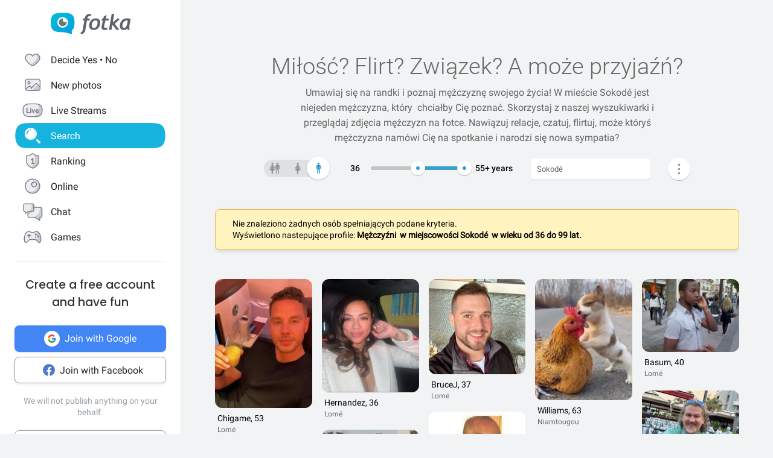

--- FILE ---
content_type: text/html; charset=UTF-8
request_url: https://fotka.com/szukaj/mezczyzni/Togo,Sokod%C3%A9,2364104/36-99
body_size: 18086
content:
<!DOCTYPE html>
<html lang="pl-PL">
<head>
	<link rel="manifest" href="/img/manifest.json">
	<meta charset="UTF-8" />
	<meta http-equiv="X-UA-Compatible" content="IE=Edge" />
	<meta name="description" content="Szukaj i poznaj mężczyzn w wieku 36-99 lat z Sokodé, Togo" />
    <meta name="apple-itunes-app" content="app-id=880924228, app-argument=/>">
                <link rel="canonical" href="https://fotka.com/szukaj/mezczyzni/Togo,Sokod%C3%A9,2364104/36-99"/>
        							<link rel="next" href="https://fotka.com/szukaj/mezczyzni/Togo,Sokod%C3%A9,2364104/36-99/s-2"/>
				<meta name="viewport" content="width=device-width, initial-scale=1.0, maximum-scale=1.0, user-scalable=no" />
	<meta name="theme-color" content="#389BC4">
	<title>Mężczyźni, Sokodé, Togo, 36-99 lat | Fotka.com</title>		
    <script type="text/javascript">
      window.gtag_enable_tcf_support = true;
      if (typeof(window.__gCrWeb) === 'undefined') {
        window['__gCrWeb'] = {};
      }
      window._config = {};
      window._config.staticUrl = { js: 'https://fotka.com/js/', css: 'https://fotka.com/css/', img: 'https://fotka.com/img/', api: 'https://api.fotka.com/v2/' };

                var img_url = 'https://fotka.com/img/';
        var css_url = 'https://fotka.com/css/';
        var api_url = 'https://api.fotka.com/v2/';
	</script>
	<script type="text/javascript">
      var sessionStore = '{"user":{"id":0,"login":"niezalogowany","av_96":"","star":0,"lang":"pl-PL","end_star_timestamp":null,"allow_notify":false,"active_promotion":false,"message_sound":false,"thumbnail":null,"acl_role":null,"promotion":null,"free_star":null,"gender":null,"avatar_id":0,"verified":false,"percentage_completion_features":0,"percentage_completion_partner_features":0,"filter_data":{"from":18,"to":30,"gender":"all"}},"counters":{"promotions":0,"messages":0,"notifications":0,"views":0,"decisions":0,"votes":0,"friends":0},"site":{"page":"search","menuRWDIsHidden":true}}';
      var parseSession = JSON.parse(sessionStore);
    </script>
    <link href="https://fotka.com/css/newstyle.0.css" media="screen" rel="stylesheet" type="text/css" />
<link href="https://fotka.com/css/dist/main.1763921873.css" media="screen" rel="stylesheet" type="text/css" />
<link href="https://fotka.com/css/szukaj.0.css" media="screen" rel="stylesheet" type="text/css" />	    <script src="https://fotka.com/js/utils.0.js"></script>
		<link rel="search" type="application/opensearchdescription+xml" href="/files/visualsearch.xml" title="Fotka szukaj znajomych"/>
	
    <script type="text/javascript">
        (function () {
                        window.readCookie = function(n){for(var r=n+"=",t=document.cookie.split(";"),e=0;e<t.length;e++){for(var i=t[e];" "==i.charAt(0);)i=i.substring(1,i.length);if(0==i.indexOf(r))return i.substring(r.length,i.length)}return null};
            var segments = window.location.pathname.substr(1).split('/');

                window._route = {"type": 0, "login": "", "segments": []};
                window._route.type = (segments.length > 0 && ['profil', 'taknie'].indexOf(segments[0]) !== -1) ? 1 : (readCookie('user') ? 2 : 0);
                window._route.login = (window._route.type === 1 && segments.length > 1) ? segments[1] : "";
                window._route.segments = segments.length > 0 ? segments : [];
            }());
        </script>
        <script src="https://fotka.com/js/dist/i18next.1763921873.js"></script>
        <!-- Google Optimize -->
        <script src="https://www.googleoptimize.com/optimize.js?id=OPT-MT8JTNZ"></script>
        <!-- End Google Optimize -->
        <script src="https://fotka.com/js/raven.0.js"></script>
<script>
	if (window.location.origin.indexOf("file://") !== -1) {
		Raven = null;
	}
</script>
    <script>
		if (typeof(Raven) === "object" && null !== Raven) {
			Raven.config('https://e1a6bd04fcfa404d8c131a62db399ce6@sentry1.asteroid.pl/3', {
				whitelistUrls: [/fotka\.com/, /s\.fotka\.pl/],
                environment: 'prod',
				ignoreUrls: [/adsafeprotected\.com/, '/js/raven.js', /metrics\.nt\.vc/, /mazeability\.com/,
					/yabidos\.com/, /solartrendinc\.com/, /gemius\.pl/, /determineyourroad\.com/, /graph\.facebook\.com/i,
					/extensions\//i, /^chrome:\/\//i, /anyplacetrivial\.com/, /s1\.adform\.net/, /adx\.adform\.net/,
					/adserver\.adtech\.de/, /rubiconproject\.com/
				],
				ignoreErrors: [/evaluating \'r\.document\.body\'/, 'SecurityError', /NS_ERROR_NOT_INITIALIZED/, 'fb_xd_fragment', 'InvalidPointerId',
					/NS_ERROR_FAILURE/, /Load timeout for modules/, /Blocked a frame with origin/, /Failed to execute \'send\' on \'XMLHttpRequest\':/ ,'QuotaExceededError', 'Brak uprawnień',
					/No script context is available in which to execute the script/, /NPObject/, 'Cannot read property \'tagFrame\' of undefined',"Unexpected token <",
					'Unexpected token \'<\'', 'Can\'t execute code from a freed script', '\'r3px\' is undefined', 'Nie można wykonać kodu programu ze skryptu uwolnionego', 'r3px is not defined', 'Can\'t find variable: r3px',
					'Object [object Object] has no method \'aliasBidder\''
				],
				shouldSendCallback: function(data) {
					var sampleRate = 30; // only send 30% of errors
					return (Math.random() * 100 <= sampleRate);
				}
			}).install();
		}
    </script>
        <script src="https://fotka.com/js/dist/isOldBrowser.1763921873.js"></script>
    
    	<script type="text/javascript">window._currentUser = {"id":0,"login":null,"name":null,"photoId":0,"isPro":false,"av_64":"","av_96":"","aclRole":"niezalogowany","acl":null,"gender":null,"age":0,"extraFeatures":null,"color":"","star":0,"status":0,"bans":null,"ft":false,"fp":false,"location":null,"firstStar":false,"isPhpMobile":false,"navigator":"Near","ad":{"fotoUrl":"","fotoAv32":"","fotoAv96":"","province":"","city":"","ageGroup":"","noMarketing":"","emailAddressHash":"","features":""},"node":{"url":"https:\/\/n.fotka.com?uid=-25465568&hash=f4bffdb8bbcdf591ee5403daec261092&ulogin=niezalogowany&uavatar=https%3A%2F%2Ffotka.com%2Fimg%2Fusers%2Fav%2Fm_48_6.png"},"setup":0,"hasBannedDecisions":false,"allow_notify":false,"allow_profile_data":false};</script>


                <script type="text/javascript">
            if (typeof(Raven) === "object" && null !== Raven) {
                Raven.setUserContext(window._currentUser);
            }
        </script>
        <script type="text/javascript">
            (function () { if(window._route.type === 2) {
                document.write(
                    '<scr' + 'ipt>(function(){' +
                    'if(window.location.pathname === "/") {' +
                    'if(typeof(window._currentUser) !== "undefined" && window._currentUser !== null && window._currentUser.hasOwnProperty("id") && window._currentUser.id > 0) {' +
                    'window.location.href="/navigator/next.php";' +
                    '}' +
                    '}' +
                    '}());</scr' + 'ipt>');
            }}());
        </script>


	<script type="text/javascript" src="https://cdnjs.cloudflare.com/ajax/libs/socket.io/4.4.0/socket.io.min.js"></script>
<script type="text/javascript" src="https://fotka.com/js/dist/i18next.1763921873.js"></script>
<script type="text/javascript" src="https://fotka.com/js/jquery.0.js"></script>
<script type="text/javascript" src="https://fotka.com/js/f.0.js"></script>
<script type="text/javascript">
    //<![CDATA[
    var kraje = {242:"Afganistan",102:"Albania",103:"Algieria",104:"Andora",105:"Angola",106:"Arabia Saudyjska",107:"Argentyna",108:"Armenia",109:"Australia",110:"Austria",111:"Azerbejdżan",112:"Bahamy",113:"Bangladesz",114:"Belgia",115:"Benin",116:"Białoruś",117:"Boliwia",118:"Bośnia i Hercegowina",119:"Botswana",120:"Brazylia",121:"Bułgaria",122:"Burkina Faso",123:"Chile",124:"Chiny",125:"Chorwacja",126:"Cypr",127:"Czad",251:"Czarnogóra",128:"Czechy",129:"Dania",130:"Dominika",131:"Dominikana",132:"Egipt",133:"Ekwador",134:"Erytrea",135:"Estonia",136:"Etiopia",137:"Filipiny",138:"Finlandia",139:"Francja",140:"Gabon",141:"Ghana",142:"Grecja",249:"Gruzja",143:"Gujana",144:"Gwatemala",145:"Haiti",146:"Hiszpania",147:"Holandia (Niderlandy)",148:"Honduras",250:"Hong Kong",149:"Indie",150:"Indonezja",151:"Irak",152:"Iran",153:"Irlandia",154:"Islandia",155:"Izrael",156:"Jamajka",157:"Japonia",158:"Jemen",159:"Jordania",160:"Kambodża",161:"Kamerun",162:"Kanada",247:"Katar",163:"Kazachstan",164:"Kenia",165:"Kolumbia",166:"Kongo",167:"Korea Południowa",168:"Korea Północna",169:"Kostaryka",170:"Kuba",171:"Kuwejt",172:"Liban",173:"Liberia",174:"Libia",175:"Liechtenstein",176:"Litwa",177:"Luksemburg",178:"Łotwa",252:"Macedonia",179:"Madagaskar",180:"Malawi",181:"Malezja",182:"Mali",183:"Malta",184:"Maroko",185:"Mauretania",186:"Meksyk",187:"Mołdawia",188:"Monako",189:"Mongolia",190:"Mozambik",191:"Namibia",192:"Nepal",193:"Niemcy",194:"Niger",195:"Nigeria",196:"Nikaragua",197:"Norwegia",198:"Nowa Zelandia",199:"Oman",200:"Pakistan",248:"Palestyna",201:"Panama",202:"Papua-Nowa Gwinea",203:"Paragwaj",204:"Peru",101:"Polska",205:"Portugalia",206:"Rosja",207:"RPA",208:"Rumunia",209:"Salwador",210:"San Marino",211:"Senegal",243:"Serbia",212:"Sierra Leone",213:"Singapur",214:"Słowacja",215:"Słowenia",216:"Somalia",217:"Sri Lanka",218:"Stany Zjednoczone",219:"Sudan",246:"Sudan Południowy",220:"Surinam",245:"Syria",221:"Szwajcaria",222:"Szwecja",223:"Tajlandia",244:"Tajwan",224:"Tanzania",225:"Togo",226:"Tunezja",227:"Turcja",228:"Turkmenistan",229:"Uganda",230:"Ukraina",231:"Urugwaj",232:"Uzbekistan",233:"Watykan",234:"Wenezuela",235:"Węgry",236:"Wielka Brytania",237:"Wietnam",238:"Włochy",239:"Wybrzeże Kości Słoniowej",240:"Zambia",241:"Zimbabwe",253:"Zjednoczone Emiraty Arabskie"}    //]]>
</script>
<script type="text/javascript">
    //<![CDATA[
    var wojewodztwa = {1:"dolnośląskie",2:"kujawsko-pomorskie",3:"lubelskie",4:"lubuskie",5:"łódzkie",6:"małopolskie",7:"mazowieckie",8:"opolskie",9:"podkarpackie",10:"podlaskie",11:"pomorskie",12:"śląskie",13:"świętokrzyskie",14:"warmińsko-mazurskie",15:"wielkopolskie",16:"zachodniopomorskie"}    //]]>
</script>
<script type="text/javascript">
    //<![CDATA[
    var fields_k = {
	'urodziny': {1:'mają dziś urodziny'},
	'papierosy': {6:"nie palę",2:"obojętne",3:"palę"},
	'alkohol': {1:"nie piję",2:"obojętny",4:"piję"},
	'dzieci': {4:"mam",3:"nie chcę",7:"chcę mieć",8:"nie mam"},
	'zwiazek': {1:"wolna",2:"w związku"},
	'wzrost': null,
    'online': {1:"są teraz online"}
};
var fields_m = {
	'urodziny': {1:'mają dziś urodziny'},
	'papierosy': {6:"nie palę",2:"obojętne",3:"palę"},
	'alkohol': {1:"nie piję",2:"obojętny",4:"piję"},
	'dzieci': {4:"mam",3:"nie chcę",7:"chcę mieć",8:"nie mam"},
	'zwiazek': {1:"wolny",2:"w związku"},
	'wzrost': null,
    'online': {1:"są teraz online"}
};
    //]]>
</script>
<script type="text/javascript" src="https://fotka.com/js/core/jquery/jquery-ui-min.0.js"></script>
<script type="text/javascript" src="https://fotka.com/js/imageLoaded.0.js"></script>
<script type="text/javascript" src="https://fotka.com/js/szukaj.0.js"></script>
<script type="text/javascript" src="https://fotka.com/js/fb.0.js"></script>
<script type="text/javascript" src="https://fotka.com/js/google.0.js"></script>
<script type="text/javascript" src="https://fotka.com/js/core/jquery/jquery.ui.touch-punch-min.0.js"></script>
<script type="text/javascript">
    //<![CDATA[
    action('set_navigator',{co: 'Search2', hash: 'a59baa7aa6af968a3e50f0d70b6d5defae40bf7acd4b19f0878793eb8f64f726'}, undefined, function(){});    //]]>
</script>
<script type="text/javascript">
    //<![CDATA[
    var filtr_sex='k';    //]]>
</script>
	<script type="text/javascript">
 		if (top.location != self.location) { top.location = self.location; }

		var mobile_client = false,
			tablet = false,
			ipad = false,
			iphone = false,
            session_user_id = 0;
        	</script>

	<script type="text/javascript">
		(function() {
			if (typeof(photos_google_accepted) === 'undefined') {
				if (typeof (decisionUser) !== "undefined" && typeof (decisionUser.photo_google) !== "undefined") {
					window.photos_google_accepted = decisionUser.photo_google === "tak";
				} else {
					window.photos_google_accepted = false;				}
			}
		}());
	</script>

    <!-- Google Tag Manager -->
    <script>(function(w,d,s,l,i){w[l]=w[l]||[];w[l].push({'gtm.start':
          new Date().getTime(),event:'gtm.js'});var f=d.getElementsByTagName(s)[0],
        j=d.createElement(s),dl=l!='dataLayer'?'&l='+l:'';j.async=true;j.src=
        'https://www.googletagmanager.com/gtm.js?id='+i+dl;f.parentNode.insertBefore(j,f);
      })(window,document,'script','dataLayer','GTM-NLZM4NL');</script>
    <!-- End Google Tag Manager -->

    <script src="https://fotka.com/js/dist/adformTracker.1763921873.js"></script>

    <script type="text/javascript">
      if(parseSession.user.id !== 0 && window.dataLayer) {
        window.dataLayer.push({
          'user_id': parseSession.user.id
        });
      }
    </script>

        <link rel="apple-touch-icon" href="/img/nowafotka/ico/48.png" />
    <link rel="apple-touch-icon" sizes="76x76" href="/img/nowafotka/ico/76.png" />
    <link rel="apple-touch-icon" sizes="152x152" href="/img/nowafotka/ico/152.png" />
    <link rel="apple-touch-icon" sizes="120x120" href="/img/nowafotka/ico/120.png" />
    <script src="https://btloader.com/tag?o=6286031808102400&upapi=true" async></script>
</head>

<body itemscope itemtype="https://schema.org/ItemPage">
<!-- Google Tag Manager (noscript) -->
<noscript>
    <iframe
            src="https://www.googletagmanager.com/ns.html?id=GTM-NLZM4NL"
            height="0" width="0" style="display:none;visibility:hidden">
    </iframe>
</noscript>
<!-- End Google Tag Manager (noscript) -->

<script src="https://fotka.com/js/advertisement.0.js"></script>

<div id="app-core"></div>
<head><script defer="defer" src="/js/react/runtime.f278efca600e293a8635a.js"></script><script defer="defer" src="/js/react/2930.f45fced10b7c799b01c4e.js"></script><script defer="defer" src="/js/react/6247.f0dbe7f3c610228c61051.js"></script><script defer="defer" src="/js/react/6506.ff3561cf724fc4a9d9d99.js"></script><script defer="defer" src="/js/react/6865.f8ac4ec822998cf275f56.js"></script><script defer="defer" src="/js/react/6131.fff4e3b12ded7aa835a25.js"></script><script defer="defer" src="/js/react/9126.fec6d646e5a1c40709165.js"></script><script defer="defer" src="/js/react/9555.f819780bce09137e890ab.js"></script><script defer="defer" src="/js/react/593.fc8487c6de4e7a23f2576.js"></script><script defer="defer" src="/js/react/9136.f8a01df04fde02cbfbf30.js"></script><script defer="defer" src="/js/react/479.fb2feca5dbe2228c02dca.js"></script><script defer="defer" src="/js/react/2179.f15fe18721fc5781aef66.js"></script><script defer="defer" src="/js/react/2848.f5248efa42757200ad3ce.js"></script><script defer="defer" src="/js/react/6961.fab867f4dd70c4581a3eb.js"></script><script defer="defer" src="/js/react/7695.f1e0e660b495d0b2bcc63.js"></script><script defer="defer" src="/js/react/5728.fb46efb0c5e254088b0b1.js"></script><script defer="defer" src="/js/react/759.f5039c285436ac5c285fa.js"></script><script defer="defer" src="/js/react/appCore.fee361e01bf909ae73b78.js"></script></head>

    <div id="container" class="container is-fullhd">
        <div class="columns">
			<div class="left_column">
                <div id="left-menu"><div class="menu__column  left-menu"><section id="fotka-menu">
    <a id="menu__logo" class="is-hidden-mobile" href="/">
        <svg version="1.1" id="Layer_1" xmlns="http://www.w3.org/2000/svg" x="0" y="0" viewBox="0 0 128 36" xml:space="preserve"><style>.st3{fill:#5c646c}</style><g id="Group_8991_1_" transform="translate(206 -62)"><g id="Group_8976_4_" transform="translate(137 82)"><g id="Group_8974_6_"><g id="Group_8956_6_"><linearGradient id="Path_8206_10_" gradientUnits="userSpaceOnUse" x1="-1243.23" y1="134.198" x2="-1242.616" y2="133.409" gradientTransform="matrix(37.6182 0 0 -33.6599 46433.297 4500.187)"><stop offset="0" stop-color="#00bcd4"/><stop offset="1" stop-color="#01a3e2"/></linearGradient><path id="Path_8206_3_" d="M-304.382-3.641c0-3.631-.708-7.727-1.766-9.585-2.473-4.285-6.536-5.775-17.042-5.775s-14.567 1.49-17.045 5.775c-1.06 1.862-1.765 5.958-1.765 9.585s.707 7.727 1.765 9.59c2.385 4.13 6.263 5.66 15.95 5.764a42.168 42.168 0 0 1 13.849 2.765c1.213.5 2.082-.086 1.913-1.152-.314-2.009-.694-3.352 1.146-5.664.12-.135.237-.273.347-.417.078-.087.148-.172.23-.262l-.037.006c.247-.336.477-.684.69-1.044 1.057-1.859 1.765-5.951 1.765-9.586z" fill="url(#Path_8206_10_)"/><g id="Group_8955_6_" transform="translate(10.394 6.765)"><path id="Path_8207_3_" d="M-333.585-19.001a8.415 8.415 0 1 0 8.414 8.416v-.001a8.408 8.408 0 0 0-8.4-8.414l-.014-.001z" fill="#fff"/><path id="Subtraction_28_3_" d="M-333.532-4.473a6.167 6.167 0 1 1 1.269-12.201 3.321 3.321 0 1 0 4.737 4.638c.106.459.16.929.159 1.4a6.161 6.161 0 0 1-6.156 6.166h-.01l.001-.003z" opacity=".9" fill="#5c646c"/></g></g></g><g id="Group_8975_6_" transform="translate(47.023 1.803)"><g id="Group_8911_3_"><path id="Path_8233_3_" class="st3" d="m-331.312-11.63.033-.15a4.793 4.793 0 0 1 2.291-3.663 3.532 3.532 0 0 1 3.229 0l.17.081.788-2.972-.111-.058a5.8 5.8 0 0 0-2.73-.6c-4.017 0-6.629 2.45-7.761 7.281l-.022.089h-2.479l-.517 3.147h2.539l-2.828 15.714a4 4 0 0 1-1.209 2.163 4.7 4.7 0 0 1-1.927 1.15l-.154.044.832 2.6.133-.023a7.962 7.962 0 0 0 6.549-5.809l2.7-15.844h4.227l.39-3.147-4.143-.003z"/><path id="Path_8234_3_" class="st3" d="M-317.891-11.966a9.534 9.534 0 0 0-7.434 3.32 11.9 11.9 0 0 0-2.945 8.151 6.855 6.855 0 0 0 1.862 5.164 7.269 7.269 0 0 0 5.228 1.793 9.533 9.533 0 0 0 7.5-3.336 12.2 12.2 0 0 0 2.91-8.27 6.7 6.7 0 0 0-1.845-5.048 7.354 7.354 0 0 0-5.276-1.774zm1.425 12.749a4.818 4.818 0 0 1-4.245 2.479c-2.272 0-3.423-1.332-3.423-3.958-.04-1.99.506-3.948 1.572-5.63a4.842 4.842 0 0 1 4.215-2.443c2.3 0 3.423 1.223 3.423 3.741.05 2.044-.484 4.06-1.539 5.811h-.003z"/><path id="Path_8235_3_" class="st3" d="m-282.914-12.291-8 6.824 2.167-13.351.03-.182h-3.9l-4.324 24.94-.03.184h3.981l1.176-6.764.827-.691 5.684 7.393.047.061h4.683l-7.341-9.621 7.688-6.584-2.688-2.209z"/><path id="Path_8236_3_" class="st3" d="M-264.775 1.167c-.003-.47.036-.938.118-1.4l2.065-10.941-.124-.047c-2.05-.59-4.18-.843-6.311-.748a9.745 9.745 0 0 0-7.73 3.611 13.067 13.067 0 0 0-3.07 8.7 6.2 6.2 0 0 0 1.572 4.5 5.938 5.938 0 0 0 4.442 1.613c1.97.05 3.876-.71 5.274-2.1l.133-.132.058.178c.361 1.139.912 1.719 1.637 1.719h2.447l-.062-.2a17.961 17.961 0 0 1-.449-4.753zm-2.453-9.483c-.686 4.558-1.483 7.612-2.371 9.075-.9 1.483-1.97 2.237-3.188 2.237-1.927 0-2.9-.992-2.9-2.95a9.48 9.48 0 0 1 3.215-7.512 5.666 5.666 0 0 1 3.5-1.174c.595.003 1.187.08 1.762.232l-.018.092z"/><path id="Path_8237_3_" class="st3" d="m-300.675-16.988-4.334 1.577-.913 3.781h-2.091l-.672 3.147h2.084l-2.063 9.155c-.1.426-.15.862-.151 1.3a4.482 4.482 0 0 0 1.211 3.245 4.35 4.35 0 0 0 3.209 1.242c1.635.08 3.27-.15 4.821-.677V2.604c-.942.308-1.919.495-2.908.557-1.457 0-2.2-.659-2.2-1.962.015-.546.089-1.09.221-1.62l1.832-8.063h4.954l.672-3.147h-4.922l1.25-5.357z"/></g></g></g></g></svg>    </a>
    <aside id="main-menu"></aside>
    </section>
</div></div><script type="text/javascript">
  window.setTimeout(function() {
    var prevScrollpos = window.pageYOffset;
    window.onscroll = function () {
      var currentScrollPos = window.pageYOffset;
      if (null !== document.querySelector('.bottom-menu.navbar') && null !== document.querySelector('.bottom-menu.navbar').classList) {
		  if (prevScrollpos > currentScrollPos || currentScrollPos <= 1) {
			document.querySelector('.bottom-menu.navbar').classList.remove('bottom-menu-scroll');
		  } else {
			document.querySelector('.bottom-menu.navbar').classList.add('bottom-menu-scroll');
		  }
        prevScrollpos = currentScrollPos;
      }
    }
  }, 1000);

</script>
			</div>
			<div id="container-column" class="column">

    <script type="text/javascript" src="https://fotka.com/js/detektor.0.js"></script>
	<script type="text/javascript" src="//static.criteo.net/js/ld/publishertag.js"></script>
	<script type="text/javascript" src="https://fotka.com/js/spolecznoscinet.0.js"></script>
	<script type="text/javascript">
	  if (typeof (SpolecznosciNet) !== "undefined") {
		var spolecznosciNet = new SpolecznosciNet();
	  }
	</script>
	<div id="content-header">
    </div>

	    <div id="content" class="column" >
        							<div id="search-results" class="shadow-box">
            <div id="search-header">
    <h1>Miłość? Flirt? Związek? <span id="header-search-span"> A może przyjaźń?</span></h1>
    <h2> Umawiaj się na randki i
        poznaj mężczyznę swojego życia! W mieście Sokodé        jest niejeden mężczyzna, który        &nbsp;chciałby Cię poznać. Skorzystaj z naszej
        wyszukiwarki i przeglądaj zdjęcia mężczyzn na fotce.
        Nawiązuj relacje, czatuj, flirtuj,
        może któryś mężczyzna        namówi Cię na spotkanie i narodzi się nowa sympatia?</h2>
</div>
        <form action="/szukaj" method="post" name="form_szukaj" id="form_szukaj">
        <input type="hidden" name="wzrost_od" id="wzrost_od_hidden" value=""/>
        <input type="hidden" name="wzrost_do" id="wzrost_do_hidden" value=""/>
        <input type="hidden" name="only_login" id="only_login"
               value="0"/>
        <div id="search-trigger-rwd">
            <p></p>
            <div id="search-filter-button"
                 class="search-button-small"><svg xmlns="http://www.w3.org/2000/svg" viewBox="0 0 24 24"><style>.st61{fill:#5c646b}</style><g id="objects"><path class="st61" d="M2.981 7.972h2.216c.348 1.703 1.859 2.988 3.663 2.988s3.315-1.285 3.663-2.989h8.412a.75.75 0 000-1.5h-8.412c-.348-1.703-1.859-2.989-3.663-2.989s-3.315 1.286-3.663 2.99H2.981a.75.75 0 000 1.5zM8.86 4.96c1.247 0 2.261 1.015 2.261 2.261S10.107 9.483 8.86 9.483 6.6 8.468 6.6 7.222 7.613 4.96 8.86 4.96zM20.936 16.317h-1.857c-.348-1.703-1.859-2.989-3.663-2.989s-3.315 1.285-3.663 2.989h-8.77a.75.75 0 000 1.5h8.77c.348 1.703 1.859 2.989 3.663 2.989s3.315-1.285 3.663-2.989h1.857a.75.75 0 000-1.5zm-5.521 3.011c-1.247 0-2.261-1.015-2.261-2.261s1.014-2.261 2.261-2.261 2.261 1.015 2.261 2.261-1.014 2.261-2.261 2.261z"/></g></svg></div>
        </div>
        <div id="search-controls">
                        <div class="search-controls-group">
                <div class="search-control" style="margin-top: 4px;">
                    <div id="content-filter-gender-slider">
                        <div id="content-filter-gender-choice"
                             class="choice-male">
                        </div>
                        <div id="content-filter-genders">
                            <div id="content-filter-gender-all"
                                 class="">
                                <div class="sprites gender-button gender-button-all" title="Wszyscy"></div>
                            </div>
                            <div id="content-filter-gender-female"
                                 class="">
                                <div class="sprites gender-button gender-button-female" title="Kobiety"></div>
                            </div>
                            <div id="content-filter-gender-male"
                                 class=" on">
                                <div class="sprites gender-button gender-button-male" title="Mężczyźni"></div>
                            </div>
                            <input type="hidden" name="plec" id="gender-value" value="m"/>
                        </div>
                    </div>
                </div>
                <div class="search-control">
                    <div id="navi-slider-wiek-container">
                        <div class="navi-slider-wiek">
                            <div id="Wiek-label1" class="slider-range-label-wiek"></div>
                            <div class="slider-range-overlay-wiek">
                                <div id="Wiek" class="slider-range"></div>
                            </div>
                            <div id="Wiek-label2" class="slider-range-label-wiek"></div>
                        </div>
                        <input type="hidden" name="wiek_od" id="select-age1-value"
                               value="36"/>
                        <input type="hidden" name="wiek_do" id="select-age2-value"
                               value="99"/>
                    </div>
                </div>
            </div>
            <div class="search-controls-group">
                <div class="search-control">
                    <div id="location-container">
                        <input id="searched" class="location-container-search-input location-container-font" type="text"
                               value="Sokodé" name="miejscowosc" autocomplete="off"
                               maxlength="30" size="30"/>
                        <input id="searched_id" type="hidden"
                               value="2364104"
                               name="miejscowosc_id"/>
                        <input id="country_id" type="hidden"
                               value="225"
                               name="country_id"/>
                        <input id="voivodeship_id" type="hidden"
                               value=""
                               name="voivodeship_id"/>
                        <input id="city_id" type="hidden"
                               value="2364104"
                               name="city_id"/>
                    </div>
                </div>
            </div>
            <div class="search-controls-group">
                <div class="search-control">
                    <div id="search-advanced-container">
                        <div id="navi-button-option-more"></div>
                        <div id="search-advanced">
                            <div id="search-advanced-before"></div>
                            <span>Możesz wybrać do trzech dodatkowych danych:</span>
                            <div>
                                <div id="search-advanced-select">
                                                                            <div id="odleglosc_id">
                                            <span class="label">Odległość</span>
                                            <span class="sprites removeOption"></span>
                                        </div>
                                                                            <div id="urodziny_id">
                                            <span class="label">Urodziny</span>
                                            <span class="sprites removeOption"></span>
                                        </div>
                                                                            <div id="papierosy_id">
                                            <span class="label">Papierosy</span>
                                            <span class="sprites removeOption"></span>
                                        </div>
                                                                            <div id="alkohol_id">
                                            <span class="label">Alkohol</span>
                                            <span class="sprites removeOption"></span>
                                        </div>
                                                                            <div id="dzieci_id">
                                            <span class="label">Dzieci</span>
                                            <span class="sprites removeOption"></span>
                                        </div>
                                                                            <div id="zwiazek_id">
                                            <span class="label">Status związku</span>
                                            <span class="sprites removeOption"></span>
                                        </div>
                                                                            <div id="wzrost_id">
                                            <span class="label">Wzrost</span>
                                            <span class="sprites removeOption"></span>
                                        </div>
                                                                            <div id="imie_id">
                                            <span class="label">Imię</span>
                                            <span class="sprites removeOption"></span>
                                        </div>
                                                                            <div id="surname_id">
                                            <span class="label">Nazwisko</span>
                                            <span class="sprites removeOption"></span>
                                        </div>
                                                                            <div id="login_id">
                                            <span class="label">Login</span>
                                            <span class="sprites removeOption"></span>
                                        </div>
                                                                            <div id="school_id">
                                            <span class="label">Szkoła</span>
                                            <span class="sprites removeOption"></span>
                                        </div>
                                                                            <div id="online_id">
                                            <span class="label">Teraz online</span>
                                            <span class="sprites removeOption"></span>
                                        </div>
                                                                    </div>
                                <div id="search-advanced-options">
                                    <div id="option-fields-1" class="option-fields" style="display: none"></div>
                                    <div id="option-fields-2" class="option-fields" style="display: none"></div>
                                    <div id="option-fields-3" class="option-fields" style="display: none"></div>
                                    <input type="hidden" name="option1" id="select-option1-value" value=""/>
                                    <input type="hidden" name="option2" id="select-option2-value" value=""/>
                                    <input type="hidden" name="option3" id="select-option3-value" value=""/>
                                </div>
                            </div>
                            <div id="search-button-container">
                                <input id="search-button" type="submit" value="Szukaj" onclick="search();">
                            </div>
                        </div>
                    </div>
                </div>
            </div>
        </div>
        <input id="page" type="hidden" value="2" name="strona"/>
        <input type="hidden" name="search_url" value="" id="search_url"/>
    </form>
<div id="search_odleglosc">
    <div id="suggest-distance">
                <div class="option-radio">
                            <input type="radio" id="radio0" name="radio" distance-checked="1"/>
                <label for="radio0" data-distance="0"><span id="#distance-check" data-distance="Całe miasto"></span>Całe miasto</label>
                    </div>
                <div class="option-radio">
                            <input type="radio" id="radio25" name="radio" distance-checked="0"/>
                <label for="radio25" data-distance="25"><span id="#distance-check" data-distance="do 25 km"></span>+ 25 km</label>
                    </div>
                <div class="option-radio">
                            <input type="radio" id="radio50" name="radio" distance-checked="0"/>
                <label for="radio50" data-distance="50"><span id="#distance-check" data-distance="do 50 km"></span>+ 50 km</label>
                    </div>
                <div class="option-radio">
                            <input type="radio" id="radio75" name="radio" distance-checked="0"/>
                <label for="radio75" data-distance="75"><span id="#distance-check" data-distance="do 75 km"></span>+ 75 km</label>
                    </div>
                <div class="option-radio">
                            <input type="radio" id="radio100" name="radio" distance-checked="0"/>
                <label for="radio100" data-distance="100"><span id="#distance-check" data-distance="do 100 km"></span>+ 100 km</label>
                    </div>
                <div class="option-radio">
                            <input type="radio" id="radio125" name="radio" distance-checked="0"/>
                <label for="radio125" data-distance="125"><span id="#distance-check" data-distance="do 125 km"></span>+ 125 km</label>
                    </div>
                <div class="option-radio">
                    </div>
                <div class="option-radio">
                    </div>
            </div>
    <input type="hidden" name="odleglosc" id="lokalizacja_odleglosc" value="0"/>
</div>
    <div id="search_imie">
        <span class="search-option-label">Podaj imię:</span>
        <input type="text" autocomplete="off" id="imie" name="imie" class="input_form"/>
        <input type="hidden" id="imie_id" name="imie_id"/>
    </div>
    <div id="search_login">
        <span class="search-option-label">Podaj login:</span>
        <input type="text" id="login" name="login" class="input_form"/><br/>
        <span style="color: #969696; font-size: 12px;">Znak gwiazdki * oznacza dowolne zakończenie szukanego loginu.</span>
    </div>
    <div id="search_surname">
        <span class="search-option-label">Podaj nazwisko:</span>
        <input type="text" id="surname" name="surname" class="input_form"/>
    </div>
    <div id="search_school">
        <span class="search-option-label">Podaj nazwę szkoły:</span>
        <input type="text" autocomplete="off" id="school" class="input_form"/>
        <input type="hidden" id="school_id" name="school"/>
        <script type="text/javascript">
          load_script('https://fotka.com/js/szkoly_sugestie.0.js', 'js', function() {
            new SzkolySugestie('school');
          });
        </script>
    </div>
    <div id="search_wzrost">
        <div class="search_wzrost_container">
            <span class="search-option-label">Od</span>
            <input type="text" id="wzrost_od" name="wzrost_od" class="input_form" maxlength="3"/>
        </div>
        <div class="search_wzrost_container">
            <span class="search-option-label">Do</span>
            <input type="text" id="wzrost_do" name="wzrost_do" class="input_form" maxlength="3"/>
        </div>
    </div>
            <script async defer src="https://accounts.google.com/gsi/client"
                onload="this.onload=function(){}; new GoogleSSO('googleLoginBtn', 'sso-container', 'register');"
                onreadystatechange="if (this.readyState === 'complete') this.onload()">
        </script>

        <div id="search-result-placeholder_box">
                            <div class="big-infobox">
                    <span>Nie znaleziono żadnych osób spełniających podane kryteria.</span><br/>
                                            Wyświetlono nastepujące profile:<span style="font-weight:bold;">
Mężczyźni                                                            &nbsp;w miejscowości Sokodé                                                                                        &nbsp;w wieku  od 36                                 do 99 lat.
                            </span>
                                    </div>
                    </div>
        <div id="index-container">
            <div id="register" style="width:100%; display: none; grid-row: auto / span 91; padding-top: 7px; ">
                <div id="content-login"></div>
            </div>
            <script defer="defer" src="/js/react/2930.f45fced10b7c799b01c4e.js"></script><script defer="defer" src="/js/react/6247.f0dbe7f3c610228c61051.js"></script><script defer="defer" src="/js/react/6865.f8ac4ec822998cf275f56.js"></script><script defer="defer" src="/js/react/6131.fff4e3b12ded7aa835a25.js"></script><script defer="defer" src="/js/react/9555.f819780bce09137e890ab.js"></script><script defer="defer" src="/js/react/6961.fab867f4dd70c4581a3eb.js"></script><script defer="defer" src="/js/react/ssoLogin.f8cbf3bd0a63cd71b1642.js"></script>            <div class="index-container-row-item" id="index-container-item-23898016">
    <a href="/profil/wowyourechigame"
       title="Zdjęcie użytkownika wowyourechigame" itemprop="url">
                <div class="">
            <div class="container-avatar">
            <img class="avatar-item" src="https://c.fotka.com/amin.fotka.pl/143/201/143201472_thumbnail.1763529559.jpg"
                 alt="Zdjęcie użytkownika wowyourechigame" title="wowyourechigame" itemprop="image"/>
            </div>
        </div>
        <div class="index-container-row-item-position">
                <span>Chigame, 53</span>
                <p class="text-location">Lomé</p>
    </div>
    </a>
</div>
<div class="index-container-row-item" id="index-container-item-24027950">
    <a href="/profil/hernandezthomas195"
       title="Zdjęcie użytkownika hernandezthomas195" itemprop="url">
                <div class="">
            <div class="container-avatar">
            <img class="avatar-item" src="https://c.fotka.com/amin.fotka.pl/143/715/143715414_thumbnail.1761884375.jpg"
                 alt="Zdjęcie użytkownika hernandezthomas195" title="hernandezthomas195" itemprop="image"/>
            </div>
        </div>
        <div class="index-container-row-item-position">
                <span>Hernandez, 36</span>
                <p class="text-location">Lomé</p>
    </div>
    </a>
</div>
<div class="index-container-row-item" id="index-container-item-24044060">
    <a href="/profil/brucejgilkes"
       title="Zdjęcie użytkownika brucejgilkes" itemprop="url">
                <div class="">
            <div class="container-avatar">
            <img class="avatar-item" src="https://c.fotka.com/amin.fotka.pl/143/753/143753820_thumbnail.1762396446.jpg"
                 alt="Zdjęcie użytkownika brucejgilkes" title="brucejgilkes" itemprop="image"/>
            </div>
        </div>
        <div class="index-container-row-item-position">
                <span>BruceJ, 37</span>
                <p class="text-location">Lomé</p>
    </div>
    </a>
</div>
<div class="index-container-row-item" id="index-container-item-22137184">
    <a href="/profil/williamshanse"
       title="Zdjęcie użytkownika williamshanse" itemprop="url">
                <div class="">
            <div class="container-avatar">
            <img class="avatar-item" src="https://c.fotka.com/amin.fotka.pl/138/881/138881326_thumbnail.1702864629.jpg"
                 alt="Zdjęcie użytkownika williamshanse" title="williamshanse" itemprop="image"/>
            </div>
        </div>
        <div class="index-container-row-item-position">
                <span>Williams, 63</span>
                <p class="text-location">Niamtougou</p>
    </div>
    </a>
</div>
<div class="index-container-row-item" id="index-container-item-22157119">
    <a href="/profil/Basum"
       title="Zdjęcie użytkownika Basum" itemprop="url">
                <div class="">
            <div class="container-avatar">
            <img class="avatar-item" src="https://c.fotka.com/amin.fotka.pl/135/494/135494145_thumbnail.1667902698.jpg"
                 alt="Zdjęcie użytkownika Basum" title="Basum" itemprop="image"/>
            </div>
        </div>
        <div class="index-container-row-item-position">
                <span>Basum, 40</span>
                <p class="text-location">Lomé</p>
    </div>
    </a>
</div>
<div class="index-container-row-item" id="index-container-item-23455300">
    <a href="/profil/dralfredrobertok53"
       title="Zdjęcie użytkownika dralfredrobertok53" itemprop="url">
                <div class="">
            <div class="container-avatar">
            <img class="avatar-item" src="https://c.fotka.com/amin.fotka.pl/141/512/141512958_thumbnail.1733826180.jpg"
                 alt="Zdjęcie użytkownika dralfredrobertok53" title="dralfredrobertok53" itemprop="image"/>
            </div>
        </div>
        <div class="index-container-row-item-position">
                <span>DrAlfredRoberto, 49</span>
                <p class="text-location">Lomé</p>
    </div>
    </a>
</div>
<div class="index-container-row-item" id="index-container-item-15868255">
    <a href="/profil/edouardfoufoua"
       title="Zdjęcie użytkownika edouardfoufoua" itemprop="url">
                <div class="">
            <div class="container-avatar">
            <img class="avatar-item" src="https://c.fotka.com/amin.fotka.pl/086/308/86308504_thumbnail.1582949947.jpg"
                 alt="Zdjęcie użytkownika edouardfoufoua" title="edouardfoufoua" itemprop="image"/>
            </div>
        </div>
        <div class="index-container-row-item-position">
                <span>Edward, 61</span>
                <p class="text-location">Lomé</p>
    </div>
    </a>
</div>
<div class="index-container-row-item" id="index-container-item-21491367">
    <a href="/profil/williamsdanielosca"
       title="Zdjęcie użytkownika williamsdanielosca" itemprop="url">
                <div class="">
            <div class="container-avatar">
            <img class="avatar-item" src="https://c.fotka.com/amin.fotka.pl/132/294/132294326_thumbnail.1638691253.jpg"
                 alt="Zdjęcie użytkownika williamsdanielosca" title="williamsdanielosca" itemprop="image"/>
            </div>
        </div>
        <div class="index-container-row-item-position">
                <span>williamsdanielosca, 50</span>
                <p class="text-location">Kpalimé</p>
    </div>
    </a>
</div>
<div class="index-container-row-item" id="index-container-item-16416384">
    <a href="/profil/Anthoneydr"
       title="Zdjęcie użytkownika Anthoneydr" itemprop="url">
                <div class="">
            <div class="container-avatar">
            <img class="avatar-item" src="https://c.fotka.com/amin.fotka.pl/091/526/91526488_thumbnail.1582879928.jpg"
                 alt="Zdjęcie użytkownika Anthoneydr" title="Anthoneydr" itemprop="image"/>
            </div>
        </div>
        <div class="index-container-row-item-position">
                <span>Anthoneydr, 58</span>
                <p class="text-location">Gbadago</p>
    </div>
    </a>
</div>
<div class="index-container-row-item" id="index-container-item-23433151">
    <a href="/profil/parkcash955"
       title="Zdjęcie użytkownika parkcash955" itemprop="url">
                <div class="">
            <div class="container-avatar">
            <img class="avatar-item" src="https://c.fotka.com/amin.fotka.pl/141/424/141424403_thumbnail.1732716605.jpg"
                 alt="Zdjęcie użytkownika parkcash955" title="parkcash955" itemprop="image"/>
            </div>
        </div>
        <div class="index-container-row-item-position">
                <span>Kendrick, 37</span>
                <p class="text-location">Lomé</p>
    </div>
    </a>
</div>
<div class="index-container-row-item" id="index-container-item-145516">
    <a href="/profil/visnia"
       title="Zdjęcie użytkownika visnia" itemprop="url">
                <div class="">
            <div class="container-avatar">
            <img class="avatar-item" src="https://c.fotka.com/amin.fotka.pl/002/836/2836095_thumbnail.1583616908.jpg"
                 alt="Zdjęcie użytkownika visnia" title="visnia" itemprop="image"/>
            </div>
        </div>
        <div class="index-container-row-item-position">
                <span>visnia, 36</span>
                <p class="text-location">Lomé</p>
    </div>
    </a>
</div>
<div class="index-container-row-item" id="index-container-item-15862825">
    <a href="/profil/justinthebest"
       title="Zdjęcie użytkownika justinthebest" itemprop="url">
                <div class="">
            <div class="container-avatar">
            <img class="avatar-item" src="https://c.fotka.com/amin.fotka.pl/086/256/86256615_thumbnail.1582950426.jpg"
                 alt="Zdjęcie użytkownika justinthebest" title="justinthebest" itemprop="image"/>
            </div>
        </div>
        <div class="index-container-row-item-position">
                <span>justinthebest, 36</span>
                <p class="text-location">Gbadago</p>
    </div>
    </a>
</div>
<div class="index-container-row-item" id="index-container-item-18450470">
    <a href="/profil/HarryChristopher"
       title="Zdjęcie użytkownika HarryChristopher" itemprop="url">
                <div class="">
            <div class="container-avatar">
            <img class="avatar-item" src="https://c.fotka.com/amin.fotka.pl/110/953/110953013_thumbnail.1582558027.jpg"
                 alt="Zdjęcie użytkownika HarryChristopher" title="HarryChristopher" itemprop="image"/>
            </div>
        </div>
        <div class="index-container-row-item-position">
                <span>HarryChristopher, 47</span>
                <p class="text-location">Lomé</p>
    </div>
    </a>
</div>
<div class="index-container-row-item" id="index-container-item-12084304">
    <a href="/profil/sabanowa"
       title="Zdjęcie użytkownika sabanowa" itemprop="url">
                <div class="">
            <div class="container-avatar">
            <img class="avatar-item" src="https://c.fotka.com/amin.fotka.pl/034/520/34520068_thumbnail.1583294287.jpg"
                 alt="Zdjęcie użytkownika sabanowa" title="sabanowa" itemprop="image"/>
            </div>
        </div>
        <div class="index-container-row-item-position">
                <span>Leonidas, 37</span>
                <p class="text-location">Sokodé</p>
    </div>
    </a>
</div>
<div class="index-container-row-item" id="index-container-item-9150733">
    <a href="/profil/zgadujktooo"
       title="Zdjęcie użytkownika zgadujktooo" itemprop="url">
                <div class="">
            <div class="container-avatar">
            <img class="avatar-item" src="https://c.fotka.com/amin.fotka.pl/010/652/10652468_thumbnail.1583463666.jpg"
                 alt="Zdjęcie użytkownika zgadujktooo" title="zgadujktooo" itemprop="image"/>
            </div>
        </div>
        <div class="index-container-row-item-position">
                <span>OttoPafnucy, 38</span>
                <p class="text-location">Aného</p>
    </div>
    </a>
</div>
<div class="index-container-row-item" id="index-container-item-15862803">
    <a href="/profil/justinlebb"
       title="Zdjęcie użytkownika justinlebb" itemprop="url">
                <div class="">
            <div class="container-avatar">
            <img class="avatar-item" src="https://c.fotka.com/amin.fotka.pl/086/250/86250960_thumbnail.1591695457.jpg"
                 alt="Zdjęcie użytkownika justinlebb" title="justinlebb" itemprop="image"/>
            </div>
        </div>
        <div class="index-container-row-item-position">
                <span>justinlebb, 35</span>
                <p class="text-location">Gbadago</p>
    </div>
    </a>
</div>
<div class="index-container-row-item" id="index-container-item-22505557">
    <a href="/profil/Deskido"
       title="Zdjęcie użytkownika Deskido" itemprop="url">
                <div class="">
            <div class="container-avatar">
            <img class="avatar-item" src="https://c.fotka.com/amin.fotka.pl/137/303/137303895_thumbnail.1686218666.jpg"
                 alt="Zdjęcie użytkownika Deskido" title="Deskido" itemprop="image"/>
            </div>
        </div>
        <div class="index-container-row-item-position">
                <span>Deskido, 33</span>
                <p class="text-location">Lomé</p>
    </div>
    </a>
</div>
<div class="index-container-row-item" id="index-container-item-9606445">
    <a href="/profil/golfiarze"
       title="Zdjęcie użytkownika golfiarze" itemprop="url">
                <div class="">
            <div class="container-avatar">
            <img class="avatar-item" src="https://c.fotka.com/amin.fotka.pl/011/409/11409496_thumbnail.1589310215.jpg"
                 alt="Zdjęcie użytkownika golfiarze" title="golfiarze" itemprop="image"/>
            </div>
        </div>
        <div class="index-container-row-item-position">
                <span>Strzeżywoj, 33</span>
                <p class="text-location">Lomé</p>
    </div>
    </a>
</div>
<div class="index-container-row-item" id="index-container-item-20957530">
    <a href="/profil/Barron"
       title="Zdjęcie użytkownika Barron" itemprop="url">
                <div class="">
            <div class="container-avatar">
            <img class="avatar-item" src="https://c.fotka.com/amin.fotka.pl/129/163/129163116_thumbnail.1642984323.jpg"
                 alt="Zdjęcie użytkownika Barron" title="Barron" itemprop="image"/>
            </div>
        </div>
        <div class="index-container-row-item-position">
                <span>Barron, 33</span>
                <p class="text-location">Lomé</p>
    </div>
    </a>
</div>
<div class="index-container-row-item" id="index-container-item-20958051">
    <a href="/profil/ParisGerman"
       title="Zdjęcie użytkownika ParisGerman" itemprop="url">
                <div class="">
            <div class="container-avatar">
            <img class="avatar-item" src="https://c.fotka.com/amin.fotka.pl/129/163/129163108_thumbnail.1613873952.jpg"
                 alt="Zdjęcie użytkownika ParisGerman" title="ParisGerman" itemprop="image"/>
            </div>
        </div>
        <div class="index-container-row-item-position">
                <span>Paris, 33</span>
                <p class="text-location">Lomé</p>
    </div>
    </a>
</div>
<div class="index-container-row-item" id="index-container-item-22173632">
    <a href="/profil/SudakateS"
       title="Zdjęcie użytkownika SudakateS" itemprop="url">
                <div class="">
            <div class="container-avatar">
            <img class="avatar-item" src="https://c.fotka.com/amin.fotka.pl/135/567/135567544_thumbnail.1668586896.jpg"
                 alt="Zdjęcie użytkownika SudakateS" title="SudakateS" itemprop="image"/>
            </div>
        </div>
        <div class="index-container-row-item-position">
                <span>SudakateS, 35</span>
                <p class="text-location">Lomé</p>
    </div>
    </a>
</div>
        </div>
            <div class="clear"></div>
            <div class="search-pages"></div>
        <div id="search-footer-container">
        <div id="breadcrumbs" itemscope itemtype="https://schema.org/BreadcrumbList">
                                        <span itemprop="itemListElement" itemscope itemtype="https://schema.org/ListItem">
<a id="tooltip-fotka" href="/" itemprop="item">
                        <span itemprop="name">Fotka</span>
                    </a>
                    <meta itemprop="position" content="1">
</span>
                            <span itemprop="itemListElement" itemscope itemtype="https://schema.org/ListItem">
                        <div class="breadcrumbs-separator"></div>
                    <a id="tooltip-szukaj" href="/szukaj" itemprop="item">
                        <span itemprop="name">Szukaj</span>
                    </a>
                    <meta itemprop="position" content="2">
</span>
                            <span itemprop="itemListElement" itemscope itemtype="https://schema.org/ListItem">
                        <div class="breadcrumbs-separator"></div>
                    <a id="tooltip-sex" href="/szukaj/mezczyzni" itemprop="item">
                        <span itemprop="name">Mężczyźni</span>
                    </a>
                    <meta itemprop="position" content="3">
</span>
                            <span itemprop="itemListElement" itemscope itemtype="https://schema.org/ListItem">
                        <div class="breadcrumbs-separator"></div>
                    <a id="tooltip-country" href="/szukaj/mezczyzni/Togo" itemprop="item">
                        <span itemprop="name">Togo</span>
                    </a>
                    <meta itemprop="position" content="4">
</span>
                            <span itemprop="itemListElement" itemscope itemtype="https://schema.org/ListItem">
                        <div class="breadcrumbs-separator"></div>
                    <a id="tooltip-city" href="/szukaj/mezczyzni/Togo,Sokod%C3%A9,2364104" itemprop="item">
                        <span itemprop="name">Sokodé</span>
                    </a>
                    <meta itemprop="position" content="5">
</span>
                            <span itemprop="itemListElement" itemscope itemtype="https://schema.org/ListItem">
                        <div class="breadcrumbs-separator"></div>
                    <a id="tooltip-age" href="/szukaj/mezczyzni/Togo,Sokod%C3%A9,2364104/36-99" itemprop="item">
                        <span itemprop="name">Dojrzali mężczyźni</span>
                    </a>
                    <meta itemprop="position" content="6">
</span>
                    </div>
                                                                            <div id="breadcrumb-tooltip-sex" class="breadcrumb-tooltip"
                     style="width: 180px">
                    <div class="mobile-tooltip-navigation-container">
                        <div class="mobile-tooltip-navigation-prev mobile-tooltip-navigation"><span
                                    class="sprites tooltip-navigation-ico"></span></div>
                        <div class="mobile-tooltip-navigation-next mobile-tooltip-navigation"><span
                                    class="sprites tooltip-navigation-ico"></span></div>
                        <div class="mobile-tooltip-navigation-exit"><span
                                    class="sprites tooltip-navigation-exit-ico"></span></div>
                    </div>
                    <ul id="sex-links">
                                                    <li>
                                <a href="/szukaj/kobiety/Togo,Sokod%C3%A9,2364104/36-99"
                                   >Kobiety</a>
                            </li>
                                                    <li>
                                <a href="/szukaj/wszyscy/Togo,Sokod%C3%A9,2364104/36-99"
                                   >Wszyscy</a>
                            </li>
                                                                    </ul>
                </div>
                                                <div id="breadcrumb-tooltip-country" class="breadcrumb-tooltip"
                     style="width: 360px">
                    <div class="mobile-tooltip-navigation-container">
                        <div class="mobile-tooltip-navigation-prev mobile-tooltip-navigation"><span
                                    class="sprites tooltip-navigation-ico"></span></div>
                        <div class="mobile-tooltip-navigation-next mobile-tooltip-navigation"><span
                                    class="sprites tooltip-navigation-ico"></span></div>
                        <div class="mobile-tooltip-navigation-exit"><span
                                    class="sprites tooltip-navigation-exit-ico"></span></div>
                    </div>
                    <ul id="country-links">
                                                    <li>
                                <a href="/szukaj/mezczyzni/Polska"
                                   >Polska</a>
                            </li>
                                                    <li>
                                <a href="/szukaj/mezczyzni/Niemcy"
                                   >Niemcy</a>
                            </li>
                                                    <li>
                                <a href="/szukaj/mezczyzni/Stany+Zjednoczone"
                                   >Stany Zjednoczone</a>
                            </li>
                                                    <li>
                                <a href="/szukaj/mezczyzni/Wielka+Brytania"
                                   >Wielka Brytania</a>
                            </li>
                                                    <li>
                                <a href="/szukaj/mezczyzni/Indonezja"
                                   >Indonezja</a>
                            </li>
                                                    <li>
                                <a href="/szukaj/mezczyzni/Holandia+%28Niderlandy%29"
                                   >Holandia (Niderlandy)</a>
                            </li>
                                                    <li>
                                <a href="/szukaj/mezczyzni/Francja"
                                   >Francja</a>
                            </li>
                                                    <li>
                                <a href="/szukaj/mezczyzni/Belgia"
                                   >Belgia</a>
                            </li>
                                                    <li>
                                <a href="/szukaj/mezczyzni/Algieria"
                                   >Algieria</a>
                            </li>
                                                    <li>
                                <a href="/szukaj/mezczyzni/Wlochy"
                                   >Włochy</a>
                            </li>
                                                    <li>
                                <a href="/szukaj/mezczyzni/Czechy"
                                   >Czechy</a>
                            </li>
                                                    <li>
                                <a href="/szukaj/mezczyzni/Irlandia"
                                   >Irlandia</a>
                            </li>
                                                    <li>
                                <a href="/szukaj/mezczyzni/Hiszpania"
                                   >Hiszpania</a>
                            </li>
                                                    <li>
                                <a href="/szukaj/mezczyzni/Norwegia"
                                   >Norwegia</a>
                            </li>
                                                    <li>
                                <a href="/szukaj/mezczyzni/Szwecja"
                                   >Szwecja</a>
                            </li>
                                                    <li>
                                <a href="/szukaj/mezczyzni/Kanada"
                                   >Kanada</a>
                            </li>
                                                    <li>
                                <a href="/szukaj/mezczyzni/Argentyna"
                                   >Argentyna</a>
                            </li>
                                                    <li>
                                <a href="/szukaj/mezczyzni/Rosja"
                                   >Rosja</a>
                            </li>
                                                    <li>
                                <a href="/szukaj/mezczyzni/Austria"
                                   >Austria</a>
                            </li>
                                                    <li>
                                <a href="/szukaj/mezczyzni/Szwajcaria"
                                   >Szwajcaria</a>
                            </li>
                                                    <li>
                                <a href="/szukaj/mezczyzni/Filipiny"
                                   >Filipiny</a>
                            </li>
                                                    <li>
                                <a href="/szukaj/mezczyzni/Dania"
                                   >Dania</a>
                            </li>
                                                    <li>
                                <a href="/szukaj/mezczyzni/Meksyk"
                                   >Meksyk</a>
                            </li>
                                                    <li>
                                <a href="/szukaj/mezczyzni/Turcja"
                                   >Turcja</a>
                            </li>
                                                    <li>
                                <a href="/szukaj/mezczyzni/Ukraina"
                                   >Ukraina</a>
                            </li>
                                                    <li>
                                <a href="/szukaj/mezczyzni/Rumunia"
                                   >Rumunia</a>
                            </li>
                                                    <li>
                                <a href="/szukaj/mezczyzni/Maroko"
                                   >Maroko</a>
                            </li>
                                                    <li>
                                <a href="/szukaj/mezczyzni/Bialorus"
                                   >Białoruś</a>
                            </li>
                                                    <li>
                                <a href="/szukaj/mezczyzni/Indie"
                                   >Indie</a>
                            </li>
                                                    <li>
                                <a href="/szukaj/mezczyzni/RPA"
                                   >RPA</a>
                            </li>
                                                    <li>
                                <a href="/szukaj/mezczyzni/Ghana"
                                   >Ghana</a>
                            </li>
                                                    <li>
                                <a href="/szukaj/mezczyzni/Tunezja"
                                   >Tunezja</a>
                            </li>
                                                    <li>
                                <a href="/szukaj/mezczyzni/Australia"
                                   >Australia</a>
                            </li>
                                                    <li>
                                <a href="/szukaj/mezczyzni/Nigeria"
                                   >Nigeria</a>
                            </li>
                                                    <li>
                                <a href="/szukaj/mezczyzni/Grecja"
                                   >Grecja</a>
                            </li>
                                                    <li>
                                <a href="/szukaj/mezczyzni/Brazylia"
                                   >Brazylia</a>
                            </li>
                                                    <li>
                                <a href="/szukaj/mezczyzni/Wybrzeze+Kosci+Sloniowej"
                                   >Wybrzeże Kości Słoniowej</a>
                            </li>
                                                    <li>
                                <a href="/szukaj/mezczyzni/Chiny"
                                   >Chiny</a>
                            </li>
                                                    <li>
                                <a href="/szukaj/mezczyzni/Slowacja"
                                   >Słowacja</a>
                            </li>
                                                    <li>
                                <a href="/szukaj/mezczyzni/Pakistan"
                                   >Pakistan</a>
                            </li>
                                                    <li>
                                <a href="/szukaj/mezczyzni/Islandia"
                                   >Islandia</a>
                            </li>
                                                    <li>
                                <a href="/szukaj/mezczyzni/Jamajka"
                                   >Jamajka</a>
                            </li>
                                                    <li>
                                <a href="/szukaj/mezczyzni/Kolumbia"
                                   >Kolumbia</a>
                            </li>
                                                    <li>
                                <a href="/szukaj/mezczyzni/Malezja"
                                   >Malezja</a>
                            </li>
                                                    <li>
                                <a href="/szukaj/mezczyzni/Japonia"
                                   >Japonia</a>
                            </li>
                                                    <li>
                                <a href="/szukaj/mezczyzni/Portugalia"
                                   >Portugalia</a>
                            </li>
                                                    <li>
                                <a href="/szukaj/mezczyzni/Serbia"
                                   >Serbia</a>
                            </li>
                                                    <li>
                                <a href="/szukaj/mezczyzni/Gwatemala"
                                   >Gwatemala</a>
                            </li>
                                                    <li>
                                <a href="/szukaj/mezczyzni/Bahamy"
                                   >Bahamy</a>
                            </li>
                                                    <li>
                                <a href="/szukaj/mezczyzni/Litwa"
                                   >Litwa</a>
                            </li>
                                                    <li>
                                <a href="/szukaj/mezczyzni/Peru"
                                   >Peru</a>
                            </li>
                                                    <li>
                                <a href="/szukaj/mezczyzni/Afganistan"
                                   >Afganistan</a>
                            </li>
                                                    <li>
                                <a href="/szukaj/mezczyzni/Egipt"
                                   >Egipt</a>
                            </li>
                                                    <li>
                                <a href="/szukaj/mezczyzni/Chorwacja"
                                   >Chorwacja</a>
                            </li>
                                                    <li>
                                <a href="/szukaj/mezczyzni/Zimbabwe"
                                   >Zimbabwe</a>
                            </li>
                                                    <li>
                                <a href="/szukaj/mezczyzni/Finlandia"
                                   >Finlandia</a>
                            </li>
                                                    <li>
                                <a href="/szukaj/mezczyzni/Cypr"
                                   >Cypr</a>
                            </li>
                                                    <li>
                                <a href="/szukaj/mezczyzni/Kuba"
                                   >Kuba</a>
                            </li>
                                                    <li>
                                <a href="/szukaj/mezczyzni/Bulgaria"
                                   >Bułgaria</a>
                            </li>
                                                    <li>
                                <a href="/szukaj/mezczyzni/Wenezuela"
                                   >Wenezuela</a>
                            </li>
                                                    <li>
                                <a href="/szukaj/mezczyzni/Arabia+Saudyjska"
                                   >Arabia Saudyjska</a>
                            </li>
                                                    <li>
                                <a href="/szukaj/mezczyzni/Wegry"
                                   >Węgry</a>
                            </li>
                                                    <li>
                                <a href="/szukaj/mezczyzni/Iran"
                                   >Iran</a>
                            </li>
                                                    <li>
                                <a href="/szukaj/mezczyzni/Boliwia"
                                   >Boliwia</a>
                            </li>
                                                    <li>
                                <a href="/szukaj/mezczyzni/Chile"
                                   >Chile</a>
                            </li>
                                                    <li>
                                <a href="/szukaj/mezczyzni/Bosnia+i+Hercegowina"
                                   >Bośnia i Hercegowina</a>
                            </li>
                                                    <li>
                                <a href="/szukaj/mezczyzni/Zjednoczone+Emiraty+Arabskie"
                                   >Zjednoczone Emiraty Arabskie</a>
                            </li>
                                                    <li>
                                <a href="/szukaj/mezczyzni/Tajlandia"
                                   >Tajlandia</a>
                            </li>
                                                    <li>
                                <a href="/szukaj/mezczyzni/Korea+Poludniowa"
                                   >Korea Południowa</a>
                            </li>
                                                    <li>
                                <a href="/szukaj/mezczyzni/Kenia"
                                   >Kenia</a>
                            </li>
                                                    <li>
                                <a href="/szukaj/mezczyzni/Bangladesz"
                                   >Bangladesz</a>
                            </li>
                                                    <li>
                                <a href="/szukaj/mezczyzni/Luksemburg"
                                   >Luksemburg</a>
                            </li>
                                                    <li>
                                <a href="/szukaj/mezczyzni/Ekwador"
                                   >Ekwador</a>
                            </li>
                                                    <li>
                                <a href="/szukaj/mezczyzni/Paragwaj"
                                   >Paragwaj</a>
                            </li>
                                                    <li>
                                <a href="/szukaj/mezczyzni/Zambia"
                                   >Zambia</a>
                            </li>
                                                    <li>
                                <a href="/szukaj/mezczyzni/Kuwejt"
                                   >Kuwejt</a>
                            </li>
                                                    <li>
                                <a href="/szukaj/mezczyzni/Irak"
                                   >Irak</a>
                            </li>
                                                    <li>
                                <a href="/szukaj/mezczyzni/Uganda"
                                   >Uganda</a>
                            </li>
                                                    <li>
                                <a href="/szukaj/mezczyzni/Oman"
                                   >Oman</a>
                            </li>
                                                    <li>
                                <a href="/szukaj/mezczyzni/Singapur"
                                   >Singapur</a>
                            </li>
                                                    <li>
                                <a href="/szukaj/mezczyzni/Uzbekistan"
                                   >Uzbekistan</a>
                            </li>
                                                    <li>
                                <a href="/szukaj/mezczyzni/Sri+Lanka"
                                   >Sri Lanka</a>
                            </li>
                                                    <li>
                                <a href="/szukaj/mezczyzni/Papua-Nowa+Gwinea"
                                   >Papua-Nowa Gwinea</a>
                            </li>
                                                    <li>
                                <a href="/szukaj/mezczyzni/Moldawia"
                                   >Mołdawia</a>
                            </li>
                                                    <li>
                                <a href="/szukaj/mezczyzni/Slowenia"
                                   >Słowenia</a>
                            </li>
                                                    <li>
                                <a href="/szukaj/mezczyzni/Madagaskar"
                                   >Madagaskar</a>
                            </li>
                                                    <li>
                                <a href="/szukaj/mezczyzni/Mozambik"
                                   >Mozambik</a>
                            </li>
                                                    <li>
                                <a href="/szukaj/mezczyzni/Nowa+Zelandia"
                                   >Nowa Zelandia</a>
                            </li>
                                                    <li>
                                <a href="/szukaj/mezczyzni/Mongolia"
                                   >Mongolia</a>
                            </li>
                                                    <li>
                                <a href="/szukaj/mezczyzni/Haiti"
                                   >Haiti</a>
                            </li>
                                                    <li>
                                <a href="/szukaj/mezczyzni/Monako"
                                   >Monako</a>
                            </li>
                                                    <li>
                                <a href="/szukaj/mezczyzni/Lotwa"
                                   >Łotwa</a>
                            </li>
                                                    <li>
                                <a href="/szukaj/mezczyzni/Izrael"
                                   >Izrael</a>
                            </li>
                                                    <li>
                                <a href="/szukaj/mezczyzni/Urugwaj"
                                   >Urugwaj</a>
                            </li>
                                                    <li>
                                <a href="/szukaj/mezczyzni/Kazachstan"
                                   >Kazachstan</a>
                            </li>
                                                    <li>
                                <a href="/szukaj/mezczyzni/Sierra+Leone"
                                   >Sierra Leone</a>
                            </li>
                                                    <li>
                                <a href="/szukaj/mezczyzni/Dominikana"
                                   >Dominikana</a>
                            </li>
                                                    <li>
                                <a href="/szukaj/mezczyzni/Panama"
                                   >Panama</a>
                            </li>
                                                    <li>
                                <a href="/szukaj/mezczyzni/Jemen"
                                   >Jemen</a>
                            </li>
                                                    <li>
                                <a href="/szukaj/mezczyzni/Wietnam"
                                   >Wietnam</a>
                            </li>
                                                    <li>
                                <a href="/szukaj/mezczyzni/Azerbejdzan"
                                   >Azerbejdżan</a>
                            </li>
                                                    <li>
                                <a href="/szukaj/mezczyzni/Kambodza"
                                   >Kambodża</a>
                            </li>
                                                    <li>
                                <a href="/szukaj/mezczyzni/Namibia"
                                   >Namibia</a>
                            </li>
                                                    <li>
                                <a href="/szukaj/mezczyzni/Tanzania"
                                   >Tanzania</a>
                            </li>
                                                    <li>
                                <a href="/szukaj/mezczyzni/Senegal"
                                   >Senegal</a>
                            </li>
                                                    <li>
                                <a href="/szukaj/mezczyzni/Watykan"
                                   >Watykan</a>
                            </li>
                                                    <li>
                                <a href="/szukaj/mezczyzni/Angola"
                                   >Angola</a>
                            </li>
                                                    <li>
                                <a href="/szukaj/mezczyzni/Nepal"
                                   >Nepal</a>
                            </li>
                                                    <li>
                                <a href="/szukaj/mezczyzni/San+Marino"
                                   >San Marino</a>
                            </li>
                                                    <li>
                                <a href="/szukaj/mezczyzni/Albania"
                                   >Albania</a>
                            </li>
                                                    <li>
                                <a href="/szukaj/mezczyzni/Malta"
                                   >Malta</a>
                            </li>
                                                    <li>
                                <a href="/szukaj/mezczyzni/Burkina+Faso"
                                   >Burkina Faso</a>
                            </li>
                                                    <li>
                                <a href="/szukaj/mezczyzni/Niger"
                                   >Niger</a>
                            </li>
                                                    <li>
                                <a href="/szukaj/mezczyzni/Salwador"
                                   >Salwador</a>
                            </li>
                                                    <li>
                                <a href="/szukaj/mezczyzni/Honduras"
                                   >Honduras</a>
                            </li>
                                                    <li>
                                <a href="/szukaj/mezczyzni/Estonia"
                                   >Estonia</a>
                            </li>
                                                    <li>
                                <a href="/szukaj/mezczyzni/Surinam"
                                   >Surinam</a>
                            </li>
                                                    <li>
                                <a href="/szukaj/mezczyzni/Liban"
                                   >Liban</a>
                            </li>
                                                    <li>
                                <a href="/szukaj/mezczyzni/Etiopia"
                                   >Etiopia</a>
                            </li>
                                                    <li>
                                <a href="/szukaj/mezczyzni/Nikaragua"
                                   >Nikaragua</a>
                            </li>
                                                    <li>
                                <a href="/szukaj/mezczyzni/Armenia"
                                   >Armenia</a>
                            </li>
                                                    <li>
                                <a href="/szukaj/mezczyzni/Benin"
                                   >Benin</a>
                            </li>
                                                    <li>
                                <a href="/szukaj/mezczyzni/Kostaryka"
                                   >Kostaryka</a>
                            </li>
                                                    <li>
                                <a href="/szukaj/mezczyzni/Sudan"
                                   >Sudan</a>
                            </li>
                                                    <li>
                                <a href="/szukaj/mezczyzni/Jordania"
                                   >Jordania</a>
                            </li>
                                                    <li>
                                <a href="/szukaj/mezczyzni/Gabon"
                                   >Gabon</a>
                            </li>
                                                    <li>
                                <a href="/szukaj/mezczyzni/Turkmenistan"
                                   >Turkmenistan</a>
                            </li>
                                                    <li>
                                <a href="/szukaj/mezczyzni/Malawi"
                                   >Malawi</a>
                            </li>
                                                    <li>
                                <a href="/szukaj/mezczyzni/Czad"
                                   >Czad</a>
                            </li>
                                                    <li>
                                <a href="/szukaj/mezczyzni/Kamerun"
                                   >Kamerun</a>
                            </li>
                                                    <li>
                                <a href="/szukaj/mezczyzni/Hong+Kong"
                                   >Hong Kong</a>
                            </li>
                                                    <li>
                                <a href="/szukaj/mezczyzni/Mali"
                                   >Mali</a>
                            </li>
                                                    <li>
                                <a href="/szukaj/mezczyzni/Gruzja"
                                   >Gruzja</a>
                            </li>
                                                    <li>
                                <a href="/szukaj/mezczyzni/Liberia"
                                   >Liberia</a>
                            </li>
                                                    <li>
                                <a href="/szukaj/mezczyzni/Tajwan"
                                   >Tajwan</a>
                            </li>
                                                    <li>
                                <a href="/szukaj/mezczyzni/Somalia"
                                   >Somalia</a>
                            </li>
                                                    <li>
                                <a href="/szukaj/mezczyzni/Korea+Polnocna"
                                   >Korea Północna</a>
                            </li>
                                                    <li>
                                <a href="/szukaj/mezczyzni/Dominika"
                                   >Dominika</a>
                            </li>
                                                    <li>
                                <a href="/szukaj/mezczyzni/Gujana"
                                   >Gujana</a>
                            </li>
                                                    <li>
                                <a href="/szukaj/mezczyzni/Macedonia"
                                   >Macedonia</a>
                            </li>
                                                    <li>
                                <a href="/szukaj/mezczyzni/Kongo"
                                   >Kongo</a>
                            </li>
                                                    <li>
                                <a href="/szukaj/mezczyzni/Libia"
                                   >Libia</a>
                            </li>
                                                    <li>
                                <a href="/szukaj/mezczyzni/Andora"
                                   >Andora</a>
                            </li>
                                                    <li>
                                <a href="/szukaj/mezczyzni/Botswana"
                                   >Botswana</a>
                            </li>
                                                    <li>
                                <a href="/szukaj/mezczyzni/Katar"
                                   >Katar</a>
                            </li>
                                                    <li>
                                <a href="/szukaj/mezczyzni/Liechtenstein"
                                   >Liechtenstein</a>
                            </li>
                                                    <li>
                                <a href="/szukaj/mezczyzni/Syria"
                                   >Syria</a>
                            </li>
                                                    <li>
                                <a href="/szukaj/mezczyzni/Mauretania"
                                   >Mauretania</a>
                            </li>
                                                    <li>
                                <a href="/szukaj/mezczyzni/Palestyna"
                                   >Palestyna</a>
                            </li>
                                                    <li>
                                <a href="/szukaj/mezczyzni/Erytrea"
                                   >Erytrea</a>
                            </li>
                                                    <li>
                                <a href="/szukaj/mezczyzni/Sudan+Poludniowy"
                                   >Sudan Południowy</a>
                            </li>
                                                    <li>
                                <a href="/szukaj/mezczyzni/Czarnogora"
                                   >Czarnogóra</a>
                            </li>
                                                                            <div id="tooltip-navigation-prev" class="tooltip-navigation"><span
                                        class="sprites tooltip-navigation-ico"></span></div>
                            <div id="tooltip-navigation-next" class="tooltip-navigation"><span
                                        class="sprites tooltip-navigation-ico"></span></div>
                                            </ul>
                </div>
                                                <div id="breadcrumb-tooltip-city" class="breadcrumb-tooltip"
                     style="width: 360px">
                    <div class="mobile-tooltip-navigation-container">
                        <div class="mobile-tooltip-navigation-prev mobile-tooltip-navigation"><span
                                    class="sprites tooltip-navigation-ico"></span></div>
                        <div class="mobile-tooltip-navigation-next mobile-tooltip-navigation"><span
                                    class="sprites tooltip-navigation-ico"></span></div>
                        <div class="mobile-tooltip-navigation-exit"><span
                                    class="sprites tooltip-navigation-exit-ico"></span></div>
                    </div>
                    <ul id="city-links">
                                                    <li>
                                <a href="/szukaj/mezczyzni/Togo,Lom%C3%A9,2365267"
                                   >Lomé</a>
                            </li>
                                                    <li>
                                <a href="/szukaj/mezczyzni/Togo,Gbadago,2589839"
                                   >Gbadago</a>
                            </li>
                                                    <li>
                                <a href="/szukaj/mezczyzni/Togo,An%C3%A9ho,2367990"
                                   >Aného</a>
                            </li>
                                                    <li>
                                <a href="/szukaj/mezczyzni/Togo,Kpalim%C3%A9,2365560"
                                   >Kpalimé</a>
                            </li>
                                                    <li>
                                <a href="/szukaj/mezczyzni/Togo,Sotouboua,2364079"
                                   >Sotouboua</a>
                            </li>
                                                    <li>
                                <a href="/szukaj/mezczyzni/Togo,Badou,2367660"
                                   >Badou</a>
                            </li>
                                                    <li>
                                <a href="/szukaj/mezczyzni/Togo,Kara,2366152"
                                   >Kara</a>
                            </li>
                                                    <li>
                                <a href="/szukaj/mezczyzni/Togo,Ts%C3%A9vi%C3%A9,2363534"
                                   >Tsévié</a>
                            </li>
                                                    <li>
                                <a href="/szukaj/mezczyzni/Togo,K%C3%A9dj%C3%A9boua,2366080"
                                   >Kédjéboua</a>
                            </li>
                                                    <li>
                                <a href="/szukaj/mezczyzni/Togo,Adjir%C3%A9+Kouba+Kondji,2368526"
                                   >Adjiré Kouba Kondji</a>
                            </li>
                                                    <li>
                                <a href="/szukaj/mezczyzni/Togo,Afanyan+Bl%C3%A9ta,2368491"
                                   >Afanyan Bléta</a>
                            </li>
                                                    <li>
                                <a href="/szukaj/mezczyzni/Togo,Akakpodj%C3%A9,2368217"
                                   >Akakpodjé</a>
                            </li>
                                                    <li>
                                <a href="/szukaj/mezczyzni/Togo,Asant%C3%A9,2367921"
                                   >Asanté</a>
                            </li>
                                                    <li>
                                <a href="/szukaj/mezczyzni/Togo,Av%C3%A9tonou,2367738"
                                   >Avétonou</a>
                            </li>
                                                    <li>
                                <a href="/szukaj/mezczyzni/Togo,Bassar,2367568"
                                   >Bassar</a>
                            </li>
                                                    <li>
                                <a href="/szukaj/mezczyzni/Togo,Bogo+Arlon,2367399"
                                   >Bogo Arlon</a>
                            </li>
                                                    <li>
                                <a href="/szukaj/mezczyzni/Togo,Dantcho,2367167"
                                   >Dantcho</a>
                            </li>
                                                    <li>
                                <a href="/szukaj/mezczyzni/Togo,Kanyamboua,2366164"
                                   >Kanyamboua</a>
                            </li>
                                                    <li>
                                <a href="/szukaj/mezczyzni/Togo,Niamtougou,2364812"
                                   >Niamtougou</a>
                            </li>
                                                    <li>
                                <a href="/szukaj/mezczyzni/Togo,Agouenyive,11205313"
                                   >Agouenyive</a>
                            </li>
                                                                    </ul>
                </div>
                                                <div id="breadcrumb-tooltip-age" class="breadcrumb-tooltip"
                     style="width: 200px">
                    <div class="mobile-tooltip-navigation-container">
                        <div class="mobile-tooltip-navigation-prev mobile-tooltip-navigation"><span
                                    class="sprites tooltip-navigation-ico"></span></div>
                        <div class="mobile-tooltip-navigation-next mobile-tooltip-navigation"><span
                                    class="sprites tooltip-navigation-ico"></span></div>
                        <div class="mobile-tooltip-navigation-exit"><span
                                    class="sprites tooltip-navigation-exit-ico"></span></div>
                    </div>
                    <ul id="age-links">
                                                    <li>
                                <a href="/szukaj/mezczyzni/Togo,Sokod%C3%A9,2364104/16-23"
                                   title="16-23 lat">Chłopaki (16 - 23 lat)</a>
                            </li>
                                                    <li>
                                <a href="/szukaj/mezczyzni/Togo,Sokod%C3%A9,2364104/24-35"
                                   title="24-35 lat">Młodzi mężczyźni (24 - 35 lat)</a>
                            </li>
                                                                    </ul>
                </div>
                            <div id="breadcrumb-tooltip-arrow"></div>
        <a id="register-profile" href="/rejestracja?register-reference-id=szukaj">Załóż profil</a>
    </div>
</div>
<script defer="defer" src="/js/react/2930.f45fced10b7c799b01c4e.js"></script><script defer="defer" src="/js/react/6247.f0dbe7f3c610228c61051.js"></script><script defer="defer" src="/js/react/6506.ff3561cf724fc4a9d9d99.js"></script><script defer="defer" src="/js/react/6865.f8ac4ec822998cf275f56.js"></script><script defer="defer" src="/js/react/6131.fff4e3b12ded7aa835a25.js"></script><script defer="defer" src="/js/react/9126.fec6d646e5a1c40709165.js"></script><script defer="defer" src="/js/react/9555.f819780bce09137e890ab.js"></script><script defer="defer" src="/js/react/593.fc8487c6de4e7a23f2576.js"></script><script defer="defer" src="/js/react/1895.f2f0bd0fb4a8954f2f5d5.js"></script><script defer="defer" src="/js/react/9785.f4ca57629b0ee01112995.js"></script><script defer="defer" src="/js/react/8154.f4fe14a579afe7bee6b7b.js"></script><script defer="defer" src="/js/react/8921.f710a37132bcf7749b3f4.js"></script><script defer="defer" src="/js/react/2901.f71c429fa1d292e8e9765.js"></script><script defer="defer" src="/js/react/6961.fab867f4dd70c4581a3eb.js"></script><script defer="defer" src="/js/react/4276.fd35b2e42abbe2512d196.js"></script><script defer="defer" src="/js/react/7695.f1e0e660b495d0b2bcc63.js"></script><script defer="defer" src="/js/react/3978.ffcf67d85176349e3dab8.js"></script><script defer="defer" src="/js/react/3732.f50c0a61e5134c9972187.js"></script><script defer="defer" src="/js/react/4711.fd171ea23b68b3ded1b61.js"></script><script defer="defer" src="/js/react/5439.f1a40881d33cf1b14c3fb.js"></script><script defer="defer" src="/js/react/authorizationForm.fcc4d1283ef116d990a86.js"></script><script type="text/javascript">
  var wiekO = $('#select-age1-value').val() != '' ? $('#select-age1-value').val() : 15;
  var wiekD = $('#select-age2-value').val() != '' ? $('#select-age2-value').val() : 36;
  var schoolName = '';
  $(document).ready(function () {
    if (typeof (_searchHash) !== 'undefined' && _searchHash.length > 0) {
      createCookie('cookie_szukaj', _searchHash, 1);
    }
                                                      if (typeof (load_script) !== 'undefined') {
load_script('https://fotka.com/js/sugestie.0.js', 'js', function () {
new Sugestie("suggest-location", "searched", {
'city': 'city_id',
'country': 'country_id',
'voivodeship': 'voivodeship_id'
});
new Sugestie("suggest-firstname", "imie", {'firstname': null});
});
}
        });
</script>
							<div style="clear:both;"></div>

                    
        
                                <!-- skyscraper_right -->
            <script type="text/javascript">
				var sas_pagename = 'nowe_zdjecia.fotka.pl.fotka';

				if ($(window).width() > 1258 && $("#content").height() > 620 && typeof checkToDisplayAds === "function" && checkToDisplayAds()) {
					document.write('<div id="skyscraper_right" style="display:block;">');

					                        document.write('	<div class="spolecznoscinet" id="spolecznosci-9" data-keywords="test,profil" style="width:160px;text-align:center;margin:0 auto;"></div>');
										document.write('</div>');

					var showPlacementSkyscraperRightSg = function(left, onload, widthPlacement) {
						var heightRight = ($(window).height()-600)/2,
							footer_offset = $('body').height()-$(window).scrollTop()-$(window).height()-$('#footer').height()+heightRight,
							startScrolling = $("#content").offset().top-heightRight;
					};

					var widthPlacementRight = $('#skyscraper_right').width(),
						adScrollingRight = true;

					if(widthPlacementRight == 0)
						widthPlacementRight = 160;

					$('#skyscraper_right').css('width', widthPlacementRight+'px');

					var right = ($(window).width() - $('#menu').width())/2 - widthPlacementRight - 14;
					showPlacementSkyscraperRightSg(right, true, widthPlacementRight);

					if(typeof adScrolling == 'undefined') {
						var adScrolling = true;
					}

					function adScrollingLeftSet(set) {
						adScrollingLeft = !!set;
					}

					if(typeof adScrollingSet == 'undefined') {
						function adScrollingSet(set) {
							adScrolling = !!set;
						}
					}

					$(window).scroll(function () {
						if(adScrolling && adScrollingRight) {
							var right = ($(window).width() - $('#menu').width())/2 - widthPlacementRight - 14;
							showPlacementSkyscraperRightSg(right, false, widthPlacementRight);
						}
					});

					function adScrollingRightSet(set) {
						adScrollingRight = !!set;
					}

					$(window).resize(function () {
						var right = ($(window).width() - $('#menu').width())/2 - widthPlacementRight - 14;
						showPlacementSkyscraperRightSg(right, false, widthPlacementRight);
					});
				} else {
					$('#skyscraper_right').hide();
				}
            </script>
            </div>
	
				<!-- Strona wygenerowana 2025-11-24 00:17:55 1 763 939 875,93 121 .121 -->
        		<script type="text/javascript">
			if (typeof checkToDisplayAds === "function" && checkToDisplayAds()) {
				document.write('<div class="spolecznoscinet" id="spolecznosci-47"></div>');
			}
		</script>
		<script type="text/javascript">
			var _qasp = _qasp || [];
			var allow_profile_data = (('undefined' !== typeof(_currentUser) && null !== _currentUser && _currentUser.hasOwnProperty('allow_profile_data')) && _currentUser.allow_profile_data == true);
            if ('undefined' !== typeof(_currentUser) && null !== _currentUser) {
              if (_currentUser.hasOwnProperty('id') && _currentUser.id > 0 && allow_profile_data) {
                _qasp.push(['setData', {
                  'Uu': true,
                  'Pl': _currentUser.gender,
                  'Wi': _currentUser.age,
                  'Wo': (_currentUser.hasOwnProperty('ad') && typeof (_currentUser.ad.province) !== 'undefined') ? _currentUser.ad.province : ''
                }]);
              }
            }
		</script>

    <script src="https://fotka.com/js/dist/webpush.1763921873.js"></script>

        </div>
            </div>
    <script type="text/javascript">
	  if (typeof (spolecznosciNet) !== "undefined") {
		if ('undefined' !== typeof (_currentUser)) {
		  spolecznosciNet.setCurrentUser(_currentUser);
		}

		if (spolecznosciNet.checkUser() && spolecznosciNet.checkProfil()) {
		  spolecznosciNet.setModuleName('other');

		  if (spolecznosciNet.checkDesktopContainerSize() && spolecznosciNet.checkDesktopAdvertisement()) {
			spolecznosciNet.setGlobalVariables();
			document.getElementById('content-header').insertAdjacentHTML('beforeend',spolecznosciNet.getTemplateDesktop());
		  } else if (spolecznosciNet.checkMobileAdvertisement() && spolecznosciNet.checkExtendedCondition()) {
            spolecznosciNet.setGlobalVariables();
            if(spolecznosciNet.getModuleName() !== "profil") {
              document.getElementById('content-header').insertAdjacentHTML('beforeend', spolecznosciNet.getTemplateMobile());
            }
		  }
		}

		  var _qasp = _qasp || [];
		  _qasp.push(['setSafe', (typeof (photos_google_accepted) === 'undefined' || photos_google_accepted === true)]);

		  			_qasp.push(['setFastPAID', 'sadFotka']);
		  
          if (typeof localStorage !== "undefined") {
              var time = Math.floor(new Date().getTime() / 1000);
              var keyLocalStorage = '_uTags_' + _currentUser.id;
              var utags = localStorage.getItem(keyLocalStorage);
              if (null !== utags) {
                  utags = JSON.parse(utags);
                  if ((utags.time || 0) < time - 60 * 5) {
                      utags = null;
                  } else if (utags.body) {
                      _qasp.push(['uTags', utags.body]);
                  }
              }

              if (!utags) {
                  $.get('/v3/users/' + _currentUser.id +
                      '/flatAdsData', [], function (response) {
                      	if (response.result) {
                            localStorage.setItem(keyLocalStorage, JSON.stringify({
                                time: time,
                                body: response.result.body
                            }));
                        }
                      }, 'json'
                  );
              }
          }
      }
</script>

</body>
</html>


--- FILE ---
content_type: application/javascript
request_url: https://fotka.com/js/react/9785.f4ca57629b0ee01112995.js
body_size: 7182
content:
!function(){try{var e="undefined"!=typeof window?window:"undefined"!=typeof global?global:"undefined"!=typeof self?self:{},t=(new Error).stack;t&&(e._sentryDebugIds=e._sentryDebugIds||{},e._sentryDebugIds[t]="a79bf121-2370-4be2-8331-40839a9c303b",e._sentryDebugIdIdentifier="sentry-dbid-a79bf121-2370-4be2-8331-40839a9c303b")}catch(e){}}();var _global="undefined"!=typeof window?window:"undefined"!=typeof global?global:"undefined"!=typeof self?self:{};_global.SENTRY_RELEASE={id:"4a58c8699a6f8ba6c6daa850a54ef1a600bdb9b5"},(self.webpackChunkroot=self.webpackChunkroot||[]).push([[9785],{49785:(e,t,r)=>{r.d(t,{Jt:()=>v,Op:()=>w,mN:()=>_e,xW:()=>A});var s=r(96540),a=e=>"checkbox"===e.type,n=e=>e instanceof Date,i=e=>null==e;const o=e=>"object"==typeof e;var u=e=>!i(e)&&!Array.isArray(e)&&o(e)&&!n(e),l=e=>u(e)&&e.target?a(e.target)?e.target.checked:e.target.value:e,d=(e,t)=>e.has((e=>e.substring(0,e.search(/\.\d+(\.|$)/))||e)(t)),f=e=>{const t=e.constructor&&e.constructor.prototype;return u(t)&&t.hasOwnProperty("isPrototypeOf")},c="undefined"!=typeof window&&void 0!==window.HTMLElement&&"undefined"!=typeof document;function y(e){let t;const r=Array.isArray(e);if(e instanceof Date)t=new Date(e);else if(e instanceof Set)t=new Set(e);else{if(c&&(e instanceof Blob||e instanceof FileList)||!r&&!u(e))return e;if(t=r?[]:{},Array.isArray(e)||f(e))for(const r in e)t[r]=y(e[r]);else t=e}return t}var m=e=>Array.isArray(e)?e.filter(Boolean):[],h=e=>void 0===e,v=(e,t,r)=>{if(!t||!u(e))return r;const s=m(t.split(/[,[\].]+?/)).reduce(((e,t)=>i(e)?e:e[t]),e);return h(s)||s===e?h(e[t])?r:e[t]:s};const g={BLUR:"blur",FOCUS_OUT:"focusout",CHANGE:"change"},p={onBlur:"onBlur",onChange:"onChange",onSubmit:"onSubmit",onTouched:"onTouched",all:"all"},b="pattern",_="required",V=s.createContext(null),A=()=>s.useContext(V),w=e=>{const{children:t,...r}=e;return s.createElement(V.Provider,{value:r},t)};var S=(e,t,r,s=!0)=>{const a={defaultValues:t._defaultValues};for(const n in e)Object.defineProperty(a,n,{get:()=>{const a=n;return t._proxyFormState[a]!==p.all&&(t._proxyFormState[a]=!s||p.all),r&&(r[a]=!0),e[a]}});return a},F=e=>u(e)&&!Object.keys(e).length,x=(e,t,r,s)=>{r(e);const{name:a,...n}=e;return F(n)||Object.keys(n).length>=Object.keys(t).length||Object.keys(n).find((e=>t[e]===(!s||p.all)))},D=e=>Array.isArray(e)?e:[e];var k=e=>"string"==typeof e,O=(e,t,r,s,a)=>k(e)?(s&&t.watch.add(e),v(r,e,a)):Array.isArray(e)?e.map((e=>(s&&t.watch.add(e),v(r,e)))):(s&&(t.watchAll=!0),r),C=e=>/^\w*$/.test(e),E=e=>m(e.replace(/["|']|\]/g,"").split(/\.|\[/));function T(e,t,r){let s=-1;const a=C(t)?[t]:E(t),n=a.length,i=n-1;for(;++s<n;){const t=a[s];let n=r;if(s!==i){const r=e[t];n=u(r)||Array.isArray(r)?r:isNaN(+a[s+1])?{}:[]}e[t]=n,e=e[t]}return e}var L=(e,t,r,s,a)=>t?{...r[e],types:{...r[e]&&r[e].types?r[e].types:{},[s]:a||!0}}:{};const U=(e,t,r)=>{for(const s of r||Object.keys(e)){const r=v(e,s);if(r){const{_f:e,...s}=r;if(e&&t(e.name)){if(e.ref.focus){e.ref.focus();break}if(e.refs&&e.refs[0].focus){e.refs[0].focus();break}}else u(s)&&U(s,t)}}};var N=e=>({isOnSubmit:!e||e===p.onSubmit,isOnBlur:e===p.onBlur,isOnChange:e===p.onChange,isOnAll:e===p.all,isOnTouch:e===p.onTouched}),B=(e,t,r)=>!r&&(t.watchAll||t.watch.has(e)||[...t.watch].some((t=>e.startsWith(t)&&/^\.\w+/.test(e.slice(t.length))))),j=(e,t,r)=>{const s=m(v(e,r));return T(s,"root",t[r]),T(e,r,s),e},M=e=>"boolean"==typeof e,I=e=>"file"===e.type,q=e=>"function"==typeof e,R=e=>{if(!c)return!1;const t=e?e.ownerDocument:0;return e instanceof(t&&t.defaultView?t.defaultView.HTMLElement:HTMLElement)},P=e=>k(e),H=e=>"radio"===e.type,$=e=>e instanceof RegExp;const W={value:!1,isValid:!1},G={value:!0,isValid:!0};var J=e=>{if(Array.isArray(e)){if(e.length>1){const t=e.filter((e=>e&&e.checked&&!e.disabled)).map((e=>e.value));return{value:t,isValid:!!t.length}}return e[0].checked&&!e[0].disabled?e[0].attributes&&!h(e[0].attributes.value)?h(e[0].value)||""===e[0].value?G:{value:e[0].value,isValid:!0}:G:W}return W};const Y={isValid:!1,value:null};var z=e=>Array.isArray(e)?e.reduce(((e,t)=>t&&t.checked&&!t.disabled?{isValid:!0,value:t.value}:e),Y):Y;function K(e,t,r="validate"){if(P(e)||Array.isArray(e)&&e.every(P)||M(e)&&!e)return{type:r,message:P(e)?e:"",ref:t}}var Q=e=>u(e)&&!$(e)?e:{value:e,message:""},X=async(e,t,r,s,n)=>{const{ref:o,refs:l,required:d,maxLength:f,minLength:c,min:y,max:m,pattern:g,validate:p,name:V,valueAsNumber:A,mount:w,disabled:S}=e._f,x=v(t,V);if(!w||S)return{};const D=l?l[0]:o,O=e=>{s&&D.reportValidity&&(D.setCustomValidity(M(e)?"":e||""),D.reportValidity())},C={},E=H(o),T=a(o),U=E||T,N=(A||I(o))&&h(o.value)&&h(x)||R(o)&&""===o.value||""===x||Array.isArray(x)&&!x.length,B=L.bind(null,V,r,C),j=(e,t,r,s="maxLength",a="minLength")=>{const n=e?t:r;C[V]={type:e?s:a,message:n,ref:o,...B(e?s:a,n)}};if(n?!Array.isArray(x)||!x.length:d&&(!U&&(N||i(x))||M(x)&&!x||T&&!J(l).isValid||E&&!z(l).isValid)){const{value:e,message:t}=P(d)?{value:!!d,message:d}:Q(d);if(e&&(C[V]={type:_,message:t,ref:D,...B(_,t)},!r))return O(t),C}if(!(N||i(y)&&i(m))){let e,t;const s=Q(m),a=Q(y);if(i(x)||isNaN(x)){const r=o.valueAsDate||new Date(x),n=e=>new Date((new Date).toDateString()+" "+e),i="time"==o.type,u="week"==o.type;k(s.value)&&x&&(e=i?n(x)>n(s.value):u?x>s.value:r>new Date(s.value)),k(a.value)&&x&&(t=i?n(x)<n(a.value):u?x<a.value:r<new Date(a.value))}else{const r=o.valueAsNumber||(x?+x:x);i(s.value)||(e=r>s.value),i(a.value)||(t=r<a.value)}if((e||t)&&(j(!!e,s.message,a.message,"max","min"),!r))return O(C[V].message),C}if((f||c)&&!N&&(k(x)||n&&Array.isArray(x))){const e=Q(f),t=Q(c),s=!i(e.value)&&x.length>+e.value,a=!i(t.value)&&x.length<+t.value;if((s||a)&&(j(s,e.message,t.message),!r))return O(C[V].message),C}if(g&&!N&&k(x)){const{value:e,message:t}=Q(g);if($(e)&&!x.match(e)&&(C[V]={type:b,message:t,ref:o,...B(b,t)},!r))return O(t),C}if(p)if(q(p)){const e=K(await p(x,t),D);if(e&&(C[V]={...e,...B("validate",e.message)},!r))return O(e.message),C}else if(u(p)){let e={};for(const s in p){if(!F(e)&&!r)break;const a=K(await p[s](x,t),D,s);a&&(e={...a,...B(s,a.message)},O(a.message),r&&(C[V]=e))}if(!F(e)&&(C[V]={ref:D,...e},!r))return C}return O(!0),C};function Z(e,t){const r=Array.isArray(t)?t:C(t)?[t]:E(t),s=1===r.length?e:function(e,t){const r=t.slice(0,-1).length;let s=0;for(;s<r;)e=h(e)?s++:e[t[s++]];return e}(e,r),a=r.length-1,n=r[a];return s&&delete s[n],0!==a&&(u(s)&&F(s)||Array.isArray(s)&&function(e){for(const t in e)if(!h(e[t]))return!1;return!0}(s))&&Z(e,r.slice(0,-1)),e}function ee(){let e=[];return{get observers(){return e},next:t=>{for(const r of e)r.next&&r.next(t)},subscribe:t=>(e.push(t),{unsubscribe:()=>{e=e.filter((e=>e!==t))}}),unsubscribe:()=>{e=[]}}}var te=e=>i(e)||!o(e);function re(e,t){if(te(e)||te(t))return e===t;if(n(e)&&n(t))return e.getTime()===t.getTime();const r=Object.keys(e),s=Object.keys(t);if(r.length!==s.length)return!1;for(const a of r){const r=e[a];if(!s.includes(a))return!1;if("ref"!==a){const e=t[a];if(n(r)&&n(e)||u(r)&&u(e)||Array.isArray(r)&&Array.isArray(e)?!re(r,e):r!==e)return!1}}return!0}var se=e=>"select-multiple"===e.type,ae=e=>H(e)||a(e),ne=e=>R(e)&&e.isConnected,ie=e=>{for(const t in e)if(q(e[t]))return!0;return!1};function oe(e,t={}){const r=Array.isArray(e);if(u(e)||r)for(const r in e)Array.isArray(e[r])||u(e[r])&&!ie(e[r])?(t[r]=Array.isArray(e[r])?[]:{},oe(e[r],t[r])):i(e[r])||(t[r]=!0);return t}function ue(e,t,r){const s=Array.isArray(e);if(u(e)||s)for(const s in e)Array.isArray(e[s])||u(e[s])&&!ie(e[s])?h(t)||te(r[s])?r[s]=Array.isArray(e[s])?oe(e[s],[]):{...oe(e[s])}:ue(e[s],i(t)?{}:t[s],r[s]):r[s]=!re(e[s],t[s]);return r}var le=(e,t)=>ue(e,t,oe(t)),de=(e,{valueAsNumber:t,valueAsDate:r,setValueAs:s})=>h(e)?e:t?""===e?NaN:e?+e:e:r&&k(e)?new Date(e):s?s(e):e;function fe(e){const t=e.ref;if(!(e.refs?e.refs.every((e=>e.disabled)):t.disabled))return I(t)?t.files:H(t)?z(e.refs).value:se(t)?[...t.selectedOptions].map((({value:e})=>e)):a(t)?J(e.refs).value:de(h(t.value)?e.ref.value:t.value,e)}var ce=(e,t,r,s)=>{const a={};for(const r of e){const e=v(t,r);e&&T(a,r,e._f)}return{criteriaMode:r,names:[...e],fields:a,shouldUseNativeValidation:s}},ye=e=>h(e)?e:$(e)?e.source:u(e)?$(e.value)?e.value.source:e.value:e,me=e=>e.mount&&(e.required||e.min||e.max||e.maxLength||e.minLength||e.pattern||e.validate);function he(e,t,r){const s=v(e,r);if(s||C(r))return{error:s,name:r};const a=r.split(".");for(;a.length;){const s=a.join("."),n=v(t,s),i=v(e,s);if(n&&!Array.isArray(n)&&r!==s)return{name:r};if(i&&i.type)return{name:s,error:i};a.pop()}return{name:r}}var ve=(e,t,r,s,a)=>!a.isOnAll&&(!r&&a.isOnTouch?!(t||e):(r?s.isOnBlur:a.isOnBlur)?!e:!(r?s.isOnChange:a.isOnChange)||e),ge=(e,t)=>!m(v(e,t)).length&&Z(e,t);const pe={mode:p.onSubmit,reValidateMode:p.onChange,shouldFocusError:!0};function be(e={},t){let r,s={...pe,...e},o={submitCount:0,isDirty:!1,isLoading:q(s.defaultValues),isValidating:!1,isSubmitted:!1,isSubmitting:!1,isSubmitSuccessful:!1,isValid:!1,touchedFields:{},dirtyFields:{},errors:{}},f={},b=(u(s.defaultValues)||u(s.values))&&y(s.defaultValues||s.values)||{},_=s.shouldUnregister?{}:y(b),V={action:!1,mount:!1,watch:!1},A={mount:new Set,unMount:new Set,array:new Set,watch:new Set},w=0;const S={isDirty:!1,dirtyFields:!1,touchedFields:!1,isValidating:!1,isValid:!1,errors:!1},x={values:ee(),array:ee(),state:ee()},C=e.resetOptions&&e.resetOptions.keepDirtyValues,E=N(s.mode),L=N(s.reValidateMode),P=s.criteriaMode===p.all,H=async e=>{if(S.isValid||e){const e=s.resolver?F((await J()).errors):await Y(f,!0);e!==o.isValid&&x.state.next({isValid:e})}},$=e=>S.isValidating&&x.state.next({isValidating:e}),W=(e,t,r,s)=>{const a=v(f,e);if(a){const n=v(_,e,h(r)?v(b,e):r);h(n)||s&&s.defaultChecked||t?T(_,e,t?n:fe(a._f)):Q(e,n),V.mount&&H()}},G=(e,t,r,s,a)=>{let n=!1,i=!1;const u={name:e};if(!r||s){S.isDirty&&(i=o.isDirty,o.isDirty=u.isDirty=z(),n=i!==u.isDirty);const r=re(v(b,e),t);i=v(o.dirtyFields,e),r?Z(o.dirtyFields,e):T(o.dirtyFields,e,!0),u.dirtyFields=o.dirtyFields,n=n||S.dirtyFields&&i!==!r}if(r){const t=v(o.touchedFields,e);t||(T(o.touchedFields,e,r),u.touchedFields=o.touchedFields,n=n||S.touchedFields&&t!==r)}return n&&a&&x.state.next(u),n?u:{}},J=async e=>s.resolver(_,s.context,ce(e||A.mount,f,s.criteriaMode,s.shouldUseNativeValidation)),Y=async(e,t,r={valid:!0})=>{for(const a in e){const n=e[a];if(n){const{_f:e,...a}=n;if(e){const a=A.array.has(e.name),i=await X(n,_,P,s.shouldUseNativeValidation&&!t,a);if(i[e.name]&&(r.valid=!1,t))break;!t&&(v(i,e.name)?a?j(o.errors,i,e.name):T(o.errors,e.name,i[e.name]):Z(o.errors,e.name))}a&&await Y(a,t,r)}}return r.valid},z=(e,t)=>(e&&t&&T(_,e,t),!re(_e(),b)),K=(e,t,r)=>O(e,A,{...V.mount?_:h(t)?b:k(e)?{[e]:t}:t},r,t),Q=(e,t,r={})=>{const s=v(f,e);let n=t;if(s){const r=s._f;r&&(!r.disabled&&T(_,e,de(t,r)),n=R(r.ref)&&i(t)?"":t,se(r.ref)?[...r.ref.options].forEach((e=>e.selected=n.includes(e.value))):r.refs?a(r.ref)?r.refs.length>1?r.refs.forEach((e=>(!e.defaultChecked||!e.disabled)&&(e.checked=Array.isArray(n)?!!n.find((t=>t===e.value)):n===e.value))):r.refs[0]&&(r.refs[0].checked=!!n):r.refs.forEach((e=>e.checked=e.value===n)):I(r.ref)?r.ref.value="":(r.ref.value=n,r.ref.type||x.values.next({name:e,values:{..._}})))}(r.shouldDirty||r.shouldTouch)&&G(e,n,r.shouldTouch,r.shouldDirty,!0),r.shouldValidate&&be(e)},ie=(e,t,r)=>{for(const s in t){const a=t[s],i=`${e}.${s}`,o=v(f,i);!A.array.has(e)&&te(a)&&(!o||o._f)||n(a)?Q(i,a,r):ie(i,a,r)}},oe=(e,r,s={})=>{const a=v(f,e),n=A.array.has(e),u=y(r);T(_,e,u),n?(x.array.next({name:e,values:{..._}}),(S.isDirty||S.dirtyFields)&&s.shouldDirty&&x.state.next({name:e,dirtyFields:le(b,_),isDirty:z(e,u)})):!a||a._f||i(u)?Q(e,u,s):ie(e,u,s),B(e,A)&&x.state.next({...o}),x.values.next({name:e,values:{..._}}),!V.mount&&t()},ue=async t=>{const a=t.target;let n=a.name,i=!0;const u=v(f,n);if(u){let d,c;const y=a.type?fe(u._f):l(t),m=t.type===g.BLUR||t.type===g.FOCUS_OUT,h=!me(u._f)&&!s.resolver&&!v(o.errors,n)&&!u._f.deps||ve(m,v(o.touchedFields,n),o.isSubmitted,L,E),p=B(n,A,m);T(_,n,y),m?(u._f.onBlur&&u._f.onBlur(t),r&&r(0)):u._f.onChange&&u._f.onChange(t);const b=G(n,y,m,!1),V=!F(b)||p;if(!m&&x.values.next({name:n,type:t.type,values:{..._}}),h)return S.isValid&&H(),V&&x.state.next({name:n,...p?{}:b});if(!m&&p&&x.state.next({...o}),$(!0),s.resolver){const{errors:e}=await J([n]),t=he(o.errors,f,n),r=he(e,f,t.name||n);d=r.error,n=r.name,c=F(e)}else d=(await X(u,_,P,s.shouldUseNativeValidation))[n],i=isNaN(y)||y===v(_,n,y),i&&(d?c=!1:S.isValid&&(c=await Y(f,!0)));i&&(u._f.deps&&be(u._f.deps),((t,s,a,n)=>{const i=v(o.errors,t),u=S.isValid&&M(s)&&o.isValid!==s;var l;if(e.delayError&&a?(l=()=>((e,t)=>{T(o.errors,e,t),x.state.next({errors:o.errors})})(t,a),r=e=>{clearTimeout(w),w=setTimeout(l,e)},r(e.delayError)):(clearTimeout(w),r=null,a?T(o.errors,t,a):Z(o.errors,t)),(a?!re(i,a):i)||!F(n)||u){const e={...n,...u&&M(s)?{isValid:s}:{},errors:o.errors,name:t};o={...o,...e},x.state.next(e)}$(!1)})(n,c,d,b))}},be=async(e,t={})=>{let r,a;const n=D(e);if($(!0),s.resolver){const t=await(async e=>{const{errors:t}=await J();if(e)for(const r of e){const e=v(t,r);e?T(o.errors,r,e):Z(o.errors,r)}else o.errors=t;return t})(h(e)?e:n);r=F(t),a=e?!n.some((e=>v(t,e))):r}else e?(a=(await Promise.all(n.map((async e=>{const t=v(f,e);return await Y(t&&t._f?{[e]:t}:t)})))).every(Boolean),(a||o.isValid)&&H()):a=r=await Y(f);return x.state.next({...!k(e)||S.isValid&&r!==o.isValid?{}:{name:e},...s.resolver||!e?{isValid:r}:{},errors:o.errors,isValidating:!1}),t.shouldFocus&&!a&&U(f,(e=>e&&v(o.errors,e)),e?n:A.mount),a},_e=e=>{const t={...b,...V.mount?_:{}};return h(e)?t:k(e)?v(t,e):e.map((e=>v(t,e)))},Ve=(e,t)=>({invalid:!!v((t||o).errors,e),isDirty:!!v((t||o).dirtyFields,e),isTouched:!!v((t||o).touchedFields,e),error:v((t||o).errors,e)}),Ae=(e,t={})=>{for(const r of e?D(e):A.mount)A.mount.delete(r),A.array.delete(r),t.keepValue||(Z(f,r),Z(_,r)),!t.keepError&&Z(o.errors,r),!t.keepDirty&&Z(o.dirtyFields,r),!t.keepTouched&&Z(o.touchedFields,r),!s.shouldUnregister&&!t.keepDefaultValue&&Z(b,r);x.values.next({values:{..._}}),x.state.next({...o,...t.keepDirty?{isDirty:z()}:{}}),!t.keepIsValid&&H()},we=(e,t={})=>{let r=v(f,e);const a=M(t.disabled);return T(f,e,{...r||{},_f:{...r&&r._f?r._f:{ref:{name:e}},name:e,mount:!0,...t}}),A.mount.add(e),r?a&&T(_,e,t.disabled?void 0:v(_,e,fe(r._f))):W(e,!0,t.value),{...a?{disabled:t.disabled}:{},...s.shouldUseNativeValidation?{required:!!t.required,min:ye(t.min),max:ye(t.max),minLength:ye(t.minLength),maxLength:ye(t.maxLength),pattern:ye(t.pattern)}:{},name:e,onChange:ue,onBlur:ue,ref:a=>{if(a){we(e,t),r=v(f,e);const s=h(a.value)&&a.querySelectorAll&&a.querySelectorAll("input,select,textarea")[0]||a,n=ae(s),i=r._f.refs||[];if(n?i.find((e=>e===s)):s===r._f.ref)return;T(f,e,{_f:{...r._f,...n?{refs:[...i.filter(ne),s,...Array.isArray(v(b,e))?[{}]:[]],ref:{type:s.type,name:e}}:{ref:s}}}),W(e,!1,void 0,s)}else r=v(f,e,{}),r._f&&(r._f.mount=!1),(s.shouldUnregister||t.shouldUnregister)&&(!d(A.array,e)||!V.action)&&A.unMount.add(e)}}},Se=()=>s.shouldFocusError&&U(f,(e=>e&&v(o.errors,e)),A.mount),Fe=(r,s={})=>{const a=r||b,n=y(a),i=r&&!F(r)?n:b;if(s.keepDefaultValues||(b=a),!s.keepValues){if(s.keepDirtyValues||C)for(const e of A.mount)v(o.dirtyFields,e)?T(i,e,v(_,e)):oe(e,v(i,e));else{if(c&&h(r))for(const e of A.mount){const t=v(f,e);if(t&&t._f){const e=Array.isArray(t._f.refs)?t._f.refs[0]:t._f.ref;if(R(e)){const t=e.closest("form");if(t){t.reset();break}}}}f={}}_=e.shouldUnregister?s.keepDefaultValues?y(b):{}:n,x.array.next({values:{...i}}),x.values.next({values:{...i}})}A={mount:new Set,unMount:new Set,array:new Set,watch:new Set,watchAll:!1,focus:""},!V.mount&&t(),V.mount=!S.isValid||!!s.keepIsValid,V.watch=!!e.shouldUnregister,x.state.next({submitCount:s.keepSubmitCount?o.submitCount:0,isDirty:s.keepDirty?o.isDirty:!(!s.keepDefaultValues||re(r,b)),isSubmitted:!!s.keepIsSubmitted&&o.isSubmitted,dirtyFields:s.keepDirtyValues?o.dirtyFields:s.keepDefaultValues&&r?le(b,r):{},touchedFields:s.keepTouched?o.touchedFields:{},errors:s.keepErrors?o.errors:{},isSubmitting:!1,isSubmitSuccessful:!1})},xe=(e,t)=>Fe(q(e)?e(_):e,t);return{control:{register:we,unregister:Ae,getFieldState:Ve,_executeSchema:J,_getWatch:K,_getDirty:z,_updateValid:H,_removeUnmounted:()=>{for(const e of A.unMount){const t=v(f,e);t&&(t._f.refs?t._f.refs.every((e=>!ne(e))):!ne(t._f.ref))&&Ae(e)}A.unMount=new Set},_updateFieldArray:(e,t=[],r,s,a=!0,n=!0)=>{if(s&&r){if(V.action=!0,n&&Array.isArray(v(f,e))){const t=r(v(f,e),s.argA,s.argB);a&&T(f,e,t)}if(n&&Array.isArray(v(o.errors,e))){const t=r(v(o.errors,e),s.argA,s.argB);a&&T(o.errors,e,t),ge(o.errors,e)}if(S.touchedFields&&n&&Array.isArray(v(o.touchedFields,e))){const t=r(v(o.touchedFields,e),s.argA,s.argB);a&&T(o.touchedFields,e,t)}S.dirtyFields&&(o.dirtyFields=le(b,_)),x.state.next({name:e,isDirty:z(e,t),dirtyFields:o.dirtyFields,errors:o.errors,isValid:o.isValid})}else T(_,e,t)},_getFieldArray:t=>m(v(V.mount?_:b,t,e.shouldUnregister?v(b,t,[]):[])),_reset:Fe,_resetDefaultValues:()=>q(s.defaultValues)&&s.defaultValues().then((e=>{xe(e,s.resetOptions),x.state.next({isLoading:!1})})),_updateFormState:e=>{o={...o,...e}},_subjects:x,_proxyFormState:S,get _fields(){return f},get _formValues(){return _},get _state(){return V},set _state(e){V=e},get _defaultValues(){return b},get _names(){return A},set _names(e){A=e},get _formState(){return o},set _formState(e){o=e},get _options(){return s},set _options(e){s={...s,...e}}},trigger:be,register:we,handleSubmit:(e,t)=>async r=>{r&&(r.preventDefault&&r.preventDefault(),r.persist&&r.persist());let a=y(_);if(x.state.next({isSubmitting:!0}),s.resolver){const{errors:e,values:t}=await J();o.errors=e,a=t}else await Y(f);Z(o.errors,"root"),F(o.errors)?(x.state.next({errors:{}}),await e(a,r)):(t&&await t({...o.errors},r),Se(),setTimeout(Se)),x.state.next({isSubmitted:!0,isSubmitting:!1,isSubmitSuccessful:F(o.errors),submitCount:o.submitCount+1,errors:o.errors})},watch:(e,t)=>q(e)?x.values.subscribe({next:r=>e(K(void 0,t),r)}):K(e,t,!0),setValue:oe,getValues:_e,reset:xe,resetField:(e,t={})=>{v(f,e)&&(h(t.defaultValue)?oe(e,v(b,e)):(oe(e,t.defaultValue),T(b,e,t.defaultValue)),t.keepTouched||Z(o.touchedFields,e),t.keepDirty||(Z(o.dirtyFields,e),o.isDirty=t.defaultValue?z(e,v(b,e)):z()),t.keepError||(Z(o.errors,e),S.isValid&&H()),x.state.next({...o}))},clearErrors:e=>{e&&D(e).forEach((e=>Z(o.errors,e))),x.state.next({errors:e?o.errors:{}})},unregister:Ae,setError:(e,t,r)=>{const s=(v(f,e,{_f:{}})._f||{}).ref;T(o.errors,e,{...t,ref:s}),x.state.next({name:e,errors:o.errors,isValid:!1}),r&&r.shouldFocus&&s&&s.focus&&s.focus()},setFocus:(e,t={})=>{const r=v(f,e),s=r&&r._f;if(s){const e=s.refs?s.refs[0]:s.ref;e.focus&&(e.focus(),t.shouldSelect&&e.select())}},getFieldState:Ve}}function _e(e={}){const t=s.useRef(),[r,a]=s.useState({isDirty:!1,isValidating:!1,isLoading:q(e.defaultValues),isSubmitted:!1,isSubmitting:!1,isSubmitSuccessful:!1,isValid:!1,submitCount:0,dirtyFields:{},touchedFields:{},errors:{},defaultValues:q(e.defaultValues)?void 0:e.defaultValues});t.current||(t.current={...be(e,(()=>a((e=>({...e}))))),formState:r});const n=t.current.control;return n._options=e,function(e){const t=s.useRef(e);t.current=e,s.useEffect((()=>{const r=!e.disabled&&t.current.subject&&t.current.subject.subscribe({next:t.current.next});return()=>{r&&r.unsubscribe()}}),[e.disabled])}({subject:n._subjects.state,next:e=>{x(e,n._proxyFormState,n._updateFormState,!0)&&a({...n._formState})}}),s.useEffect((()=>{e.values&&!re(e.values,n._defaultValues)?n._reset(e.values,n._options.resetOptions):n._resetDefaultValues()}),[e.values,n]),s.useEffect((()=>{n._state.mount||(n._updateValid(),n._state.mount=!0),n._state.watch&&(n._state.watch=!1,n._subjects.state.next({...n._formState})),n._removeUnmounted()})),t.current.formState=S(r,n),t.current}}}]);

--- FILE ---
content_type: application/javascript
request_url: https://fotka.com/js/react/5453.f58c7d231aea931ec0735.js
body_size: 7100
content:
!function(){try{var e="undefined"!=typeof window?window:"undefined"!=typeof global?global:"undefined"!=typeof self?self:{},n=(new Error).stack;n&&(e._sentryDebugIds=e._sentryDebugIds||{},e._sentryDebugIds[n]="9095c123-3140-48c2-a26c-3d1c9591f1bf",e._sentryDebugIdIdentifier="sentry-dbid-9095c123-3140-48c2-a26c-3d1c9591f1bf")}catch(e){}}();var _global="undefined"!=typeof window?window:"undefined"!=typeof global?global:"undefined"!=typeof self?self:{};_global.SENTRY_RELEASE={id:"99795f2d323e8c372e5bcdaa249c10821ec61602"},(self.webpackChunkroot=self.webpackChunkroot||[]).push([[5453],{5317:(e,n,t)=>{t.d(n,{GS:()=>c,Ix:()=>i,Q6:()=>a,hi:()=>o,s_:()=>u});var r=t(98781),a=function(e){return[r.k.SET_COUNTERS,e]},o=function(e){return[r.k.SET_MESSAGES,e]},i=function(e){return[r.k.SET_SESSION,e]},c=function(e){return[r.k.SET_MENU_VISIBILITY,e]},u=function(e){return[r.k.SET_MENU_MOBILE_VISIBILITY,e]}},95020:(e,n,t)=>{t.d(n,{b:()=>S}),t(96540);var r=t(85072),a=t.n(r),o=t(97825),i=t.n(o),c=t(77659),u=t.n(c),s=t(55056),d=t.n(s),l=t(10540),p=t.n(l),f=t(41113),g=t.n(f),h=t(93520),m={};m.styleTagTransform=g(),m.setAttributes=d(),m.insert=u().bind(null,"head"),m.domAPI=i(),m.insertStyleElement=p(),a()(h.A,m);const x=h.A&&h.A.locals?h.A.locals:void 0;var b=t(74848),S=function(){return(0,b.jsx)("li",{children:(0,b.jsx)("span",{className:x.separator})})}},37377:(e,n,t)=>{t.r(n),t.d(n,{default:()=>M}),t(27495),t(90906),t(96540);var r=t(32389),a=t(5556),o=t.n(a),i=(t(46942),t(47767)),c=t(76369),u=t(85072),s=t.n(u),d=t(97825),l=t.n(d),p=t(77659),f=t.n(p),g=t(55056),h=t.n(g),m=t(10540),x=t.n(m),b=t(41113),S=t.n(b),v=t(33620),y={};y.styleTagTransform=S(),y.setAttributes=h(),y.insert=f().bind(null,"head"),y.domAPI=l(),y.insertStyleElement=x(),s()(v.A,y);const E=v.A&&v.A.locals?v.A.locals:void 0;var A=t(95020),T=t(56282),k=t(30992),I=t(71435),O=t(86791),D=t(3209),w=t(4480),B=t(74848),j=/\/profil\//;o().string.isRequired,o().string.isRequired,o().string.isRequired,o().string.isRequired,o().func.isRequired;var _=function(){var e=(0,r.Bd)().t,n=(0,I.c)(),t=(0,i.zy)();return(0,B.jsx)("div",{className:E.header,children:j.test(t.pathname)&&(0,O.Fr)()?(0,B.jsx)("h2",{children:e(n?"mainMenu.SSO.logInProfileTitle":"mainMenu.SSO.joinProfileTitle")}):(0,B.jsx)("h2",{children:e(n?"mainMenu.SSO.logIn":"mainMenu.SSO.joinTitle")})})},F=function(){var e=(0,r.Bd)().t;return(0,B.jsx)("div",{className:E.privacyInfo,children:(0,B.jsx)("span",{children:e("mainMenu.SSO.privacyInfo")})})},N=function(){var e=(0,r.Bd)().t;return(0,B.jsxs)(B.Fragment,{children:[(0,B.jsx)("div",{className:E.loginSeparator,children:(0,B.jsx)("span",{className:E.flexSeparator,children:e("mainMenu.SSO.or")})}),(0,B.jsxs)("form",{action:c.A.LOGIN_POST,method:"POST",children:[(0,B.jsx)("input",{type:"text",name:"login",placeholder:e("mainMenu.SSO.loginPlaceholder"),tabIndex:"0",size:"10",maxLength:"40",required:!0}),(0,B.jsx)("input",{type:"password",name:"pass",placeholder:e("mainMenu.SSO.passPlaceholder"),tabIndex:"0",size:"10",maxLength:"30",required:!0}),(0,B.jsxs)("div",{className:E.submitContainer,children:[(0,B.jsx)("input",{type:"text",hidden:!0,readOnly:!0,value:window.location.pathname,name:"back_url"}),(0,B.jsx)(D.$n,{className:E.buttonSubmit,type:"submit",children:e("mainMenu.SSO.logInAction")})]})]})]})},R=function(){var e=(0,r.Bd)().t;return(0,B.jsx)(w.z4,{onClick:function(){return window.location.href=c.A.REGISTER},className:E.registerButton,children:e("mainMenu.SSO.signUp")})},C=function(){var e=(0,r.Bd)().t;return(0,B.jsxs)(B.Fragment,{children:["".concat(e("mainMenu.SSO.noAccount")," "),(0,B.jsx)("a",{href:c.A.REGISTER,children:e("mainMenu.SSO.signUp")})]})},H=function(){var e=(0,r.Bd)().t;return(0,B.jsxs)(B.Fragment,{children:["".concat(e("mainMenu.SSO.account")," "),(0,B.jsx)("a",{href:c.A.LOGIN_POST,children:e("mainMenu.SSO.logIn")})]})},G=function(e){var n=e.withoutSeparator,t=void 0!==n&&n,a=(0,r.Bd)().t,o=(0,I.c)(),i=a(o?"authentication.login.ssoPrefix":"authentication.register.headers.joinWith");return(0,B.jsxs)("div",{className:E.loginBox,children:[!(0,O.Fr)()&&!t&&(0,B.jsx)(A.b,{}),(0,B.jsx)(_,{}),(0,B.jsxs)("div",{className:E.ssoButtons,children:[(0,B.jsx)(k.A.Google.Standard,{textPrefix:i,ssoCallback:T.Av}),(0,B.jsx)(k.A.Facebook.Outline,{textPrefix:i,ssoCallback:T.Av})]}),!o&&(0,B.jsx)(F,{}),(0,B.jsx)("div",{className:E.manualLogin,children:o?(0,B.jsx)(N,{}):(0,B.jsx)(R,{})}),(0,B.jsx)("div",{className:E.registerLink,children:o?(0,B.jsx)(C,{}):(0,B.jsx)(H,{})})]})};G.propTypes={withoutSeparator:o().bool};const M=G},4485:(e,n,t)=>{t.d(n,{A:()=>r});const r={domain:"",contactsListSize:30,toastDuration:5e3,fieldMaxLength:9999}},21943:(e,n,t)=>{t.d(n,{A:()=>b});var r=t(64467),a=(t(52675),t(2008),t(51629),t(23792),t(44114),t(59089),t(67945),t(84185),t(83851),t(81278),t(79432),t(26099),t(3362),t(47764),t(98992),t(54520),t(3949),t(23500),t(62953),t(25799)),o=t(81872),i=t(97666),c=t(18857),u=t(5317);function s(e,n){var t=Object.keys(e);if(Object.getOwnPropertySymbols){var r=Object.getOwnPropertySymbols(e);n&&(r=r.filter((function(n){return Object.getOwnPropertyDescriptor(e,n).enumerable}))),t.push.apply(t,r)}return t}function d(e){for(var n=1;n<arguments.length;n++){var t=null!=arguments[n]?arguments[n]:{};n%2?s(Object(t),!0).forEach((function(n){(0,r.A)(e,n,t[n])})):Object.getOwnPropertyDescriptors?Object.defineProperties(e,Object.getOwnPropertyDescriptors(t)):s(Object(t)).forEach((function(n){Object.defineProperty(e,n,Object.getOwnPropertyDescriptor(t,n))}))}return e}var l="TOASTS/ADD_TOAST",p="TOASTS/REMOVE_TOAST",f="SESSION/SET_SESSION",g="SITE/SET_PAGE",h="SITE/CHANGE_MENU_RWD_STATE",m=function(e){return{type:f,session:e}},x=function(e,n,t){var r;return Promise.all([e(m(n.user)),e((0,c.setAllCounters)(n.counters)),t((0,u.Q6)(n.counters)),t((0,u.Ix)(d(d({},n.user),{},{page:null==n||null===(r=n.site)||void 0===r?void 0:r.page})))])};const b={TOASTS_ADD_TOAST:l,TOASTS_REMOVE_TOAST:p,SESSION_SET_SESSION:f,SITE_SET_PAGE:g,SITE_CHANGE_MENU_RWD_STATE:h,receiveData:i.S,addToast:function(e){return{type:l,toast:d(d({},e),{},{id:Date.now()})}},removeToast:function(e){return{type:p,toastId:e}},setSession:m,setSiteCurrentPage:function(e){return{type:g,page:e}},getStoreFromApi:function(e){return function(n){return o.Ay.get("/users/getStore").then((function(t){return x(n,t.data.result,e)}),(function(t){return n(function(e,n){return function(e){e(m(a.o)),n((0,u.Ix)(a.o))}}(0,e))}))}},getStoreFromVariable:function(e,n){return function(t){return x(t,e,n)}},toggleMenuHide:function(e){return{type:h,mobileMenuIsHidden:e}},sendZrzut:function(e,n){return(0,o.SX)("logs_zrzut",{logs:e,type:n})}}},97666:(e,n,t)=>{t.d(n,{S:()=>r});var r=function(e,n){return{type:e,data:n.data.result}}},86791:(e,n,t)=>{t.d(n,{$U:()=>r.$U,EN:()=>r.EN,Fr:()=>r.Fr,IT:()=>a.IT,Jy:()=>a.Jy,LR:()=>r.LR,Rp:()=>r.Rp,aP:()=>r.aP,gi:()=>a.gi,hr:()=>r.hr,tD:()=>r.tD,xl:()=>r.xl});var r=t(68191),a=t(3465)},68191:(e,n,t)=>{t.d(n,{$U:()=>d,EN:()=>u,Fr:()=>l,LR:()=>c,Rp:()=>i,aP:()=>g,hr:()=>f,tD:()=>h,xl:()=>p});var r=t(64467),a=(t(72712),t(79432),t(26099),t(98992),t(8872),t(35830)),o=t(41811),i={Desktop:"desktop",Tablet:"tablet",Mobile:"mobile"},c=(0,r.A)((0,r.A)((0,r.A)({},i.Mobile,500),i.Tablet,768),i.Desktop,1088),u={Normal:1,Double:2,Tripple:3,Quadruple:4},s=function(){return window.innerWidth},d=Object.keys(c).reduce((function(e,n){return e[n]=function(){return(0,a.AH)(["@media (min-width:","px){","}"],c[n],a.AH.apply(void 0,arguments))},e["".concat(n,"Retina")]=function(){return(0,a.AH)(["@media (min-width:","px) and (-webkit-min-device-pixel-ratio:2),(min-resolution:192dpi){","}"],c[n],a.AH.apply(void 0,arguments))},e["".concat(n,"Landscape")]=function(){return(0,a.AH)(["@media (min-width:","px) and (orientation:landscape){","}"],c[n],a.AH.apply(void 0,arguments))},e["".concat(n,"Portrait")]=function(){return(0,a.AH)(["@media (min-width:","px) and (orientation:portrait){","}"],c[n],a.AH.apply(void 0,arguments))},e}),{});d.portait=function(){return(0,a.AH)(["@media (orientation:portrait){","}"],a.AH.apply(void 0,arguments))},d.landscape=function(){return(0,a.AH)(["@media (orientation:landscape){","}"],a.AH.apply(void 0,arguments))};var l=function(){return s()<c.desktop},p=function(){return s()>=c.desktop},f=function(){return s()>=c.mobile},g=(0,o.A)((function(){var e=document.createElement("div");document.body.appendChild(e),e.style.width="100px",e.style.height="100px",e.style.overflow="scroll";var n=e.offsetWidth-e.clientWidth;return document.body.removeChild(e),n})),h=function(){return!g()}},3465:(e,n,t)=>{t.d(n,{IT:()=>o,Jy:()=>r,gi:()=>a}),t(28706);var r={FotkaBlue:"#48ABD8",FotkaBlueGradient:"#4EC2EE",ActiveBlue:"#0085c2",GradientBlue:"#4EC2EE",ButtonBlue:"#06A4D4",ButtonBlueHover:"#0099CC",HoverBlue:"#48B5DE",LightBlue:"#D3EEF9",VividBlue:"#3ABDF5",Attention:"#ff575f",InputErrorBorder:"#e1353b",FotkaGradientPrimary:"#47A6D0",FotkaGradientSecondary:"#48B5DE",FotkaHoverGradientPrimary:"#43B8EC",FotkaHoverGradientSecondary:"#3B9DD0",GreyBackground:"#f2f3f4",LightStone:"#BDC2C7",Stone:"#969DA3",DarkStone:"#5c646b",LightBlack:"#222222",Black:"#000000",Black_40:"rgba(0, 0, 0, .4)",Black_8:"rgba(0, 0, 0, .08)",Black_50:"rgba(0, 0, 0, .5)",Black_12:"rgba(0, 0, 0, .12)",Black_14:"rgba(0, 0, 0, .14)",Black_15:"rgba(0, 0, 0, .15)",Black_16:"rgba(0, 0, 0, .16)",White:"#ffffff",White_90:"rgba(255, 255, 255, .9)",Grey3:"#DFE0E1",Grey4:"#707070",Grey4_12:"rgba(112, 112, 112, .12)",Grey5:"#C6CBCF",Grey6:"#999999",Grey8:"#E3E3E3",Grey9:"#585960",Blue_4:"rgba(211, 238, 249, .4)",SeaBlue:"#25C479",DarkSeaBlue:"#23BA71",Transparent:"transparent",FacebookBlue:"#4E78CE",GoogleBlue:"#4285F4",GoogleHoverBlue:"#3676F1",GreenStar:"#18B960",AddPhotoSmallHeader:"#969DA4",Black_17:"#1C1E20",SmallText:"#5C646C"},a={Fotka:"linear-gradient(to right, ".concat(r.FotkaGradientPrimary," , ").concat(r.FotkaGradientSecondary,")"),ButtonGradient:"linear-gradient(270deg,\n                  ".concat(r.GradientBlue," 0%,\n                  ").concat(r.FotkaBlue," 100%)"),ButtonHoverGradient:"linear-gradient(270deg,\n                        ".concat(r.FotkaHoverGradientPrimary," 0%,\n                        ").concat(r.FotkaHoverGradientSecondary," 100%)"),Yellow:"linear-gradient(#ffdd00 0%, #ee8700 100%)",Orange:"linear-gradient(#fe6724 0%, #c52757 100%)",Violet:"linear-gradient(#ff77d4 0%, #913cd4 100%)",Blue:"linear-gradient(#6dd7f2 0%, #2684be 100%)",Navyblue:"linear-gradient(#77aff9 0%, #6547cc 100%)",Oceanblue:"linear-gradient(#71e2e2 0%, #2da6b4 100%)",Green:"linear-gradient(#d4ec37 0%, #26b282 100%)",Grey:"linear-gradient(#9daed1 0%, #5e677b 100%)",BlueViolet:"linear-gradient(#52d9ef 0%, #dc64cf 100%)",OrangeGreen:"linear-gradient(#f89c30 0%, #fce67c 53%, #1bb577 100%)",BlueGreenOrange:"linear-gradient(#72b0fb 0%, #87f9d2 30%, #ffbc7b 69%, #f56a54 100%)",Rainbow:"linear-gradient(#ff7878 0%, #f2fc78 27%, #78f18d 51%, #797cfd 75%, #cb78fc 100%)",Transparent:r.Transparent},o={Light:300,Normal:400,Medium:500,SemiBold:600,Bold:700}},81872:(e,n,t)=>{t.d(n,{Ay:()=>d,Jt:()=>u,SX:()=>l,bE:()=>s,yp:()=>p});var r=t(10467),a=t(54756),o=t.n(a),i=(t(52675),t(16280),t(76918),t(28706),t(2008),t(51629),t(48598),t(62062),t(44114),t(34782),t(60739),t(23288),t(33110),t(67945),t(84185),t(83851),t(81278),t(79432),t(26099),t(38781),t(98992),t(54520),t(3949),t(81454),t(23500),t(46266)),c=t(4485),u=function(e,n){var t=n?"?".concat(Object.keys(n).map((function(e){return"".concat(e,"=").concat(n[e])})).join("&")):"";return i.A.get("".concat(c.A.domain,"/v3").concat(e).concat(t))},s=function(e,n){var t=arguments.length>3&&void 0!==arguments[3]?arguments[3]:"/v3",r={"Content-Type":"application/".concat(arguments.length>2&&void 0!==arguments[2]?arguments[2]:"json"),"X-Requested-With":"XMLHttpRequest"};return i.A.post("".concat(c.A.domain).concat(t).concat(e),n,{headers:r})};const d={get:u,post:s,delete:function(e,n){return i.A.delete("".concat(c.A.domain,"/v3").concat(e),{headers:{"Content-Type":"application/json","X-Requested-With":"XMLHttpRequest"},params:n})}};var l=function(){var e=(0,r.A)(o().mark((function e(n,t){var r,a;return o().wrap((function(e){for(;;)switch(e.prev=e.next){case 0:return(r=new FormData).append("val",JSON.stringify(t)),r.append("x",(new Date).getTime().toString()),e.next=5,i.A.post("/ajax_action/".concat(n),r);case 5:if("OK"===(a=e.sent.data).status){e.next=8;break}throw new Error;case 8:return e.abrupt("return",a);case 9:case"end":return e.stop()}}),e)})));return function(n,t){return e.apply(this,arguments)}}(),p=function(){var e=(0,r.A)(o().mark((function e(n,t){var r,a=arguments;return o().wrap((function(e){for(;;)switch(e.prev=e.next){case 0:return r=a.length>2&&void 0!==a[2]?a[2]:24,e.next=3,i.A.get(n,{params:{offset:t*r,limit:r}});case 3:return e.abrupt("return",e.sent.data.result);case 4:case"end":return e.stop()}}),e)})));return function(n,t){return e.apply(this,arguments)}}()},69023:(e,n,t)=>{t.d(n,{Hi:()=>d,Oc:()=>s,Tv:()=>i,ge:()=>u,lu:()=>c});var r=t(76274),a=t(86791),o=function(e,n){return(0,r.Tkb)(e,n,(0,r.Gkd)(null))},i=function(e){return o((0,r.aIS)(!0),e)},c=function(e,n){return(0,r.Tkb)((0,r.aIS)(!0),e,n)},u=function(e,n){return function(t){return o((0,r.aIS)(!0),(0,r.Gkd)(n))(e(t))}},s=function(e,n){return c(e,n)((0,a.xl)())},d=function(e,n){return c(e,n)((0,a.hr)())}},93520:(e,n,t)=>{t.d(n,{A:()=>c});var r=t(31601),a=t.n(r),o=t(76314),i=t.n(o)()(a());i.push([e.id,".OKLFndFt_nK9BSULcoXb{background-color:#ebeced;height:1px;width:100%;display:block;margin-top:9px;margin-bottom:6px;margin-right:16px}",""]),i.locals={separator:"OKLFndFt_nK9BSULcoXb"};const c=i},33620:(e,n,t)=>{t.d(n,{A:()=>c});var r=t(31601),a=t.n(r),o=t(76314),i=t.n(o)()(a());i.push([e.id,'.kBhjrHKCbcHbYGhkh1Pg{width:32px;height:32px;text-align:center;border-radius:3px;padding:8px;background-color:#fff;margin-left:-2px}.WkAaj7kq9TsFigqkiPFo{font-size:16px;display:block;height:40px;border-radius:6px !important}.S6ns9vMg83c1VTRxQZpT{font-size:16px;display:flex;color:#fff;flex-grow:1;justify-content:center}.mAhthUD7TJrDTDKhHp2S{text-align:center;padding:2px 18px 24px}.mAhthUD7TJrDTDKhHp2S h2{font-size:19px;color:#333;line-height:29px;font-family:"Poppins",sans-serif;font-weight:500;margin-bottom:0}.x6I9njI2vtTIl3Sgolaf{text-align:center;color:#969da3;margin-top:20px;margin-bottom:18px}.x6I9njI2vtTIl3Sgolaf span{font-size:14px}.eniapHnJihRW4_RzEDnN{height:20px;text-align:center;font-size:14px;width:100%}.eniapHnJihRW4_RzEDnN span:before,.eniapHnJihRW4_RzEDnN span:after{content:"";height:1px;border-top:2px solid #f2f3f4;display:inline-block;margin:4px;flex-grow:1}.eniapHnJihRW4_RzEDnN span:before{margin-right:10px}.eniapHnJihRW4_RzEDnN span:after{margin-left:10px}.Z8GfCeaHwtE_l3_CVRJJ{display:flex;align-items:center}.XbunhNq1m57Q9KsDsMiZ input:focus{outline:none !important;border:solid 2px #3397c4 !important;padding:10px}.XbunhNq1m57Q9KsDsMiZ input{font-style:normal;font-size:16px;color:#fff;text-shadow:none;width:100%;height:40px;padding:0 40px;background-image:none;background-color:#3fa4cf;-webkit-appearance:none;-moz-appearance:none;appearance:none;border:0;-webkit-border-radius:6px;-moz-border-radius:6px;border-radius:6px;cursor:pointer}.XbunhNq1m57Q9KsDsMiZ input:hover{background:#3395c5;background:-webkit-linear-gradient(#41A1CD, #3395C5);background:-o-linear-gradient(#41A1CD, #3395C5);background:-moz-linear-gradient(#41A1CD, #3395C5);background:linear-gradient(#41A1CD, #3395C5);color:#fff}.hYBn0_iSjFSWqoZb5dCV{font-family:"Roboto Medium",sans-serif !important;height:44px !important}.g1QwvgAgatoyin4xEMXq{font-family:"Roboto Medium",sans-serif !important;height:44px;border:1px solid #969da3 !important;box-shadow:rgba(0,0,0,.08) 0 2px 6px !important}.g1QwvgAgatoyin4xEMXq:hover{border:1px solid #48b5de !important}._y8Lu3k2JHaM7heenLp8{width:100%;margin-top:10px;margin-bottom:20px}._y8Lu3k2JHaM7heenLp8 button{display:flex;width:100%;margin-bottom:8px;align-items:center;justify-content:center;height:44px !important;font-size:16px !important}.PQZgFmtQ5GMFq0orbPK_>a{margin-bottom:10px;cursor:pointer}.udIEOOghfFh7TXXYE1IF{display:flex;align-items:center;justify-content:center;flex-flow:column;gap:16px;margin-top:20px;font-size:14px}.udIEOOghfFh7TXXYE1IF>form{width:100%}.udIEOOghfFh7TXXYE1IF>form>input{display:block;width:100%;height:44px !important;border:1px solid #969da3 !important;border-radius:8px !important;margin-bottom:8px !important;font-size:15px;line-height:20px;padding:11px;box-shadow:rgba(0,0,0,.08) 0 2px 6px !important}.udIEOOghfFh7TXXYE1IF>form>input:hover{box-shadow:rgba(0,0,0,.08) 0 1px 2px !important;border-color:#48b5de !important}.fo8lTqkCXmNeqLB6IIrS{font-size:14px;color:#222;margin-top:14px;margin-bottom:8px;text-align:center}.fo8lTqkCXmNeqLB6IIrS a{color:#0085c2;text-decoration:none;font-weight:500;display:inline-block}.fo8lTqkCXmNeqLB6IIrS a:hover{text-decoration:underline}@media screen and (max-width: 1087px){._y8Lu3k2JHaM7heenLp8{height:416px}.udIEOOghfFh7TXXYE1IF{margin-top:24px}.fo8lTqkCXmNeqLB6IIrS{margin-top:32px}.x6I9njI2vtTIl3Sgolaf{margin-top:30px;margin-bottom:30px}.mAhthUD7TJrDTDKhHp2S{padding:2px 0 24px}.mAhthUD7TJrDTDKhHp2S h2{font-size:24px}.eniapHnJihRW4_RzEDnN span:before,.eniapHnJihRW4_RzEDnN span:after{width:42%}}',""]),i.locals={buttonIcon:"kBhjrHKCbcHbYGhkh1Pg",button:"WkAaj7kq9TsFigqkiPFo",label:"S6ns9vMg83c1VTRxQZpT",header:"mAhthUD7TJrDTDKhHp2S",privacyInfo:"x6I9njI2vtTIl3Sgolaf",loginSeparator:"eniapHnJihRW4_RzEDnN",flexSeparator:"Z8GfCeaHwtE_l3_CVRJJ",submitContainer:"XbunhNq1m57Q9KsDsMiZ",buttonSubmit:"hYBn0_iSjFSWqoZb5dCV",registerButton:"g1QwvgAgatoyin4xEMXq",loginBox:"_y8Lu3k2JHaM7heenLp8",ssoButtons:"PQZgFmtQ5GMFq0orbPK_",manualLogin:"udIEOOghfFh7TXXYE1IF",registerLink:"fo8lTqkCXmNeqLB6IIrS"};const c=i},77240:(e,n,t)=>{var r=t(79504),a=t(67750),o=t(655),i=/"/g,c=r("".replace);e.exports=function(e,n,t,r){var u=o(a(e)),s="<"+n;return""!==t&&(s+=" "+t+'="'+c(o(r),i,"&quot;")+'"'),s+">"+u+"</"+n+">"}},20713:(e,n,t)=>{var r=t(69565),a=t(79306),o=t(28551),i=t(1767),c=t(19462),u=t(96319),s=c((function(){var e=this.iterator,n=o(r(this.next,e));if(!(this.done=!!n.done))return u(e,this.mapper,[n.value,this.counter++],!0)}));e.exports=function(e){return o(this),a(e),new s(i(this),{mapper:e})}},61034:(e,n,t)=>{var r=t(69565),a=t(39297),o=t(1625),i=t(67979),c=RegExp.prototype;e.exports=function(e){var n=e.flags;return void 0!==n||"flags"in c||a(e,"flags")||!o(c,e)?n:r(i,e)}},23061:(e,n,t)=>{var r=t(79039);e.exports=function(e){return r((function(){var n=""[e]('"');return n!==n.toLowerCase()||n.split('"').length>3}))}},48598:(e,n,t)=>{var r=t(46518),a=t(79504),o=t(47055),i=t(25397),c=t(34598),u=a([].join);r({target:"Array",proto:!0,forced:o!==Object||!c("join",",")},{join:function(e){return u(i(this),void 0===e?",":e)}})},62062:(e,n,t)=>{var r=t(46518),a=t(59213).map;r({target:"Array",proto:!0,forced:!t(70597)("map")},{map:function(e){return a(this,e,arguments.length>1?arguments[1]:void 0)}})},60739:(e,n,t)=>{var r=t(46518),a=t(79039),o=t(48981),i=t(72777);r({target:"Date",proto:!0,arity:1,forced:a((function(){return null!==new Date(NaN).toJSON()||1!==Date.prototype.toJSON.call({toISOString:function(){return 1}})}))},{toJSON:function(e){var n=o(this),t=i(n,"number");return"number"!=typeof t||isFinite(t)?n.toISOString():null}})},23288:(e,n,t)=>{var r=t(79504),a=t(36840),o=Date.prototype,i="Invalid Date",c="toString",u=r(o[c]),s=r(o.getTime);String(new Date(NaN))!==i&&a(o,c,(function(){var e=s(this);return e==e?u(this):i}))},90906:(e,n,t)=>{t(27495);var r,a,o=t(46518),i=t(69565),c=t(94901),u=t(28551),s=t(655),d=(r=!1,(a=/[ac]/).exec=function(){return r=!0,/./.exec.apply(this,arguments)},!0===a.test("abc")&&r),l=/./.test;o({target:"RegExp",proto:!0,forced:!d},{test:function(e){var n=u(this),t=s(e),r=n.exec;if(!c(r))return i(l,n,t);var a=i(r,n,t);return null!==a&&(u(a),!0)}})},38781:(e,n,t)=>{var r=t(10350).PROPER,a=t(36840),o=t(28551),i=t(655),c=t(79039),u=t(61034),s="toString",d=RegExp.prototype,l=d[s],p=c((function(){return"/a/b"!==l.call({source:"a",flags:"b"})})),f=r&&l.name!==s;(p||f)&&a(d,s,(function(){var e=o(this);return"/"+i(e.source)+"/"+i(u(e))}),{unsafe:!0})},81454:(e,n,t)=>{var r=t(46518),a=t(20713);r({target:"Iterator",proto:!0,real:!0,forced:t(96395)},{map:a})},57528:(e,n,t)=>{function r(e,n){return n||(n=e.slice(0)),Object.freeze(Object.defineProperties(e,{raw:{value:Object.freeze(n)}}))}t.d(n,{A:()=>r})}}]);

--- FILE ---
content_type: application/javascript
request_url: https://fotka.com/js/sugestie.0.js
body_size: 2662
content:
function _nopl(s) {
	return s.replace(/ą/i, 'a').replace(/ć/i, 'c').replace(/ę/i, 'e').replace(/ł/i, 'l').replace(/ó/i, 'o').replace(/ś/i, 's').replace(/ż/i, 'z').replace(/ź/i, 'z');
}

var Sugestie = function (idDiv, input, mode, button, subInputName, customData) {
	if ($('#' + idDiv).length == 0) {
		$('body').append('<div id="' + idDiv +'"></div>');
	}

	var instance = this,
		ss = $('#' + idDiv),
		modeCounter = Object.keys(mode).length,
		foundCount = 0,
		dane = [],
		inputText = '',
		selected = 0,
		searchFor = '',
		searchTimeout = false,
		errTimeout = false,
		hideTimeout = false,
		hasButton = false,
		hasSub = false,
		subSuggest,
	  gender;

	var CITY_TYPE = 'city',
		VOIVODESHIP_TYPE = 'voivodeship',
		COUNTRY_TYPE = 'country',
		FIRSTNAME_TYPE = 'firstname';

	$(document).on('focusout', '#' + input, function() {
		ss.hide();
	});

	if ("undefined" !== typeof(button)) {
		if ("object" === typeof($("#" + button))) {
			hasButton = true;
			var buttonEnabled = function (enable) {
				if (enable) {
					$("#" + button).addClass("location-enabled");
				} else {
					$("#" + button).removeClass("location-enabled");
				}
			};
		}
	}
	if ("undefined" !== typeof(subInputName)  && "boolean" !== typeof(subInputName)) {
		if ("object" === typeof($("#" + subInputName))) {
			hasSub = true;
			var subInputEnabled = function (enable) {
				if (enable) {
					$("#" + subInputName).prop('disabled', false).val('');
				} else {
					$("#" + subInputName).prop('disabled', true).val('');
					if (hasButton) {
						buttonEnabled(false);
					}
				}
				$("#" + subInputName + "_id").val('');
			};
			subInputEnabled(false);
		}
	}
	if (hasSub) {
		subSuggest = new Sugestie(idDiv, subInputName, {'city': null}, button, false, {'country': 1});
		subInputEnabled(true);
	}

	ss.css('min-width', $('#' + input).outerWidth());

	$('#' + input).live('keyup', function (event) {
		if (event.keyCode === 38) {
			instance.changeSelection('up');
		} else if (event.keyCode === 40) {
			instance.changeSelection('down');
		} else if (event.keyCode === 27) {
			ss.hide();
		} else if (event.keyCode === 13) {
			if (selected <= 0 && foundCount > 0) {
				instance.changeSelection('item_1');
			}
			instance.saveSelection();
		} else if ([9, 16, 17, 18, 33, 34, 35, 36, 37, 39].indexOf(event.keyCode) === -1) {
			if (event.keyCode === 8 || foundCount !== 1 || dane.length === 0 || dane[0][0].toLowerCase().indexOf($(this).val().toLowerCase()) === -1) {
				if (hasSub) {
					subInputEnabled(false);
				} else if (hasButton) {
					buttonEnabled(false);
				}

				if ($(this).val().length > 2) {
					clearTimeout(errTimeout);
					instance.load();
				} else {
					clearTimeout(errTimeout);
					errTimeout = setTimeout(function() {
						$('#' + input).trigger('err');
					}, 750);
				}
			}
			$('#' + input + '_id').val('');
			event.stopPropagation();
			event.preventDefault();
			return false;
		}
		return true;
	}).live('blur', function () {
		if (foundCount > 0 && !$("#" + input + "_id").val()) {
			instance.changeSelection('item_1');
		}
	}).live('click', function (e) {
		e.stopPropagation();
	});

	this.getSearch = function (name) {
		var offset = $('#' + input).offset();
		ss.css({
			left: offset.left,
			top: offset.top + $('#' + input).outerHeight() + (modeCounter.length > 1 ? 2 : 0)
		});
		var dane = [];
		odp = [];
		dane[0] = name;
		if (typeof(customData) !== "undefined") {
			dane[1] = customData;
		}
		while (dane[0].indexOf("\'") > -1) dane[0] = dane[0].substring(0, dane[0].indexOf("\'")) + dane[0].substring(dane[0].indexOf("\'") + 1, dane[0].length);
		while (dane[0].indexOf("\\") > -1) dane[0] = dane[0].substring(0, dane[0].indexOf("\\")) + dane[0].substring(dane[0].indexOf("\\") + 1, dane[0].length);
		name = _nopl(dane[0].toLowerCase());
		searchFor = name;

		if (searchFor.indexOf(',') >= 0 || searchFor.length < 1) {
			return;
		}

		ss.html('<div style="text-align: center; padding: 6px 12px;"><img src="/img/nowafotka/load_24.gif" alt="Loading" style="vertical-align: middle; margin-right: 3px;" />' +
			i18n.t('sugestie:Trwa wyszukiwanie') +
			'</div>').show();
		if (searchTimeout) {
			clearTimeout(searchTimeout);
		}
		searchTimeout = setTimeout(function () {
			if ($("#" + input).val().length > 0) {
				var param_json = JSON.stringify(dane).replace(/&/g, "%26").replace(/\+/g, "%2b");
				dane = 'val=' + param_json + '&mode=' + Object.keys(mode).join() + '&x=' + new Date().getTime() + (mode.hasOwnProperty(FIRSTNAME_TYPE) ? '&sex=' + (gender || instance.getGenderFromFilter()) : '');
				$.post('/ajax/sugestie.php', dane, function (ajaxData) {
					instance.getSearch_complete(ajaxData);
				}, 'json');
			}
		}, 1000);
	};

	this.setGender = function (g) {
		gender = g;
	}

	this.getGenderFromFilter = function () {
		if ($('#content-filter-gender-female').hasClass('on')) {
			return 'k';
		} else if ($('#content-filter-gender-male').hasClass('on')) {
			return 'm';
		} else if ($('#content-filter-gender-all').hasClass('on')) {
			return 'all';
		} else {
			return _currentUser.gender;
		}
	};

	this.getSearch_complete = function (ajaxData) {
		dane = ajaxData;
		foundCount = dane.length;
		if (foundCount > 0 && dane[0] != '--') {
			ss.hide().html('');
			clearTimeout(hideTimeout);
			for (var f = 0; f < foundCount; ++f) {
				if (dane[f][1] == null) dane[f][1] = '';
				$('<div>' +
					i18n.t('sugestie:blad') +
					'</div>').html('<span>' + dane[f][0] + (typeof(dane[f][2]) !== 'undefined' || modeCounter.length > 1 ? ', ' : ' ') + '</span><span>' + (typeof(dane[f][2]) === 'undefined' ? (mode.length > 1 ? i18n.t("cały kraj") : "") : dane[f][2]) + '</span>')
					.attr('id', 'item_' + (f + 1))
					.hover(
						function () {
							$('#sugestia div.hover').removeClass('hover');
							$(this).addClass('hover');
							instance.changeSelection(this.id);
						},
						function() {}
					).click(function () {
						instance.saveSelection();
					}).appendTo(ss);
			}
			instance.changeSelection('item_1');
			if (foundCount >= 1 && this.escape(dane[0][0].toLowerCase()).indexOf(this.escape($("#" + input).val().toLowerCase())) === 0) {
				if (hasSub) {
					subSuggest.changeCountry(dane[selected - 1][1]);
					subInputEnabled(true);
				} else if (hasButton) {
					buttonEnabled(true);
				}
			}

			var offset = $('#' + input).offset();
			ss.css({
				left: offset.left,
				top: offset.top + $('#' + input).outerHeight() + (modeCounter.length > 1 ? 2 : 0)
			}).show();
			ss.trigger('change');
		} else {
			foundCount = 0;
			if (!mode.hasOwnProperty(FIRSTNAME_TYPE) && $('#' + input).val().length > 2) {
				ss.hide().html('<div style="text-align: center; padding: 6px 12px;">' +
					i18n.t('sugestie:Brak pasującej lokalizacji') +
					'</div>').show();
				$('#' + input).trigger('err');
				hideTimeout = setTimeout(function () {
					ss.hide("slow");
				}, 2500);
			} else {
				ss.hide();
			}
			ss.trigger('change');
		}
	};

	this.isValid = function (word) {
		return word.replace('/\'/gi', '');
	};

	this.suggest = function () {
		var search = instance.isValid($('#' + input).val()),
			minChars = mode.hasOwnProperty(FIRSTNAME_TYPE) ? 2 : 0;

		if ($('#' + input).val().length > minChars) {
			instance.getSearch(search);
			selected = 0;
			inputText = search;
		} else if (minChars > 0) {
			ss.hide().html('<div style="text-align: center; padding: 6px 12px;">' +
				i18n.t('sugestie:Minimum litery', { count: minChars + 1}) +
				'</div>').show();
		} else
			ss.hide();
	};

	this.saveSelection = function () {
		if (selected > 0) {
			$('#' + input).val(dane[selected - 1][0]).change();
			$('#' + input + '_id').val(dane[selected - 1][1]).trigger('change');
			inputText = dane[selected - 1][0];
			ss.html('').hide();
			marked = 0;
			foundCount = 0;
			if (hasSub) {
				subSuggest.changeCountry(dane[selected - 1][1]);
				subInputEnabled(true);
			} else if (hasButton) {
				buttonEnabled(true);
			}
		}
	};

	this.load = function () {
		ss.css('min-width', $('#' + input).outerWidth());

		marked = 0;
		foundCount = 0;
		ss.html('').css({
			backgroundColor: '#fff',
			display: 'none'
		});
		if ($('#' + input).val().length > 0) {
			var offset = $('#' + input).offset();
			ss.css({
				left: offset.left,
				top: offset.top + $('#' + input).outerHeight() + (modeCounter.length > 1 ? 2 : 0)
			});
		}

		if (searchTimeout) {
			clearTimeout(searchTimeout);
		}
		searchTimeout = setTimeout(instance.suggest, 250);
	};

	this.changeSelection = function (selection) {
		if (foundCount === 0) {
			return;
		}

		switch (selection) {
			case "up": {
				selected--;
				if (selected <= 0) {
					selected = foundCount;
				}
				$('#item_' + selected).trigger('mouseenter');
				instance.changeSelection('item_' + selected);
				break;
			}
			case "down": {
				selected++;
				if (selected > foundCount) {
					selected = 1;
				}
				$('#item_' + selected).trigger('mouseenter');
				instance.changeSelection('item_' + selected);
				break;
			}
			default: {
				if (typeof(selection) == "string") {
					selected = parseInt(selection.substring(5));
				} else {
					selected = selection;
				}
				break;
			}
		}

		$('#' + input).val(dane[selected - 1][0]);
		$('#' + input + '_id').val(dane[selected - 1][1]).trigger('change');

		if (document.getElementById(input + "_x") != null) {
			$("#" + input + "_x").val('0');
			$("#" + input + "_y").val('0');
		}

		this.saveSuggestionData(dane);
	};

	this.saveSuggestionData = function (dane) {
		for (var id in mode) {
			if (mode[id] !== null) {
				$('#' + mode[id]).val('');
			}
		}

		switch (dane[selected - 1][7]) {
			case CITY_TYPE:
				if (mode.hasOwnProperty(CITY_TYPE) && mode[CITY_TYPE] !== null) {
					$('#' + mode[CITY_TYPE]).val(parseInt(dane[selected - 1][1]));
				}
			case VOIVODESHIP_TYPE:
				if (mode.hasOwnProperty(VOIVODESHIP_TYPE) && mode[VOIVODESHIP_TYPE] !== null) {
					$('#' + mode[VOIVODESHIP_TYPE]).val(parseInt(dane[selected - 1][3]));
				}
			case COUNTRY_TYPE:
				if (mode.hasOwnProperty(COUNTRY_TYPE) && mode[COUNTRY_TYPE] !== null) {
					$('#' + mode[COUNTRY_TYPE]).val(parseInt(dane[selected - 1][4]) + 100);
				}
				break;
			case FIRSTNAME_TYPE:
				if (mode.hasOwnProperty(FIRSTNAME_TYPE) && mode[FIRSTNAME_TYPE] !== null) {
					$('#' + mode[COUNTRY_TYPE]).val(parseInt(dane[selected - 1][4]));
				}
				break;
		}
	};

	this.escape = function(txt) {
		return txt.replace(/ą/ig, 'a').replace(/ć/ig, 'c')
			.replace(/ę/ig, 'e').replace(/ł/ig, 'l')
			.replace(/ń/ig, 'n').replace(/ó/ig, 'o')
			.replace(/ś/ig, 's').replace(/[żź]/ig, 'z');
	};

	this.changeCountry = function (id) {
		customData.country = id;
	};
};


--- FILE ---
content_type: application/javascript
request_url: https://fotka.com/js/f.0.js
body_size: 42150
content:
var session_user_id=0,session_notifications=0,session_messages=0,session_views=0,session_votes=0,session_counters_all=0;

if('undefined' === typeof(window._currentUser)) {
	window._currentUser = {"id":0,"login":null,"name":null,"photoId":0,"isPro":false,"aclRole":"niezalogowany","acl":null,"gender":null,"age":0,"extraFeatures":null,"color":"","star":0,"ft":false,"fp":false,"firstStar":false,"navigator":"Near","allow_profile_data":false,"ad":{"fotoUrl":"","fotoAv32":"","fotoAv96":"","province":"","city":"","ageGroup":"","noMarketing":"","emailAddressHash":"","features":""}};
}

(function($){
	var o=$.scrollTo=function(a,b,c){
		o.window().scrollTo(a,b,c)
	};
	o.defaults={
		axis:'y',
		duration:1
	};
	o.window=function(){
		return $('html');
	};
	$.fn.scrollTo=function(l,m,n){
		if(typeof m=='object'){
			n=m;
			m=0;
		}
		n=$.extend({},o.defaults,n);
		m=m||n.speed||n.duration;
		n.queue=n.queue&&n.axis.length>1;
		if(n.queue)m/=2;
		n.offset=j(n.offset);
		n.over=j(n.over);
		return this.each(function(){
			var a=this,b=$(a),t=l,c,d={},w=b.is('html,body');
			switch(typeof t){
				case'number':case'string':
					if(/^([+-]=)?\d+(px)?$/.test(t)){
						t=j(t);
						break
					}
					t=$(t,this);
				case'object':
					if(t.is||t.style)c=(t=$(t)).offset()
			}
			$.each(n.axis.split(''),function(i,f){
				var P=f=='x'?'Left':'Top',p=P.toLowerCase(),k='scroll'+P,e=a[k],D=f=='x'?'Width':'Height';
				if(c){
					d[k]=c[p]+(w?0:e-b.offset()[p]);
					if(n.margin){
						d[k]-=parseInt(t.css('margin'+P))||0;
						d[k]-=parseInt(t.css('border'+P+'Width'))||0
					}
					d[k]+=n.offset[p]||0;
					if(n.over[p])d[k]+=t[D.toLowerCase()]()*n.over[p]
				}else d[k]=t[p];
				if(/^\d+$/.test(d[k]))d[k]=d[k]<=0?0:Math.min(d[k],h(D));
				if(!i&&n.queue){
					if(e!=d[k])g(n.onAfterFirst);
					delete d[k]
				}
			});
			g(n.onAfter);
			function g(a){
				b.animate(d,m,n.easing,a&&function(){
					a.call(this,l)
				});
			}
			function h(D){
				var b=w?document.documentElement:a;
				return b['scroll'+D]-b['client'+D]
			}
		});
	};
	function j(a){
		return typeof a=='object'?a:{
			top:a,
			left:a
		};
	}
})(jQuery);
new function($){
	$.fn.selectRange=function(start,end){
		return this.each(function(){
			if(this.setSelectionRange){
				this.focus();
				this.setSelectionRange(start,end);
			}else if(this.createTextRange){
				var range=this.createTextRange();
				range.collapse(true);
				range.moveEnd('character',end);
				range.moveStart('character',start);
				range.select();
			}
		});
	};
	$.fn.setCursorPosition=function(pos){
		if($(this).get(0).setSelectionRange){
			$(this).get(0).setSelectionRange(pos,pos);
		}else if($(this).get(0).createTextRange){
			var range=$(this).get(0).createTextRange();
			range.collapse(true);
			range.moveEnd('character',pos);
			range.moveStart('character',pos);
			range.select();
		}
	};
}(jQuery);
// Wait for images
(function(a){
	var b="waitForImages";
	a.waitForImages={
		hasImageProperties:["backgroundImage","listStyleImage","borderImage","borderCornerImage"]
	};

	a.expr[":"].uncached=function(b){
		if(!a(b).is('img[src!=""]')){
			return false
		}
		var c=document.createElement("img");
		c.src=b.src;
		return!c.complete
	};

	a.fn.waitForImages=function(c,d,e){
		if(a.isPlainObject(arguments[0])){
			d=c.each;
			e=c.waitForAll;
			c=c.finished
		}
		c=c||a.noop;
		d=d||a.noop;
		e=!!e;
		if(!a.isFunction(c)||!a.isFunction(d)){
			throw new TypeError("An invalid callback was supplied.")
		}
		return this.each(function(){
			var f=a(this),g=[];
			if(e){
				var h=a.waitForImages.hasImageProperties||[],i=/url\((['"]?)(.*?)\1\)/g;
				f.find("*").each(function(){
					var b=a(this);
					if(b.is("img:uncached")){
						g.push({
							src:b.attr("src"),
							element:b[0]
						})
					}
					a.each(h,function(a,c){
						var d=b.css(c);
						if(!d){
							return true
						}
						var e;
						while(e=i.exec(d)){
							g.push({
								src:e[2],
								element:b[0]
							})
						}
					})
				})
			}else{
				f.find("img:uncached").each(function(){
					g.push({
						src:this.src,
						element:this
					})
				})
			}
			var j=g.length,k=0;
			if(j==0){
				c.call(f[0])
			}
			a.each(g,function(e,g){
				var h=new Image;
				a(h).bind("load."+b+" error."+b,function(a){
					k++;
					d.call(g.element,k,j,a.type=="load");
					if(k==j){
						c.call(f[0]);
						return false
					}
				});
				h.src=g.src
			})
		})
	}
})(jQuery);

if(!("console" in window)) {
	window.console = {
		log: function() {}
	};
}

var lastValueNotifications=-1,lastValueViews=-1,lastValueVotes=-1,lastValueMessages=-1,lastValueAll=-1;


function setFotkaCookie(cname, cvalue, exmin) {
	var d = new Date();
	d.setTime(d.getTime() + (exmin * 60 * 1000));
	var expires = "expires=" + d.toUTCString();
	document.cookie = cname + "=" + cvalue + "; " + expires;
}

var __FILE__ = 'f.js';

function ForceErrorOff(msg, url, lno) {

}

//window.onerror=ForceErrorOff;

(function () {
	try {
		if(document.location.href.indexOf('https://fotka.com/out/')!=0 &&
			document.location.href.indexOf('https://fotka.com/start.html')!=0 &&
			document.location.href.indexOf('https://fotka.com/end.html')!=0 &&
			top.location.href.indexOf('https://fotka.com/')!=0 &&
			top.location != location &&
			document.location.href.indexOf('users_info')==0) top.location.href = document.location.href;
	} catch(e) {}

})();

function unhtmlize(tekst) {
	tekst=tekst.replace(/Ħ/g,"<");
	tekst=tekst.replace(/ħ/g,">");
	tekst=tekst.replace(/&amp;/g,"&");
	tekst=tekst.replace(/ĦĦ/g,"Ħ");
	tekst=tekst.replace(/ħħ/g,"ħ");
	return tekst;
}
function html(obj_id,a) {
	var str='';
	ii=a.length;
	for (i = 0; i < ii ; i++) {
		str += unhtmlize(a[i]);
	}
	$('#'+obj_id)[0].innerHTML=str;
}
var urlParams = window.location.pathname.substr(1).split('/')

if(urlParams[0] !== 'profil') {
	blad_logowanie = i18n.t('f:Chcesz wykonać operację, która wymaga logowania') +
		'\n\n' +
		i18n.t('f:Jeśli widzisz ten komunikat, to bardzo możliwe, iż strona Fotki była otwarta przez dłuższy czas i serwer wylogował Cię');
}

function ajax_it(plik_php, fcja_js, param, callback) {
	var param_json=JSON.stringify(param).replace(/&/g,"%26").replace(/\+/g,"%2b");
	$.ajax({
		url : plik_php,
		type : 'post',
		dataType : 'json',
		jsonp: false,
		data : 'val='+param_json+'&x='+new Date().getTime(),
		success : function (response) {
			if (typeof(callback) === 'function') {
				callback(response);
				return;
			}

			eval(fcja_js+'_complete(response,\''+param[0]+'\');');
		},
		error : function (response, exception) {
			if(response.status == 444) {
				eval(fcja_js+'_blad(\''+response.responseText+'\');');
			} else {
				eval('if(\'function\' == typeof '+fcja_js+'_blad) {'+fcja_js+'_blad(response,\''+param[0]+'\');}');
			}
		}
	});
}
function action(a,param,fcja_js,callback) {
	var param_json=JSON.stringify(param).replace(/&/g,"%26").replace(/\+/g,"%2b");
	if (fcja_js==undefined) {
		fcja_js = a;
	}
	$.ajax({
		url : '/ajax_action/'+a,
		type : 'post',
		dataType : 'json',
		jsonp: false,
		data : 'val='+param_json+'&x='+new Date().getTime(),
		success : function (response) {
			if (typeof(callback) == 'function') {
				callback(response);
				return;
			}
			if(response.status == 'OK') {
				eval(fcja_js+'_complete(response,\''+param[0]+'\');');
			} else if((response.data.no == 2 && a.indexOf('modules') == -1) || (response.data['23'] == true && a.indexOf('modules') > -1)) {
				if(typeof (window.fcja_js+'_forbiden') == 'function') {
					eval(fcja_js+'_forbiden(response,\''+param[0]+'\');');
				} else {
					window.location.href='/weryfikacja';
					return true;
				}
			} else {
				eval(fcja_js+'_error(response,\''+param[0]+'\');');
			}
		},
		error : function (response, exception) {
			ForceErrorOff('response:'+JSON.stringify(response)+' exception:'+exception, a, 1);
		}
	});
}

function detectAdblock() {
	var adsScript = document.createElement('script');
	adsScript.type = 'text/javascript';
	adsScript.src = '/js/advertisement.js';
	$("head").append(adsScript);

}

function emots_init() {
//deprecated, use emoji
}

function Login_str_no_float(login, gwiazda, ft, fp, login_only, target){
	var link_gwiazda = "/klubgwiazd";
	if (typeof(zalogowany_login) != 'undefined' && zalogowany_login==login) {
		link_gwiazda = "/ustawienia/gwiazda";
	}

	var html = '<a href="/profil/'+ login +'/"><span>'+login+'</span></a>';
	if(gwiazda > 0 && (gwiazda < 100 || gwiazda > 100)){
		html = '<a href="/profil/'+ login +'" '+(target ? 'target="_'+target+'"' : '') +'><span class="kg'+gwiazda+'" style="font-weight:bold;">'+login+'</span></a>';
	}
	if(login_only == undefined) {
		if (((gwiazda > 10 && gwiazda < 31) || (gwiazda > 36 && gwiazda < 78) || (gwiazda > 82)) && gwiazda!=100) {
			html += '<a href="'+link_gwiazda+'" '+(target ? 'target="_'+target+'"' : '') +'><img src="/img/blank.gif" alt="" class="png g16 g16_' + gwiazda +'" /></a>';
		}
		if(ft){
			html += '<a href="/team"><img src="/img/blank.gif" class="sprites ico-fotka-team" style="border:0;width:15px;height:14px;vertical-align:middle;position:relative;top:-2px;margin-left:6px;" /></a>';
		} else if(fp){
			html += '<a href="/przyjaciele"><img src="/img/blank.gif" class="sprites ico-fotka-przyjaciel" style="border:0;width:18px;height:12px;vertical-align:middle;" /></a>';
		}
	}
	return html;
}
function Login_str(login, gwiazda, ft, fp, login_only, color, target_blank){
	var link_gwiazda = "/klubgwiazd",
	html, target = false,
	ucolor = '';

	login_only = login_only || true;
	target_blank = target_blank || false;

	if('top' === target_blank) {
		target = '_top';
	} else if (true === target_blank) {
		target = '_blank';
	}
	if (typeof(zalogowany_login) != 'undefined' && zalogowany_login==login) {
		link_gwiazda = "/ustawienia/gwiazda";
	}
	if(typeof(color) != 'undefined' && color != '') { //color moze byc zerem (przeciez to czarny)
		ucolor = ' style="color:'+colorIntHex(color)+';font-weight:bold;"';
	}
	html='<a href="/profil/'+login+'" '+(target?'target="'+target+'"':'')+'><span'+ucolor+'>'+login+'</span></a>';
	if(login_only) {
		if (((gwiazda > 10 && gwiazda < 31) || (gwiazda > 36 && gwiazda < 78) || (gwiazda > 82)) && gwiazda!=100) {
			html += '<a href="'+link_gwiazda+'"><img src="/img/blank.gif" alt="" class="png g16 g16_' + gwiazda +'" /></a>';
		}
		if(ft){
			html += ' <a href="/team" target="_blank"><span class="sprites ico-fotka-team" title="' +
				i18n.t('f:Fotka Team') +
				'"></span></a>';
		} else if(fp){
			html += ' <a href="/przyjaciele" target="_blank"><span class="sprites ico-fotka-przyjaciel" title="' +
				i18n.t('f:Fotka Przyjaciel') +
				'"></span></a>';
		}
	}
	return html;
}

function Avatar(login, avatarUrl, gwiazda, avatarSize, targetBlank, isLogged) {
	var html = '<div class="avatar-container av-' + avatarSize + '">', target = false;
	targetBlank = targetBlank || false;
	isLogged = isLogged || false;

	if('top' === targetBlank) {
		target = '_top';
	} else if(true === targetBlank) {
		target = '_blank';
	}

	if (typeof(login) != 'undefined' && login.length > 0 && typeof(gwiazda) != 'undefined' && gwiazda > 0 && gwiazda != 100) {
		if (gwiazda < 200) {
			html += '<a class="gwiazda-tlo" href="/profil/'+login+'" title="'+login+'" '+(target?'target="'+target+'"':'')+'>';
			html += '<img src="/img/blank.gif" alt="" class="g16 g16_'+gwiazda+'" />';
			html += '</a>';
		} else {
			html += '<a class="gTlo" href="/profil/'+login+'" title="'+login+'" '+(target?'target="'+target+'"':'')+'><img src="/img/blank.gif" alt="" class="g16 g16_'+gwiazda+'" /></a>';
		}
	}

	if (typeof login != "undefined" && login != null){
		html += '<a class="shadowed-avatar av-'+avatarSize+'" href="/profil/'+login+'" title="'+login+'" '+(target?'target="'+target+'"':'')+'>';
		html += '<img src="'+avatarUrl+'" alt="'+login+'" />';
		html += '</a>';
	} else {
		html += '<span class="shadowed-avatar av-'+avatarSize+'">';
		html += '<img src="'+avatarUrl+'" alt="'+login+'" />';
		html += '</span>';
	}

	if (avatarSize >= 64 && isLogged == true) {
		html += '<div class="sprites online-icon"></div>';
	}

	html += '</div>';

	return html;
}

function NewPillWidget(value, color, on) {
	value = value || '';
	color = color || 'blue';
	on = on || false;

	var html = '<div class="new-pill-widget ' + (on ? 'on' : '') + '">';
	html += '<div class="new-pill-widget-value new-pill-widget-value-' + color + '">' + value + '</div>';
	html += '</div>';

	return html;
}

function PillWidget(value, color, on) {
	value = value || '';
	color = color || 'blue';
	on = on || false;

	var html = '<span class="pill-widget pill-widget-'+color+' '+(on?'on':'')+'">';
	html += '<span class="sprites pill-widget-begin">';
	html += '<span class="pill-widget-value">'+value+'</span>';
	html += '</span>';
	html += '<span class="sprites pill-widget-end"></span>';
	html += '</span>';

	return html;
}

function get_dir2(id) {
	var dir =  (parseInt(id) + 1000000000).toString(),
	dir1 = dir.substring(2,4),
	dir2 = dir.substring(4,7);
	return dir1+'/'+dir2;
}
function parse_url (str, component) {
	var  o   = {
		strictMode: false,
		key: ["source","protocol","authority","userInfo","user","password","host","port","relative","path","directory","file","query","anchor"],
		q:   {
			name:   "queryKey",
			parser: /(?:^|&)([^&=]*)=?([^&]*)/g
		},
		parser: {
			strict: /^(?:([^:\/?#]+):)?(?:\/\/((?:(([^:@]*):?([^:@]*))?@)?([^:\/?#]*)(?::(\d*))?))?((((?:[^?#\/]*\/)*)([^?#]*))(?:\?([^#]*))?(?:#(.*))?)/,
			loose:  /^(?:(?![^:@]+:[^:@\/]*@)([^:\/?#.]+):)?(?:\/\/\/?)?((?:(([^:@]*):?([^:@]*))?@)?([^:\/?#]*)(?::(\d*))?)(((\/(?:[^?#](?![^?#\/]*\.[^?#\/.]+(?:[?#]|$)))*\/?)?([^?#\/]*))(?:\?([^#]*))?(?:#(.*))?)/ // Added one optional slash to post-protocol to catch file:/// (should restrict this)
		}
	};
	var m   = o.parser[o.strictMode ? "strict" : "loose"].exec(str),
	uri = {},
	i   = 14;
	while (i--) uri[o.key[i]] = m[i] || "";
	switch (component) {
		case 'PHP_URL_SCHEME':
			return uri.protocol;
		case 'PHP_URL_HOST':
			return uri.host;
		case 'PHP_URL_PORT':
			return uri.port;
		case 'PHP_URL_USER':
			return uri.user;
		case 'PHP_URL_PASS':
			return uri.password;
		case 'PHP_URL_PATH':
			return uri.path;
		case 'PHP_URL_QUERY':
			return uri.query;
		case 'PHP_URL_FRAGMENT':
			return uri.anchor;
		default:
			var retArr = {};
			if (uri.protocol !== '') retArr.scheme=uri.protocol;
			if (uri.host !== '') retArr.host=uri.host;
			if (uri.port !== '') retArr.port=uri.port;
			if (uri.user !== '') retArr.user=uri.user;
			if (uri.password !== '') retArr.pass=uri.password;
			if (uri.path !== '') retArr.path=uri.path;
			if (uri.query !== '') retArr.query=uri.query;
			if (uri.anchor !== '') retArr.fragment=uri.anchor;
			return retArr;
	}
}

function getAvUrl(id,foto_id,size,MIN_URL0,CACHE_COUNT,ASTEROIDDOMAIN,gender) {
	var url = MIN_URL0 + get_dir2(id) + '/' + id,
		asteroidDomain = (ASTEROIDDOMAIN || 'fotka.pl').replace('.pl', '.com'),
		pUrl = parse_url(url),
		host = pUrl.hasOwnProperty('host') ? pUrl.host : '',
		cacheUrl = 'https://c.' + asteroidDomain + '/' + host + pUrl['path'],
		ext = (size == 'm' || size == 'mb') ? 'png' : 'jpg',
		avUrl;
	gender = (typeof(gender) === 'undefined') ? 'k' : gender;
	if (0 === parseInt(foto_id, 10)) {
		avUrl = '/img/users/av/' + gender + '_' + size + '_1.png';
	} else if (size == 96) {
		avUrl = cacheUrl + '.' + foto_id + '.' + ext;
	} else {
		avUrl = cacheUrl + '_' + size + '.' + foto_id + '.' + ext;
	}
	return avUrl;
}

function decbin (number) {
	if (number < 0) {
		number = 0xFFFFFFFF + number + 1;
	}
	return parseInt(number, 10).toString(2);
}
function bindec (binary_string) {
	binary_string = (binary_string + '').replace(/[^01]/gi, '');
	return parseInt(binary_string, 2);
}
function dechex (number) {
	if (number < 0) {
		number = 0xFFFFFFFF + number + 1;
	}
	return parseInt(number, 10).toString(16);
}
function str_split (string, split_length) {
	if (split_length === null) {
		split_length = 1;
	}
	if (string === null || split_length < 1) {
		return false;
	}
	string += '';
	var chunks = [],
	pos = 0,
	len = string.length;
	while (pos < len) {
		chunks.push(string.slice(pos, pos += split_length));
	}
	return chunks;
}
function colorIntHex(color) {
	if (color < 0 || color == null || color == undefined) {
		return '#4996ba';
	}
	var bin = decbin(color);
	bin = "000000000000000000000000".substring(0, 24 - bin.length)+bin;
	var tmp_array = str_split(bin, 8);
	var r = tmp_array[0];
	var g = tmp_array[1];
	var b = tmp_array[2];
	r = bindec(r);
	g = bindec(g);
	b = bindec(b);

	if (r > 220 && g > 220 && b > 220) {
		r = g = b = 190;
	}
	r = dechex(r);
	g = dechex(g);
	b = dechex(b);
	r = "00".substring(0, 2 - r.length)+r;
	g = "00".substring(0, 2 - g.length)+g;
	b = "00".substring(0, 2 - b.length)+b;
	return '#'+r+g+b;
}

function pushStateSupport() {
	return ('pushState' in window.history) && window.history.pushState !== null;
}

function readCookie(name) {
	var nameEQ = name + "=";
	var ca = document.cookie.split(';');
	for(var i=0;i < ca.length;i++) {
		var c = ca[i];
		while (c.charAt(0)==' ') c = c.substring(1,c.length);
		if (c.indexOf(nameEQ) == 0) return c.substring(nameEQ.length,c.length);
	}
	return null;
}
function createCookie(name,value,days) {
	if (days) {
		var date = new Date();
		date.setTime(date.getTime()+(days*24*60*60*1000));
		var expires = "; expires="+date.toGMTString();
	}
	else var expires = "";
	document.cookie = name+"="+value+expires+"; path=/";
}

var MessageBoxButtons = {
	'BUTTON':1,
	'LINK':2,
	'CANCEL':3,
	'BUTTON_SECONDARY':4
};

function MessageBox(msg, preventClose, callback) {
	var instance = this;
	var msg_header = msg.match('\<h1.*>.*?<\/h1>');

	if (msg_header != null) {
		this.msg = msg_header + '<span>' + msg.replace(msg_header,'') + '</span>';
	} else {
		this.msg = '<span>' + msg + '</span>';
	}

	this.BackgroundColor='#000';
	this.width='400px';
	this.preventClose = preventClose || false;
	this.callback = callback;
	var buttons = [];
	var height = $('html').height()+'px';
	$('#messageBoxOverlay').remove();
	var _mbContainerDiv = $('<div id="messageBoxOverlay">').appendTo('body');
	_mbContainerDiv.css({
		'position':'absolute',
		'top':'0',
		'bottom':0,
		'text-align':'center',
		'z-index':'20000',
		'left':0,
		'right':0,
		width: "100vw",
		height: "100vh"
	});
	this.el = _mbContainerDiv;
	var _mbBody = $('<div>');
	_mbBody.attr('id','msgBoxBody');
	var _mbBodyContainer = $('<div id="_mbBodyContainer">');
	_mbBodyContainer.attr('class','msgBoxBodyContainer');
	_mbBodyContainer.appendTo(_mbBody);

	var _mbClose = $('<div id="_mBodyClose" class="sprites">').appendTo(_mbBodyContainer);
	_mbClose.css({
		'position':'absolute',
		'top':'16px',
		'right':'16px',
		'width':'14px',
		'height':'14px',
		'cursor':'pointer',
		'background-position':'-641px -91px'
	});

	if(this.msg != '') {
		var _mbMessage = $('<div>').appendTo(_mbBodyContainer);
		_mbMessage.attr('class','msgBoxMessageContainer');

		if(typeof(_currentUser) !== "undefined" && _currentUser.isPhpMobile ) {
			_mbMessage.css({
				'margin': '0 0 24px',
				'overflow': 'hidden',
				'font-size' : "16px",
				'font-family':"Roboto",
				color: "#444"
			}).html(this.msg);
		} else {
			_mbMessage.css({
				'margin': '0 0 24px',
				'overflow': 'hidden'
			}).html(this.msg);
		}
	}
	$("#msgBoxBody").css({"opacity": 1});

	$('#msgBoxBody').remove();
	_mbBody.appendTo(_mbContainerDiv);
	_mbOpacityDiv=$('<div id="_mbOpacityDiv">');
	_mbOpacityDiv.css({
		'position':'fixed',
		'top':'0',
		'opacity':'0.2',
		'left':'0',
		'bottom':0,
		'right':0,
		'background-color':this.BackgroundColor
	});
	_mbOpacityDiv.appendTo(_mbContainerDiv);
	//_mbOpacityDiv.fadeTo('fast',0.5);
	_mbOpacityDiv.click(function() {
		showYesNoContainer();
		_mbContainerDiv.remove();
		if (typeof(instance.callback) == "function") {
			instance.callback();
		}
	});
	_mbClose.click(function() {
		_mbContainerDiv.remove();
		if (typeof(instance.callback) == "function") {
			instance.callback();
		}
	});
	var _mbButtonsDiv = $('<div class="_mbButtonsDiv" style="text-align:center; display: inline-block;">');
	_mbButtonsDiv.appendTo(_mbBodyContainer);
	this.setMessage=function(msg) {
		if(typeof(_mbMessage) != 'undefined') {
			_mbMessage.html(msg);
		}
		return this;
	};
	this.addButton=function(obj) {
		buttons.push(obj);
		return this;
	};
	this.hide = function(){
		showYesNoContainer();
		_mbContainerDiv.remove();
		if (typeof(MessageBoxStack)!="undefined") {
			MessageBoxStack.pop();
		}
	};
	this.setMbBodyContainer=function(css) {
		_mbBodyContainer.css({
			'padding':'0px 5px;'
		});
		_mbBodyContainer.css(css);
	};
	this.setMbBodyCss=function(css) {
		_mbBody.css(css);
	};
	this.addMbBodyClass=function(className) {
		_mbBody.addClass(className);
	};
	this.setButtonsCss = function (css) {
		_mbButtonsDiv.css(css);
	};
	this.setMbMessageCss=function(css) {
		_mbMessage.css(css);
	};
	this.show=function() {
		if (buttons.length == 0) {
			throw new Error('No buttons specified: ' + this.msg);
		}
		for (var b in buttons) {
			button = buttons[b];
			if (typeof(button.type) != 'number') {
				throw new Error('Button type must be specified: ' + this.msg + ' ,type= ' + button.type);
			}
			switch (button.type) {
				case MessageBoxButtons.BUTTON:
				case MessageBoxButtons.BUTTON_SECONDARY:
					if (typeof(button.title) != 'string') {
						button.title = i18n.t('f:Ok, rozumiem');
					}
					var styleButton = "primary-button";
					if (button.type == MessageBoxButtons.BUTTON_SECONDARY) {
						styleButton = "secondary-button";
					}
					if(typeof(_currentUser) !== "undefined" && _currentUser.isPhpMobile ) {
						input = $('<input type="button" class="'+styleButton+' mobile" style="padding: 0 16px;" value="' + button.title + '"></input>');
					} else {
						input = $('<input type="button" class="'+styleButton+'" style="margin-right: 12px;" value="' + button.title + '"></input>');
					}
					if (typeof(button.event) == 'function' && button.type == MessageBoxButtons.CANCEL) {
						_mbOpacityDiv.click(button.event);
					}
					break;
				case MessageBoxButtons.LINK:
					if (typeof(button.title) != 'string') {
						throw('Button title must be specified');
					}
					input = $('<a class="secondary-button" style="margin-right:5px" href="javascript:void(null);">'+button.title+'</a>');
					break;
				case MessageBoxButtons.CANCEL:
					if (typeof(button.title) != 'string') {
						button.title = i18n.t('f:Anuluj');
					}
					if (typeof(button.event) == 'function') {
						_mbOpacityDiv.click(button.event);
					}
					input = $('<a class="secondary-button" href="javascript:void(null);">'+button.title+'</a>');
					break;
				default:
					throw('Wrong button type');
			}
			input.appendTo(_mbButtonsDiv);
			if (typeof(button.event) == 'function') {
				input.click(button.event);
			}

			if (typeof(button.css) === 'object') {
				input.css(button.css);
			}

			if ((button.type != MessageBoxButtons.BUTTON && button.type != MessageBoxButtons.BUTTON_SECONDARY) || this.preventClose != true) {
				input.click(
					function () {
						showYesNoContainer();
						_mbContainerDiv.remove();
						if (typeof(MessageBoxStack)!="undefined") {
							MessageBoxStack.pop();
						}
					}
				);
			}
		}
		this.showBody();
	};
	function showYesNoContainer() {
		if($('#_mbBodyContainer').hasClass('isRWD')) {
			$('#content-yesno-container').show();
			$('#bottom-holder').show();
			$('#_mbOpacityDiv').css({'opacity':'0.2'});
		}
	}
	this.showBody=function() {
		_mbOpacityDiv.css({
			'background-color' : this.BackgroundColor
		});

		var width = _mbBody.width();
		var height = _mbBody.height();

		if(typeof(_currentUser) !== "undefined" && _currentUser.isPhpMobile ) {
			_mbBodyContainer.addClass("isRWD");
			_mbBody.addClass("isRWD");
		} else {
			_mbBodyContainer.css({
				height:'auto',
				width:'auto',
				paddingTop:0,
				paddingBottom:0,
				paddingLeft:0,
				paddingRight:0,
				borderRadius: 16,
				'z-index': 10010
			});
			height = $('#_mbBodyContainer').height();
			_mbBody.css({
				height:0,
				width:0,
				marginLeft:0,
				marginTop:0
			});
			_mbBodyContainer.animate({
				paddingTop: '+=70',
				paddingBottom: '+=58',
				paddingLeft: '+=50',
				paddingRight: '+=50'
			}, 150, 'swing', function () {
				_mbBodyContainer.animate({
					paddingTop: '-=10',
					paddingBottom: '-=10',
					paddingLeft: '-=10',
					paddingRight: '-=10'
				}, 100, 'swing');
			});
			_mbBody.animate({
				height: '+=' + height,
				width: '+=' + width,
				opacity: '1'
			}, 150, 'swing', function () {
				_mbBody.animate({
					height: '-=20',
					width: '-=20'
				}, 100, 'swing');
				_mbBody.css('height','auto');
			});
		}

		if($('#_mbBodyContainer').hasClass('isRWD')) {
			$('#content-yesno-container').hide();
			$('#bottom-holder').hide();
			$('#_mbOpacityDiv').css({'opacity':'0.2'});
		}
		$(document.activeElement).blur();
	};

	$(window).scroll(function(){
		_mbContainerDiv.css({
			'left' : ($(document).scrollLeft())+ 'px'
		});
	});
}
function MessageBoxOk(msg, error, callback) {
	if (error) {
		msg = '<span>'+msg+'</span>';
	}
	var mb = new MessageBox(msg);
	mb.addButton({
		'type':MessageBoxButtons.BUTTON,
		'event': callback
	});
	mb.show();
}
var MessageBoxStack = {
	stack: [],
	push: function(msg) {
		if ($('#messageBoxOverlay').length > 0) {
			this.stack.push(msg);
		} else {
			this.show(msg);
		}
	},
	pop: function() {
		if (this.stack.length > 0) {
			var message = this.stack.pop();
			this.show(message);
		}
	},
	show: function(message) {
		if (message != "Utracono połączenie z serwerem. Spróbuj zalogować się ponownie.") {
			MessageBoxOk(message);
		} else {
			var reloadBox = new MessageBox(message);
			reloadBox.addButton({
				'type': MessageBoxButtons.BUTTON,
				'event': function() {
					location.reload();
				}
			});
			reloadBox.show();
		}
	}
};
function QuoteWidget(options){
	var selectedText = '';
	var login = '';
	var _options = options;
	if (!options.textarea_id){
		alert(i18n.t('f:Niepodano docelowego textarea!'));
	}
	var _widgetContainer = $(document.createElement('div'));
	_widgetContainer.attr('id','QuoteWidget');
	_widgetContainer.css({
		'text-align':'center',
		'position':'absolute',
		'z-index':'10',
		'display':'none',
		'cursor':'pointer'
	});
	_widgetContainer.addClass('QuoteWidget');
	_widgetContainer.appendTo('body');
	_widgetContainer.append('<span style="position:relative;top:1px;">'+options.text ? options.text : i18n.t('f:cytuj') +'</span>');
	$('body').append('<div class="QuoteWidgetShadow" style="background-color:'+options.shadow.color+';border:2px solid #000;width:'+_widgetContainer.width()+';height:20px;position:absolute;z-index:9;display:none;"></div>');
	$('.quotable').each(
		function(){
			$(this).mouseup(function(e){
				var x = (e.pageX) + 20;
				var y = (e.pageY);
				$('#QuoteWidget').css({
					'left':x + 'px',
					'top' : y + 'px'
				});
				$('.QuoteWidgetShadow').css({
					'left':(x + options.shadow.size) + 'px',
					'top' : (y + options.shadow.size) + 'px'
				});
				selectedText = FotkaInput.getSelection();
				if (selectedText.length){
					$('.QuoteWidgetShadow').fadeTo('fast', 0);
					$('#QuoteWidget').fadeTo('fast', 0, function(){
						$('#QuoteWidget').show();
						$('.QuoteWidgetShadow').show();
					});
					$('#QuoteWidget').fadeTo('fast', 1);
					$('.QuoteWidgetShadow').fadeTo('fast', 0.2);
				}

				login = $(this).attr('login') ? $(this).attr('login') : '';
			});
			$(this).mousedown(function(e){
				$('#QuoteWidget').hide();
				$('.QuoteWidgetShadow').hide();
			});
		}
		);
	$('body').click(function(){
		$('#QuoteWidget').hide();
		$('.QuoteWidgetShadow').hide();
	});
	$('#QuoteWidget').click(function(){
		$('#'+options.textarea_id).val($('#'+options.textarea_id).val() + '[quote login="' + login + '"]' + selectedText + '[/quote]\n');

		FotkaInput.insertAtCursor('#answer-textEmoji', '[quote=' + login + ']' + selectedText + '[/quote]<br />');

		$('#'+options.textarea_id).focus();
		$(this).hide();
		$('.QuoteWidgetShadow').hide();
	});
	$('#QuoteWidget').mouseover(function(){
		$(this).css({
			'text-decoration':'underline'
		});
	});
	$('#QuoteWidget').mouseout(function(){
		$(this).css({
			'text-decoration':'none'
		});
	});
}
function ResizeElement(event, element,max_line_length, line_height){
	//deprecated, zamienic na FotkaInput
	var text_lines_count = 0;
	var text_lines = Array();
	var chars = 0;
	var val = element.val();
	var m = val.match(/\n/g);
	if (m){
		text_lines_count = m.length;
		text_lines = val.split(/\n/g);
	} else if(val!=''){
		text_lines_count = 0;
		text_lines.push(val);
	}
	for (var i in text_lines){
		if (text_lines[i].length > max_line_length){
			text_lines_count+=Math.round(text_lines[i].length/max_line_length);
		}
	}
	var h = line_height + text_lines_count * 18;
	element.css({
		'height': h+ 'px'
	});
	element.focus();
}
function starsVoting(options) {
//deprecated
}

	var SrebrneAlert = {};
if(urlParams[0] !== 'profil') {
	SrebrneAlert.tekstyFinish = {
		11: {
			header: i18n.t("f:Usługa została aktywowana"),
			text: ""
		},
		12: {
			header: i18n.t("f:Zmiana loginu"),
			text: i18n.t("f:Twój login został zmieniony") +
				"<br /><br /><a href='javascript:void(null)' onclick='SrebrneAlert.hide();'>" +
				i18n.t("f:Zamknij") +
				"</a>"
		}
	};
	SrebrneAlert.teksty = {
		10: {
			header: i18n.t("f:Podaruj prezent"),
			text: "<div id='srebrne_alert_gift_wymien'>" +
				i18n.t("f:Niestety rozdałeś już wszystkie dostępne prezenty")
		},
		11: {
			header: i18n.t("f:Podaruj prezent"),
			text: i18n.t("f:Rób niespodzianki znajomym i wręczaj im prezenty!") +
				"<br/><br/>" +
				i18n.t("f:Dołącz do ") +
				"<a href='/klubgwiazd' class='star-link'>" +
				i18n.t("f:Klubu Gwiazd") +
				"</a>" +
				i18n.t("f: aby móc cieszyć się cotygodniowym pakietem 7 prezentów do rozdania")
		},
		12: {
			header: i18n.t("f:Zmiana loginu"),
			text: i18n.t("f:Obecna nazwa Twojego konta") +
				": <b>%login%</b>" +
				i18n.t("f: zostanie zastąpiona nową nazwą") +
				": <b>%login2%</b>"
		},
		14: {
			header: i18n.t("f:Podaruj prezent"),
			text: i18n.t("f:Rób niespodzianki znajomym i wręczaj im prezenty!") +
				"<br/><br/>" +
				i18n.t("f:Dołącz do ") +
				"<a href='/klubgwiazd?ref=214' class='star-link'>" +
				i18n.t("f:Klubu Gwiazd") +
				"</a>" +
				i18n.t("f: aby móc cieszyć się cotygodniowym pakietem 7 prezentów do rozdania")
		},
		102: {
			header: i18n.t("f:Aktywuj Gwiazdę"),
			text: i18n.t("f:Zwiększ swoje szansę na poznanie wielu nowych ciekawych osób, a może nawet miłości swojego życia")
		},
		132: {
			header: i18n.t("f:Wyłącz reklamy w serwisie"),
			text: i18n.t("f:Dołącz do Klubu Gwiazd a reklamy znikną! Zobacz jakie inne opcje są dostępne dla Gwiazd")
		},
		133: {
			header: i18n.t("f:Sprawdź komu się podobasz"),
			text: i18n.t("f:Dołącz do ") +
				"<a href='/klubgwiazd?ref=212' class='star-link'>" +
				i18n.t("f:Klubu Gwiazd") +
				"</a>" +
				i18n.t("f: aby widzieć osoby, które dały Ci TAK oraz korzystać z  wielu innych opcji")
		},
		151: {
			header: i18n.t("f:Testuj dostęp do Klubu Gwiazd"),
			text: i18n.t("f:Zobacz jak wygląda ") +
				"<a href='/' class='star-link'>" +
				i18n.t("f:Fotka") +
				"</a>" +
				i18n.t("f: z dostępem do Klubu Gwiazd")
		},
		160: {
			header: i18n.t("f:Zobacz kto głosował na Twoje fotki"),
			text: i18n.t("f:Odblokuj ukryte profile w Głosach")
		},
		161: {
			header: i18n.t("f:Utwórz animowany avatar"),
			text: i18n.t("f: Odblokuj możliwość tworzenia animowanych avatarów")
		},
		162: {
			header: i18n.t("f:Zobacz ile lat ma ") + "%login%",
			text: i18n.t("f: Odblokuj podgląd ukrytego wieku użytkowników, którzy zablokowali jego pokazywanie")
		},
		163: {
			header: i18n.t("f:Cofnij swoją decyzję"),
			text: i18n.t("f:Dołącz do Klubu Gwiazd, aby móc zmienić swoje decyzje, które oddałeś na innych użytkowników", {context: _currentUser.gender === 'm' ? 'm' : 'f'})
		}
	};
}

SrebrneAlert.show = function(idUslugi,paramsUslugi) {
	if(_currentUser.id == 0 && location.href.search('/profil/') === -1){
		window.location.href= "/zaloguj/?back_url=%2Fklubgwiazd";
		return;
	}
	if (typeof(zalogowany_isPro) === "undefined" && typeof(_currentUser.isPro) !== "undefined") {
		zalogowany_isPro = _currentUser.isPro == true ? "tak" : "nie";
	}
	if (typeof(zalogowany_isPro) !== "undefined" && zalogowany_isPro == "tak" && idUslugi > 100) {
		window.location.href= "/klubgwiazd";
		return;
	}

	this.idUslugi = idUslugi;
	this.typ = 'multi';
	this.actionName = 'produkty_buy';
	this.paramsUslugi = paramsUslugi;
	this.nazwy = {};
	this.komunikatyOk = {};
	this.komunikatyErr = {};
	action('produkty_check_price',{
		'produkt_id':idUslugi
	},'SrebrneAlert.loadSrebrne');
};

SrebrneAlert.loadSrebrne_error = function(d) {
	if (typeof(zalogowany_isPro) =="undefined") {
		this.makeWindow(d);
	} else {
		window.location.href= "/klubgwiazd";
	}
};

SrebrneAlert.loadSrebrne_complete = function(d) {
	this.makeWindow(d);
};

SrebrneAlert.hide = function(url) {
	if (typeof url === 'string') {
		window.location.href = url;
	}

	$('#SrebrneAlert').hide();
	$('.StopBox').show();
	$('#SrebrneOdblokuj').removeAttr('disabled');
	if (typeof(SrebrneAlert.hide_complete) == 'function') {
		SrebrneAlert.hide_complete();
	}
};

SrebrneAlert.makeWindow = function(d) {
	dane = d.data;
	var image_src = img_url + 'nowafotka/star.png';
	if (typeof this.paramsUslugi != 'undefined' && this.paramsUslugi.hasOwnProperty('image_src') && this.paramsUslugi.image_src != null) {
		image_src = this.paramsUslugi.image_src;
	} else if (_currentUser.hasOwnProperty('photoId') && _currentUser.photoId > 0) {
		image_src = _currentUser.av_96;
	}

	$('.StopBox').hide();
	if ($('#SrebrneAlert').length > 0) {
		$('#SrebrneAlert').remove();
	}

	this.html = '<div class="SrebrneAlert" id="SrebrneAlert">';
	this.html += '<div class="SrebrneAlertContainer">';
	this.html += '<div class="SrebrneAlertBox">';

	this.html += '<div class="Body">';
	switch(this.idUslugi) {
		case 10:
		case 11:
		case 151:
			this.html += '<div class="StarImage"><img src="' + image_src + '" alt="Gwiazda"/><span class="icon-star_club ico-properties-star"></span></div>';
			break;
		case 133:
			this.html += '<div class="StarImage"><img src="' + image_src + '" alt="Gwiazda"/><span class="sprites-srebrne what-decision-ico ico-properties"></span></div>';
			break;
		case 160:
			this.html += '<div class="StarImage"><img src="' + image_src + '" alt="Gwiazda"/><span class="sprites-srebrne vote-ico ico-properties"></span></div>';
			break;
		case 162:
			this.html += '<div class="StarImage"><img src="' + image_src + '" alt="Gwiazda"/><span class="sprites-srebrne age-ico ico-properties"></span></div>';
			break;
		case 163:
			this.html += '<div class="StarImage"><img src="' + image_src + '" alt="Gwiazda"/>';
			if (_currentProfile.decisions.myDecision == "tak") {
				this.html += '<span class="yes-ico ico-properties"><svg xmlns="http://www.w3.org/2000/svg" viewBox="0 0 36 30" display="block">' +
					'<g id="answer-yes-icon">' +
					'<path d="M35.7,10.1c0-5.8-4.7-9.9-9.5-9.9c-3,0-6,1.5-8,5.2c-2-3.6-5-5.1-7.9-5.1c-5.8,0-11.5,6-9.2,12.9' +
					'c1.8,6.1,10.2,12.6,14.6,15.7c0.8,0.5,1.6,0.8,2.5,0.8c0.9,0,1.8-0.3,2.5-0.8C27,24.4,35.7,17.4,35.7,10.1z" fill="#fff"/>' +
					'</g>' +
					'</svg></span>';
			} else {
				this.html += '<span class="no-ico ico-properties"><svg xmlns="http://www.w3.org/2000/svg" viewBox="3 0 30 30" display="block">' +
					'<g id="answer-no-icon">' +
					'<path d="M31.7,22.9L23.8,15l7.9-7.9c1.6-1.6,1.6-4.1,0-5.7c-1.6-1.6-4.1-1.6-5.7,0l-7.9,7.9l-7.9-7.9' +
					'c-1.6-1.6-4.1-1.6-5.7,0s-1.6,4.1,0,5.7l7.9,7.9l-7.9,7.9c-1.6,1.6-1.6,4.1,0,5.7c1.6,1.6,4.1,1.6,5.7,0l7.9-7.9l7.9,7.9' +
					'c1.6,1.6,4.1,1.6,5.7,0v0C33.2,27,33.2,24.5,31.7,22.9z" fill="#fff"/>' +
					'</g>' +
					'</svg></span>';
			}
			this.html += '</div>';
			break;
		default:
			this.html += '<div class="StarImage only-star"><img src="' + image_src + '" alt="Gwiazda"/></div>';
			break;
	}

	this.html += '<h3>%nazwa%</h3>';
	this.html += '<span id="SrebrneKomunikat">%komunikat%</span>';

	if (typeof(zalogowany_isPro) === "undefined" || zalogowany_isPro == "nie") {
		if (typeof(this.teksty[this.idUslugi])!="undefined") {
			if (this.idUslugi == 10) {
				this.idUslugi = 11;
				if (typeof this.paramsUslugi != 'undefined' && this.paramsUslugi.hasOwnProperty('gift_from_pw') && this.paramsUslugi.gift_from_pw) this.idUslugi = 14;
			}

			this.html = this.html.replace('%komunikat%', this.teksty[this.idUslugi]['text']);
			switch (this.idUslugi) {
				case 11:
					this.html += '</div><div id="StarAccept" class="%starAcceptClass%"><a id="SrebrneOk" class="star-button" href="/klubgwiazd">' +
						i18n.t('f:Zostań Gwiazdą') +
						'</a></div><div class="ico-close-svg SrebrneClose" onclick="SrebrneAlert.hide();"></div>';
					break;
				case 14:
					this.html += '</div><div id="StarAccept" class="%starAcceptClass%"><a id="SrebrneOk" class="star-button" href="/klubgwiazd?ref=214">' +
						i18n.t('f:Zostań Gwiazdą') +
						'</a></div><div class="ico-close-svg SrebrneClose" onclick="SrebrneAlert.hide();"></div>';
					break;
				case 132:
					this.html += '</div><div id="StarAccept" class="%starAcceptClass%"><a id="SrebrneOk" class="star-button" href="/klubgwiazd?ref=124">' +
						i18n.t('f:Zostań Gwiazdą') +
						'</a></div><div class="ico-close-svg SrebrneClose" onclick="SrebrneAlert.hide();"></div>';
					break;
				case 133:
					this.html += '</div><div id="StarAccept" class="%starAcceptClass%"><a id="SrebrneOk" class="star-button" href="/klubgwiazd?ref=212">' +
						i18n.t('f:Zostań Gwiazdą') +
						'</a></div><div class="ico-close-svg SrebrneClose" onclick="SrebrneAlert.hide();"></div>';
					break;
				case 151:
					this.html += '</div><div id="StarAccept" class="%starAcceptClass%"><a id="SrebrneOk" onclick="activate_free_star();try {Tracker4._trackEvent(\'pierwsza_gwiazdka\', \'button_testuj\');} catch (ignored) {}" class="star-button" href="javascript:void(0)">' +
						i18n.t('f:Zostań Gwiazdą') +
						'</a></div><div class="ico-close-svg SrebrneClose" onclick="SrebrneAlert.hide();"></div>';
					break;
				case 162:
					this.html += '</div><div id="StarAccept" class="%starAcceptClass%"><a id="SrebrneOk" class="star-button" href="/klubgwiazd?ref=215">' +
						i18n.t('f:Zostań Gwiazdą') +
						'</a></div><div class="ico-close-svg SrebrneClose" onclick="SrebrneAlert.hide();"></div>';
					break;
				default:
					this.html += '</div><div id="StarAccept" class="%starAcceptClass%"><a id="SrebrneOk" class="star-button" href="/klubgwiazd">' +
						i18n.t('f:Zostań Gwiazdą') +
						'</a></div><div class="SrebrneClose ico-close-svg" onclick="SrebrneAlert.hide();"></div>';
					break;
			}
		} else {
			this.html = this.html.replace('%nazwa%', "Aktywuj Gwiazdę");
			this.html = this.html.replace('%komunikat%',
				i18n.t("f:usługa dostępna jest tylko dla członków ") +
				"<a href='/klubgwiazd' class='star-link'>" +
				i18n.t("f:Klubu Gwiazd") +
				"</a>.");
			this.html += '</div><div id="StarAccept" class="%starAcceptClass%"><a id="SrebrneOk" class="star-button" href="/klubgwiazd">' +
				i18n.t('f:Zostań Gwiazdą') +
				'</a></div><div class="sico-close-svg SrebrneClose" onclick="SrebrneAlert.hide();"></div>';
		}
	} else {
		var tekst = this.teksty[this.idUslugi]['text'];

		if (this.idUslugi == 12) {
			this.html += '</div><div id="StarAccept" class="%starAcceptClass%"><input id="SrebrneOk" type="button" class="star-button" value="Zmień login" onclick="%SrebrneClick%"/></div>';
		} else if (this.idUslugi == 10) {
			tekst += typeof($('#next_refill_date').html()) === "undefined" ? "za tydzień." : "w następny " + $('#next_refill_date').html() + " o " + $('#next_refill_date_time').html() + ".";
			tekst += "</div>";
			this.html += '<form action="" id="dni_gwiazdy_na_prezenty_wybor">' +
				'<input type="radio" class="styled" value="1" checked id="dni_gwiazdy_na_prezenty_wybor_1" name="ilosc_dni" />' +
				'<label for="dni_gwiazdy_na_prezenty_wybor_1">' +
				i18n.t('f:1 dzień na 2 prezenty') +
				'</label></br>' +
				'<input type="radio" class="styled" value="3" id="dni_gwiazdy_na_prezenty_wybor_2" name="ilosc_dni" />' +
				'<label for="dni_gwiazdy_na_prezenty_wybor_2">' +
				i18n.t('f:3 dni na 6 prezentów') +
				'</label></br>' +
				'<input type="radio" class="styled" value="7" id="dni_gwiazdy_na_prezenty_wybor_3" name="ilosc_dni" />' +
				'<label for="dni_gwiazdy_na_prezenty_wybor_3">' +
				i18n.t('f:1 tydzień na 15 prezentów') +
				'</label></br></form>';

			this.html += '</div><div id="StarAccept" class="%starAcceptClass% dni_gwiazdy_na_prezenty_wymien"><a id="SrebrneOk" class="star-button gift-color" href="#">' +
				i18n.t('f:Wymień') +
				'</a></div><div class="ico-close-svg SrebrneClose" onclick="SrebrneAlert.hide();"></div>';
		}  else {
			this.html+='</div><div id="StarAccept" class="%starAcceptClass%"><a id="SrebrneOk" class="star-button" href="/klubgwiazd">' +
				i18n.t('f:Przedłuż') +
				'</a></div><div class="ico-close-svg SrebrneClose" onclick="SrebrneAlert.hide();"></div>';
		}

		this.html = this.html.replace('%komunikat%',tekst).replace('%SrebrneOkValue%',i18n.t('f:Aktywuj Gwiazdę')).replace('%SrebrneClick%','SrebrneAlert.buy();');
	}

	this.html = this.html.replace('%nazwa%',this.teksty[this.idUslugi]['header']);
	this.html = this.html.replace('%plec%', typeof _currentUser.gender !== "undefined" && _currentUser.gender == "m" ? "eś" : "aś");

	if (this.idUslugi == 12) {
		this.html = this.html.replace('%login%', _currentUser.login);
		this.html = this.html.replace('%login2%', $("#f_login").val());
	}

	if (this.idUslugi == 162) {
		this.html = this.html.replace('%login%', (_currentProfile.name !== "") ? _currentProfile.name : _currentProfile.login);
	}

	this.html = this.html.replace('%starAcceptClass%', 'Accept');

	this.html += '</div></div>';
	this.html += '<div class="SrebrneAlertLockableArea" onclick="SrebrneAlert.hide();">';
	this.html += '</div>';

	$('body').append(this.html);
};

SrebrneAlert.buy = function() {
	$('#SrebrneOk').attr('disabled','disabled');

	if(typeof this.paramsUslugi == 'object') {
		this.paramsUslugi['produkt_id'] = this.idUslugi;
	} else {
		this.paramsUslugi = {
			'produkt_id' : this.idUslugi
		};
	}
	action('produkty_buy_'+this.idUslugi,this.paramsUslugi,'SrebrneAlert.buy');
};

SrebrneAlert.buy_error = function(d) {
	$('#SrebrneKomunikat').html(i18n.t('f:Wystąpił błąd') + ':<br />'+d['data']['info']).css('color','#f00');
};

SrebrneAlert.buy_complete = function(d) {
	if (typeof(this.tekstyFinish[this.idUslugi]['text'])!="undefined") {
		this.buyConfirmation();
	} else {
		window.location.reload();
	}
};

SrebrneAlert.buyConfirmation = function() {
	var tmp_text = this.tekstyFinish[this.idUslugi]['text'];

	$('#SrebrneAlert div.Body h3').html(this.tekstyFinish[this.idUslugi]['header']);
	$('#SrebrneKomunikat').html(tmp_text);
	$('#SrebrneOk').hide();

	setTimeout(function() {
		window.location.reload();
	}, 3000);
};

function getC(dont) {
	if (typeof(evercookie) === "undefined") {
		return;
	}
	var ec = new evercookie();
	ec.get("uid", function(best, all) {
		var tab_array = [];
		tab = [];
		for (var item in all) {
			if (undefined != all[item] && 'undefined' != all[item] && '' != all[item] && item != 'globalData') {
				if (undefined != tab_array[all[item]] && 'undefined'!= tab_array[all[item]]) {
					tab_array[all[item]]++;
				}else {
					tab_array[all[item]] = 1;
				}
			}
		}
		id_ever = 0;
		max = 0;
		for (var item in tab_array) {
			if (tab_array[item]>max) {
				max = tab_array[item];
				id_ever = item;
			}
		}
		if (id_ever>0) {
			var today = new Date();
			today.setTime(today.getTime());
			var expires_date = new Date( today.getTime() + (60*60*24*365));
			document.cookie = "cookie_id="+id_ever+";expires=" + expires_date.toGMTString();
		}
	}, dont);
}
function load_script(file,type, callback) {
	if(type == 'js') {
		$.ajax({
			url: file,
			dataType: 'script',
			cache: typeof(__DEBUG) == 'undefined' ? true : __DEBUG,
			success: callback
		});
	} else if(type == 'css') {
		obj = document.createElement("link");
		obj.setAttribute("href", file);
		obj.setAttribute("rel","stylesheet");
		obj.setAttribute("type","text/css");
		document.getElementsByTagName("head")[0].appendChild(obj);
	}
}

var InfoBox = function() {
	var instance = this;
	var infobox;
	var hideTimeout = null;
	var hideAfter = 10; //wymusza tez przytrzymywanie dymka jak wjedziesz na dymek
	var fadeOut = 0;

	this.setTimings = function(_hideAfter, _fadeOut) {
		hideAfter = _hideAfter;
		fadeOut = _fadeOut;
	};
	this.create = function() {
		if($('#infoBox').length == 0) {
			var html =  '<div id="infoBox" class="infobox-holder" style="display:none;">';
			html += '<div class="infobox-arrow"></div>';
			html += '<div class="infobox-arrow infobox-arrow-border"></div>';
			html += '<div class="infobox">';
			html += '</div>';
			html += '</div>';

			$('body').append(html);
		}
		infobox = $('#infoBox');
		infobox.bind('mouseout', function() {
			clearTimeout(hideTimeout);

			if (hideAfter > 0) {
				hideTimeout = setTimeout(function() {
					instance.hide();
				}, hideAfter);
			}

		}).bind('mouseover', function() {
			clearTimeout(hideTimeout);
		}).bind('click', function() {
			instance.hide();
		});
	};
	this.hover = function(obj, txt, position, tooltip, a, b) {
		clearTimeout(hideTimeout);
		if(infobox == undefined || txt == '') return;
		var offset = obj.offset();
		var x=0;
		var y=0;
		switch(position) {
			case 'right center':
				x = obj.width()-10;
				y = obj.height()/2;
				break;
			case 'center':
				x = obj.width()/2;
				y = obj.height()/2;
				break;
			case 'left center':
				y = obj.height()/2;
				break;
			case 'right top':
				x = obj.width()-10;
				break;
			case 'center top':
				x = obj.width()/2;
				break;
			case 'left top':
				break;
			case 'right bottom':
				x = obj.width()-10;
				y = obj.height();
				break;
			case 'center bottom':
				x = obj.width()/2;
				y = obj.height();
				break;
			case 'left bottom':
			default:
				y = obj.height();
		}

		if(txt instanceof Object) {
			infobox.find('.infobox').html(txt.html());
		} else {
			infobox.find('.infobox').html(unescape(txt));
		}

		if(tooltip != undefined) {
			infobox.addClass('tooltip');
			if(a == undefined) {
				a = 5;
			}
		}else {
			infobox.removeClass('tooltip');
			if(a == undefined) {
				a = 0;
			}
		}
		if(b == undefined) {
			b = 0;
		}

		if((typeof(_currentUser) !== "undefined" && _currentUser.isPhpMobile)){
			infobox.css( {
				left : offset.left + x + b,
				top : offset.top + y + a - 85
			});
			$('.infobox-arrow').css('display', 'none');
		} else {
			infobox.css( {
				left : offset.left + x + b,
				top : offset.top + y + a
			});
		}



		infobox.stop(true, true).show();

		obj.bind('mouseout', function() {
			if (hideAfter > 0) {
				clearTimeout(hideTimeout);
				hideTimeout = setTimeout(function() {
					instance.hide();
				}, hideAfter);
			} else {
				instance.hide();
			}
		});

	};
	this.hide = function() {
		if(infobox == undefined || infobox == null) return;
		if (fadeOut > 0) {
			infobox.fadeOut(fadeOut);
		} else {
			infobox.hide();
		}
	};
};
/*Wyciszenie warningow jquery*/
$.event.props = $.event.props.join('|').replace('layerX|layerY|', '').split('|');
function nopl(t){
	return t.replace('ę','e').replace('ó','o').replace('ą','a').replace('ś','s').replace('ł','l').replace('ż','z').replace('ź','z').replace('ć','c').replace('ń','n')
}

function hideBillboardTop(id) {
	if(!getCookie("one_min_hide_ads") && (id == 30 || id == 31) && typeof(no_adblock) !== "undefined") {
		$('#brd_container').hide();
		setFotkaCookie("one_min_hide_ads", true, 0.3);
	}
}


function hideBillboardTop2() {
	if (typeof(no_adblock) !== "undefined") {
		$('.brd_top').css("min-height", "0").css("height", "0");
	}
}

function hideCloseBox(id) {
	$('#spolecznosci-'+id).parent().find('.UkryjReklamy').hide();
}
function showCloseBox(id) {
	if($('#brd_najnowsze').length > 0 || $('#brd_inne').length > 0 || $('#brd_rankingi').length > 0 || $('#brd_online').length > 0 || $('#brd_konto').length > 0){
		$('#bill-no-star-suggest2, #bill-no-star-suggest').hide();
	}
	setTimeout(function() {
		ukryjReklamy('#sad_'+id, id, 15);
	}, 1500);
}

function ukryjReklamy(id, placement_id, offset) {
	try {
		if (!$(id).length) {
			return;
		}

		var isFixed = false;
		$('div, object, iframe, img', id).filter(function() {
			if($(this).css('position') == 'fixed' && ($(this).css('bottom') == '0px' || $(this).css('bottom') == '0')) {
				isFixed = true;
			}
		});
		if (isFixed) {
			return;
		}

		$('#spolecznosci-'+placement_id).parent().find('.UkryjReklamy').css({
			'float' : 'none'
		});

		var w = $('object',id).width();
		if (w == null){
			w = $('iframe',id).width();
			if (w == null || w == 0){
				w = $($('iframe',id)[1]).width();
				if (w == null || w == 0){
					w = $($('img',id)[1]).width();
				}
			}
		}
		if (w == null) {
			return;
		}
		if (w < 700) {
			w = 750;
		}

		var l = 0;
		if ($('object',id).offset() != null ) {
			l = $('object',id).offset().left - $(id).offset().left;
		} else if ($('iframe',id).offset() != null) {
			l = $('iframe',id).offset().left - $(id).offset().left;
		} else {
			l = $($('img',id)[1]).offset().left - $(id).offset().left;
		}
		if (l < 0) {
			l = 110;
		}

		var left = (w + l + offset);
		if (left == offset) {
			return;
		}

		$('#spolecznosci-'+placement_id).parent().find('.UkryjReklamy').css({
			left: 29,
			display: 'block',
			top: 0,
			width: '20px'
		});
	} catch (e){}
}

// Notification
var interwalID = null,
isWindowFocused = true;

function onBlur() {
	isWindowFocused = false;
}
function onFocus(){
	isWindowFocused = true;
	if(interwalID != null){
		clearInterval(interwalID);
		interwalID = null;
	}
	if(document.title.match(/^\*/) != null){
		document.title = document.title.replace("*", "")
	}
	if(typeof(pwui) == 'object' && pwui != null) {
		pwui.windowFocus();
	}
}
function zmienTitle(title)  {
	if(document.title[0] != '*'){
		document.title = '* '+ title;
	} else {
		document.title = document.title.replace("* ", "")
	}
}
function playNotifySound(number) {
	if (typeof(Audio) != 'undefined' && !!(new Audio().canPlayType('audio/mpeg'))) {
		var snd = new Audio('/snd/chat/sound'+number+'.mp3');
		snd.play();
	} else {
		$('body').append('<embed src="/snd/chat/sound'+number+'.mp3" autostart="true" hidden="true" id="pw-sound-player">').remove('#pw-sound-player');
	}
}
function rgb2hex(rgb) {
	if(typeof(rgb) == 'undefined') {
		return '#fff';
	}
	rgb = rgb.match(/^rgb(a){0,1}\((\d+),\s*(\d+),\s*(\d+)/);
	function hex(x) {
		return ("0" + parseInt(x).toString(16)).slice(-2);
	}
	if(typeof(rgb) == 'undefined' || rgb == null) {
		return '#fff';
	}
	return "#" + hex(rgb[2]) + hex(rgb[3]) + hex(rgb[4]);
}

zIndexedAdsElements = {
	'brd_container':0,
	'brd_konto':0,
	'brd_najnowsze':0,
	'brd_sg':0,
	'brd_online':0,
	'brd_online_bottom':0,
	'brd_rankingi':0,
	'brd_rankingi_bottom':0,
	'brd_inne':0,
	'FILM_PROMO':0
};

function randomString(length) {
	return Math.random().toString(36).replace(/[0-9.]/g, Math.random().toString(36).replace(/[0-9.]/g,'')).substr(0,length);
}

// left: 37, up: 38, right: 39, down: 40,
// spacebar: 32, pageup: 33, pagedown: 34, end: 35, home: 36
var keys = [37, 38, 39, 40];

function preventDefault(e) {
	e = e || window.event;
	if (e.preventDefault)
		e.preventDefault();
	e.returnValue = false;
}
function keydown(e) {
	for (var i = keys.length; i--;) {
		if (e.keyCode === keys[i]) {
			preventDefault(e);
			return;
		}
	}
}
function wheel(e) {
	preventDefault(e);
}
function hideAds(remove) {
	var removeAd = remove || false;
	for(var item in zIndexedAdsElements) {
		if(removeAd) {
			$('#'+item).remove();
		} else {
			if($('#'+item+':visible')) {
				zIndexedAdsElements[item] = 1;
				$('#'+item).css({
					'visibility': 'hidden'
				});
			}
		}
	}
	if(removeAd) {
		// Przywrocenie default'owego koloru po reklamach
		$('#logowanie a').css({
			'color':''
		});
		$('#fav-container').remove();
	}
}
function showAds() {
	for(var item in zIndexedAdsElements) {
		if(zIndexedAdsElements[item] == 1) {
			zIndexedAdsElements[item] = 0;
			$('#'+item).css({
				'visibility': 'visible'
			});
		}
	}
}

function hidePW() {
	if(tablet) {
		location.reload();
		return true;
	}
	if(typeof(node) == 'object' && node != null) {
		node.setTalk('');
	}
	FotkaInput.emojiHide();
}

/**
	 * FOTKA LIGHT BOX
	 * TODO: Przerobić ustawienia wielkosci boxa na obiekt {}
	 * TODO: Uporzadkowac priorytety miedzy max, min wielkosciami i dopasowaniem
	 * do zawartosci..
	 **/
var FotkaLightBox = function(noEsc, _minHeight, _maxHeight, _scaleFactor, _fitInnerHeight) {
	var instance = this,
	resizable = false,
	hashRouting = false,
	pending = false,
	currentType = null,
	storedHash,
	destroyCallback,
	destroyCheckFunction,
	defaultFactor = 0.85,
	fitInnerHeight = typeof(_fitInnerHeight) == 'boolean' ? _fitInnerHeight : true,
	minHeight = typeof(_minHeight) == 'number' ? _minHeight : 0,
	maxHeight = typeof(_maxHeight) == 'number' ? _maxHeight : 0,
	scaleFactor = typeof(_scaleFactor) == 'number' ? _scaleFactor : defaultFactor;

	this.setHashRouter = function(hashRouter) {
		hashRouting = true;
		// HASH ROUTING:
		$(document).ready(function(){
			if ("onhashchange" in window) {
				window.onhashchange = function () {
					route(window.location.hash);
				};
			} else {
				storedHash = window.location.hash;
				window.setInterval(function () {
					if (window.location.hash != storedHash) {
						storedHash = window.location.hash;
						route(storedHash);
					}
				}, 100);
			}
			if(window.location.hash.length >= 4) {
				setTimeout(function(){
					route(window.location.hash);
				},500);
			}
		});

		function route(hashParam) {
			hashRouter(hashParam);
		}
	};

	this.isPhpMobile = function () {
		return (typeof(_currentUser) !== "undefined" && _currentUser.isPhpMobile);
	};

	this.show = function(id, type, method, callback, resizeFunction, checkFunction, force) {
		if(pending) {
			return;
		}
		pending = true;

		if($('.fotkaLightBoxObscure').length == 0) {
			var html = '\n\
				<div id="'+id+'Obscure" class="fotkaLightBoxObscure" tabindex="0">\n\
					<div id="'+id+'Container" class="fotkaLightBoxContainer '+type+'">\n\
						<div class="fotkaLightBox">\n\
							<div id="fotkaLightBoxClose" class="no-suggest sprites ico-close-ad"></div>\n\
							<div class="fotkaLightBorder">\n\
								<div id="'+id+'Box" class="fotkaLightContent">\n\
									<div style="width:100%;text-align:center">\n\
										<img src="/img/ikonki/24x24/ajax.gif" alt="Ładowanie..." style="margin:50px 0" />\n\
									</div>\n\
								</div>\n\
							</div>\n\
						</div>\n\
					</div>\n\
				</div>\n';

			$('body').append(html);

			$('#fotkaLightBoxClose').click(function () {
				instance.destroy();
				if (window._currentProfile && instance.isPhpMobile()) {
					Backbone.trigger('stream:disableslide', 'slider');
				}
			});

			hideAds();
			$('body').css({
				'overflow':'hidden'
			});
		} else {
			if(typeof(checkFunction) == 'function') {
				if(!force) {
					var check = checkFunction();
					if(!check) {
						return false;
					}
				}
			}
			$('.fotkaLightContent').html('\n\
				<div style="width:100%;text-align:center">\n\
					<img src="/img/ikonki/24x24/ajax.gif" alt="Ładowanie..." style="margin:50px 0" /></div>\n\
				</div>\n\
			');
			$('.fotkaLightBoxContainer').removeClass(currentType).addClass(type);
			if(resizable) {
				$(window).unbind('resize');
			}
		}

		currentType = type;
		if(method.ajax && method.ajax.url && method.ajax.params) {

			$.post(method.ajax.url, method.ajax.params,function(response){
				if(method.ajax.responseContainer) {
					$('#'+id+'Box').html(response[method.ajax.responseContainer]);
				} else {
					//Dla pw:
					if('ERROR_403' == response) {
						window.location.href='/zaloguj/?back_url=' + encodeURI(window.location.pathname);
						return false;
					}
					if ('ERROR_301' == response){
						window.location.href='/wiadomosci/in';
						return false;
					}

					if (method.pw && tablet) {
						$('body').html(response);
					} else {
						$('#'+id+'Box').html(response);
					}
				}

				instance.resizeWindow(resizeFunction);
				$(window).bind('resize', function() {
					instance.resizeWindow(resizeFunction);
				});
				if(typeof(callback) == 'function') {
					callback(response);
				}
				pending = false;
			});
		} else{
			$('.fotkaLightContent').html(method);

			instance.resizeWindow(resizeFunction);
			$(window).bind('resize', function() {
				instance.resizeWindow(resizeFunction);
			});

			if(typeof(callback) == 'function') {
				callback();
			}
			pending = false;
		}
	};

	this.defineDestroy = function(callback, checkFunction) {
		destroyCallback = callback;
		destroyCheckFunction = checkFunction;
	};

	this.destroy = function (force) {
		if(typeof(destroyCheckFunction) == 'function') {
			if(!force) {
				var check = destroyCheckFunction();
				if(!check) {
					return false;
				}
			}
		}

		if(hashRouting) {
			if(pushStateSupport()) {
				history.pushState('', document.title, window.location.pathname);
			} else {
				window.location.hash='/';
			}
		}

		pending = false;
		currentType = null;
		$('.fotkaLightBoxObscure').remove();
		if(resizable) {
			$(window).unbind('resize');
		}
		showAds();
		$('body').css({
			'overflow':'visible',
			'width':'auto'
		});

		if(typeof(destroyCallback) == 'function') {
			destroyCallback();
		}
	};

	this.setDimensionRestriction = function(_minHeight, _maxHeight, _scaleFactor) {
		minHeight = typeof(_minHeight) == 'number' ? _minHeight : 0;
		maxHeight = typeof(_maxHeight) == 'number' ? _maxHeight : 0;
		scaleFactor = typeof(_scaleFactor) == 'number' ? _scaleFactor : defaultFactor;
	};

	this.resizeWindow = function(callback) {
		var height;
		if (minHeight == 0 && maxHeight == 0) {
			height = Math.round($(window).height() * scaleFactor);
		} else if (minHeight > 0 && minHeight == maxHeight) {
			height = minHeight;
		} else if (minHeight < maxHeight) {
			height = Math.round(window.innerHeight * scaleFactor);
			if (height < minHeight) {
				height = minHeight;
			} else if (height > maxHeight) {
				height = maxHeight;
			}
		} else {
			return;
		}
		if (fitInnerHeight) {
			var innerHeight = $('.fotkaLightBox').height();
			if (innerHeight < height) {
				height = innerHeight + 10;
			}
		}
		var top = (parseInt(height / 2, 10) * -1);
		if(typeof(_currentUser) == "undefined" || !_currentUser.isPhpMobile) {
			$('.fotkaLightBoxContainer').css({
				'height': height + 'px',
				'margin-top': top
			});
		}
		if (typeof(callback) === 'function') {
			callback(height);
		}
	};
	if(typeof noEsc == 'undefined' || noEsc == false) {
		$(document).keydown(function(e) {
			if (currentType !== null && e.keyCode == 27) {
				instance.destroy();
			}
		});
	}
};

function showBlockedImgs() {
	var podmienione = 0;

	$('img[src^="/"]').each(function() {
		var reg = /(\/img\/r\/)/;
		if (!$(this).is(':visible') || reg.test(this.src)) {
			reg = /((\/img\/r\/)|^(\/img\/))/g; // jesli plik jest z /img/r/ lub nie jest z /img/
			if(!reg.test(this.src)) {

			} else {
				if ($(this).attr('height') == 0) {
					podmienione++;
				}
				showBlockedImage(this);
			}
		}
	});
}

function showBlockedImage(element, fromError) {
	if (typeof(fromError) == 'undefined') {
		$(element).error(function() {
			showBlockedImage(this, true);
		});
	} else {
	}
	var src_tmp = element.src.split('/')[3];
	var new_src = '/'+randomString(7)+'/';
	if (src_tmp == 'img' && element.src.indexOf('/img/r/') > -1) {
		element.src = element.src.replace('/img/r/', new_src);
	} else {
		if (!$(element).is(':visible')) {
			element.src = element.src.replace('/'+src_tmp+'/', new_src);
		} else {
			return;
		}
	}
	$(element).css({
		'display':'inline !important',
		'visibility':'visible !important',
		'opacity':'1 !important'
	});
	$(element).removeAttr('height').removeAttr('width');
}

function hint_read_complete(response) {}
function hint_read_error(response) {}

var BrowserDetect = {
	init: function () {
		this.browser = this.searchString(this.dataBrowser) || "An unknown browser";
		this.version = this.searchVersion(navigator.userAgent)
		|| this.searchVersion(navigator.appVersion)
		|| "an unknown version";
		this.OS = this.searchString(this.dataOS) || "an unknown OS";
	},
	searchString: function (data) {
		for (var i=0;i<data.length;i++)	{
			var dataString = data[i].string;
			var dataProp = data[i].prop;
			this.versionSearchString = data[i].versionSearch || data[i].identity;
			if (dataString) {
				if (dataString.indexOf(data[i].subString) != -1)
					return data[i].identity;
			}
			else if (dataProp)
				return data[i].identity;
		}
	},
	searchVersion: function (dataString) {
		var index = dataString.indexOf(this.versionSearchString);
		if (index == -1) return;
		return parseFloat(dataString.substring(index+this.versionSearchString.length+1));
	},
	dataBrowser: [
	{
		string: navigator.userAgent,
		subString: "Chrome",
		identity: "Chrome"
	},
	{
		string: navigator.userAgent,
		subString: "OmniWeb",
		versionSearch: "OmniWeb/",
		identity: "OmniWeb"
	},
	{
		string: navigator.vendor,
		subString: "Apple",
		identity: "Safari",
		versionSearch: "Version"
	},
	{
		prop: window.opera,
		identity: "Opera",
		versionSearch: "Version"
	},
	{
		string: navigator.vendor,
		subString: "iCab",
		identity: "iCab"
	},
	{
		string: navigator.vendor,
		subString: "KDE",
		identity: "Konqueror"
	},
	{
		string: navigator.userAgent,
		subString: "Firefox",
		identity: "Firefox"
	},
	{
		string: navigator.vendor,
		subString: "Camino",
		identity: "Camino"
	},
	{		// for newer Netscapes (6+)
		string: navigator.userAgent,
		subString: "Netscape",
		identity: "Netscape"
	},
	{
		string: navigator.userAgent,
		subString: "MSIE",
		identity: "Explorer",
		versionSearch: "MSIE"
	},
	{
		string: navigator.userAgent,
		subString: "Gecko",
		identity: "Mozilla",
		versionSearch: "rv"
	},
	{ 		// for older Netscapes (4-)
		string: navigator.userAgent,
		subString: "Mozilla",
		identity: "Netscape",
		versionSearch: "Mozilla"
	}
	],
	dataOS : [
	{
		string: navigator.platform,
		subString: "Win",
		identity: "Windows"
	},
	{
		string: navigator.platform,
		subString: "Mac",
		identity: "Mac"
	},
	{
		string: navigator.userAgent,
		subString: "iPhone",
		identity: "iPhone/iPod"
	},
	{
		string: navigator.platform,
		subString: "Linux",
		identity: "Linux"
	}
	]
};

var infoBox = new InfoBox();

$(document).ready(function(){
	var headerMenuDropdownTimeout;
	$('#header-menu-avatar').hover(function () {
		clearTimeout(headerMenuDropdownTimeout);
		if (!$('#header-menu-dropdown').is(':visible')) {
			$('#header-menu-dropdown')
				.stop(true, true)
				.show()
				.animate({'opacity':'1', 'filter':'alpha(opacity=100)', 'top':'45px'}, 130);
		}
	}, function() {
		headerMenuDropdownTimeout = setTimeout(function() {
			$('#header-menu-dropdown')
				.stop(true, true)
				.animate({'opacity':'0', 'filter':'alpha(opacity=0)', 'top':'40px'}, 130, function() {
					$(this).hide();
				});
		}, 800);
	});
	$('#header-menu-avatar-arrow').click(function() {
		$('#header-menu-dropdown')
			.stop(true, true)
			.show()
			.animate({'opacity':'1', 'filter':'alpha(opacity=100)', 'top':'45px'}, 130);
	});

	var enter_button_hover = false;

	showBlockedImgs();

	if(urlParams[0] !== 'profil') {
		infoBox.create();
	}

	$('#enterButton').hover(function() {
		if (enter_button_hover) {
			$(this).addClass('hover');
		}
	}, function() {
		$(this).removeClass('hover');
	}).mouseout(function() {
		enter_button_hover = true;
	});

	// Detect window focus / blur
	$(window).bind('focus',onFocus);
	$(window).bind('blur',onBlur);

	$('._blank').click(function(){
		window.open($(this).attr('href'),'_blank');
		return false;
	});


	$('.dummyText').each(function() {
		var dummyText = $(this).val();
		if ($(this).attr('dummyValue') != undefined) {
			dummyText = $(this).attr('dummyValue');
		}

		$(this).bind('focus', function() {
			if($(this).val() == dummyText) {
				$(this).val('').removeClass('textGrey');
			}
		}).bind('blur', function() {
			if($(this).val() == '') {
				$(this).val(dummyText).addClass('textGrey');
			}
		});
	});

	if ((typeof(ipad) !== 'undefined' && ipad) || (typeof(iphone) !== 'undefined' && iphone)) {
		$(window).bind("touchstart", function(e) {
			if ($(e.target).hasClass('mobile-button')) {
				$('#mobile-navigation').find('.active:not(#mobile-header-button-menu)').removeClass('active');
				$(e.target).addClass('active');
			}
		});
	} else {
		$('#mobile-navigation').find('.mobile-button').mousedown(function () {
			$('#mobile-navigation').find('.active:not(#mobile-header-button-menu)').removeClass('active');
			$(this).addClass('active');
		});
	}
	$('#mobile-header-button-menu').click(function () {
		var $menu = $('#mobile-menu');
		if ($menu.is(':visible')) {
			$(this).removeClass('active');
			$menu.slideUp();
		} else {
			$(this).addClass('active');
			$menu.slideDown();
		}
		$menu.scrollTop(0);
	});

	if (_currentUser.id > 0) {
		$('#mobile-menu-item-settings').show();
		$('#mobile-menu-item-profile').attr('href', '/profil/' + _currentUser.login);
		$('#mobile-menu-item-login').text(_currentUser.login);
		$('#mobile-menu-item-avatar-img').attr('src', getAvUrl(_currentUser.id, _currentUser.photoId, 64, 'http://av.fotka.pl/users/', 20, 'fotka.pl', _currentUser.gender), 0, 32);

		if (_currentUser.counters.notifications > 0) {
			$('#mobile-menu-item-notifications').append(PillWidget(_currentUser.counters.notifications, 'red2', false));
		}

		if (_currentUser.counters.views > 0) {
			$('#mobile-menu-item-viewers').append(PillWidget(_currentUser.counters.views, 'red2', false));
		}

		if (_currentUser.counters.decisions > 0) {
			$('#mobile-menu-item-decisions').append(PillWidget(_currentUser.counters.decisions, 'red2', false));
		}

		if (_currentUser.counters.votes > 0) {
			$('#mobile-menu-item-votes').append(PillWidget(_currentUser.counters.votes, 'red2', false));
		}
	} else {
		$('#mobile-menu-item-profile').attr('href', '/zaloguj');
		if(urlParams[0] !== 'profil') {
			$('#mobile-menu-item-login').text(i18n.t('f:Zaloguj się'));
		}
		$('#mobile-menu-item-avatar-img').attr('src', '/img/users/av/k_64_1.png');
	}

	if (window.location.pathname.search('/powiadomienia') === 0) {
		$('#mobile-menu-item-notifications').addClass('active');
	} else if (window.location.pathname.search('/podgladacz') === 0) {
		$('#mobile-menu-item-viewers').addClass('active');
	} else if (window.location.pathname.search('/glosy/taknie') === 0) {
		$('#mobile-menu-item-decisions').addClass('active');
	} else if (window.location.pathname.search('/glosy') === 0 && window.location.pathname.search('/glosy/taknie') < 0) {
		$('#mobile-menu-item-votes').addClass('active');
	} else if (window.location.pathname.search('/online') === 0) {
		$('#mobile-menu-item-online').addClass('active');
	} else if (window.location.pathname.search('/kamerki') === 0) {
		$('#mobile-menu-item-cams').addClass('active');
	} else if (window.location.pathname.search('/szukaj') === 0) {
		$('#mobile-menu-item-search').addClass('active');
	} else if (window.location.pathname.search('/urodziny') === 0) {
		$('#mobile-menu-item-birthday').addClass('active');
	} else if (window.location.pathname.search('/ranking') === 0) {
		$('#mobile-menu-item-rank').addClass('active');
	} else if (window.location.pathname.search('/forum') === 0) {
		$('#mobile-menu-item-forum').addClass('active');
	} else if (window.location.pathname.search('/gry') === 0) {
		$('#mobile-menu-item-games').addClass('active');
	} else if (window.location.pathname.search('/klubgwiazd') === 0) {
		$('#mobile-menu-item-stars-club').addClass('active');
	}
});
// @see NodeHandler
var __DEBUG = true;

//Dodanie selektora :focus
//nasze jquery jeszcze go nie posiada
jQuery.expr[':'].focus = function( elem ) {
	return elem === document.activeElement && ( elem.type || elem.href );
};

//Sprawdza czy dany element DOM jest pusty w środku
//same spacje i znaki nowej linii, to również pusty element
jQuery.fn.isEmpty = function() {
	return !$.trim(this.html())
};

var FotkaInput = {
	emojiInput : null,
	emojiBoxInitialized : false,
	giftBoxInitialized: false,
	giftsLoaded: false,
	emoji_other : Array( "2728", "d83cdf1f", "d83ddca2", "2755", "2754", "d83ddca4", "d83ddca8",  "d83cdfb6", "d83cdfb5",  "d83ddc4d",
		"d83ddc4b", "270b", "d83ddc50", "d83ddc46", "d83ddc47", "d83ddc49", "d83ddc48", "d83dde4c", "d83dde4f", "261d", "d83ddc4f", "d83ddcaa",
		"d83ddeb6", "d83cdfc3", "d83ddc6b", "d83ddc83", "d83ddc87", "d83ddc85", "d83ddc66", "d83ddc67", "d83ddc69", "d83ddc68", "d83ddc92",
		"d83ddc76", "d83ddc75", "d83ddc74", "d83ddc71",  "d83ddc7c", "d83ddc78", "d83ddc82",  "d83ddc63", "d83cdf92", "d83cdf86", "d83cdf87",
		"d83dde46", "d83dde45", "d83ddc81", "d83dde47","d83ddc86", "d83cdfe0", "d83cdfeb", "d83cdfe2", "d83cdfe5", "d83cdfe6",
		"2668", "d83cdfc1", "d83cdf8c", "d83cddefd83cddf5", "d83cddf0d83cddf7", "d83cdde8d83cddf3", "d83cddfad83cddf8",
		"d83cddebd83cddf7", "d83cddead83cddf8", "d83cddeed83cddf9", "d83cddf7d83cddfa", "d83cddecd83cdde7","d83cdde9d83cddea", "d83cdf00", "d83ddd1d",
		"d83cdd99", "d83cdd92", "d83ddebb", "d83ddeb9", "d83ddeba", "d83ddebc", "d83ddead", "d83cdd7f", "d83ddebe", "d83ddd1e", "d83ddc9f",
		"2b55", "274c", "d83ddec0", "26a0", "d83ddc4e", "d83ddc4c", "d83ddc4a", "270a", "270c"
		),
	emoji_emotion : Array("d83dde04","d83dde0a", "d83dde03", "263a", "d83dde09", "d83dde0d", "d83dde18", "d83dde1a", "d83dde33", "d83dde0c",
		"d83dde01", "d83dde1c", "d83dde1d", "d83dde12", "d83dde0f", "d83dde13", "d83dde14", "d83dde1e", "d83dde16", "d83dde25", "d83dde30",
		"d83dde28", "d83dde23", "d83dde22", "d83dde2d", "d83dde02", "d83dde32", "d83dde31", "d83dde20", "d83dde21", "d83dde2a", "d83dde37",
		"d83ddc9b", "d83ddc99", "d83ddc9c", "d83ddc97", "d83ddc9a", "2764", "d83ddc94", "d83ddc93", "d83ddc98", "d83ddc8f", "d83ddc91",
		"d83ddc8b", "d83ddc44", "d83ddc7f", "d83ddc7d", "d83ddc9d", "d83ddc80"),
	emoji_nature : Array("d83cdf4e", "d83cdf4a", "d83cdf49", "d83cdf53", "d83cdf46", "d83cdf45", "2600", "2614", "2601", "26c4", "d83cdf19",
		"26a1", "d83cdf0a", "d83ddc31", "d83ddc36", "d83ddc2d", "d83ddc39", "d83ddc30", "d83ddc3a", "d83ddc38", "d83ddc2f", "d83ddca6", "d83ddd25",
		"d83ddc28", "d83ddc3b", "d83ddc37", "d83ddc2e", "d83ddc17", "d83ddc35", "d83ddc12", "d83ddc34", "d83ddc0e", "d83ddc2b", "d83ddc11",
		"d83ddc18", "d83ddc0d", "d83ddc26", "d83ddc24", "d83ddc14", "d83ddc27", "d83ddc1b", "d83ddc19", "d83ddc20", "d83ddc1f", "d83ddc33",
		"d83ddc2c", "d83ddc90", "d83cdf38", "d83cdf37", "d83cdf40", "d83cdf39", "d83cdf3b", "d83cdf3a", "d83cdf41", "d83cdf43", "d83cdf42",
		"d83cdf34", "d83cdf35", "d83cdf3e", "d83ddc1a", "d83cdf8d", "2615", "d83cdf75", "d83cdf7a", "d83cdf78", "d83cdf76", "d83cdf74",
		"d83cdf54", "d83cdf5f", "d83cdf5d", "d83cdf5b", "d83cdf71", "d83cdf63", "d83cdf59", "d83cdf58","d83cdf5a", "d83cdf5c", "d83cdf72",
		"d83cdf5e", "d83cdf73", "d83cdf62", "d83cdf61", "d83cdf66", "d83cdf67", "d83cdf82", "d83cdf70",  "d83cdf7b"),
	emoji_travel : Array("d83ddea4", "26f5", "2708", "d83dde80", "d83ddeb2", "d83dde99", "d83dde97", "d83dde95", "d83dde8c", "d83dde93",
		"d83dde92", "d83dde91", "d83dde9a", "d83dde83", "d83dde89", "d83dde84", "d83dde85", "d83cdfab", "26fd","d83cdf04", "d83cdf05",
		"d83cdf03", "d83dddfd", "d83cdf08", "d83cdfa1", "26f2", "d83cdfa2","d83ddea2", "d83cdfca", "d83cdfc4", "d83cdfbf", "26fa", "d83cdfed",
		"d83dddfc", "d83dddfb", "d83cdff0", "d83cdf07", "d83cdf06"),
	emoji_inanimate : Array("d83ddcbf", "d83ddcc0", "d83ddcf7", "d83cdfa5", "d83ddcbb",
		"d83ddcfa", "d83ddcf1", "d83ddce0", "260e", "d83ddcbd", "d83ddcfc", "d83ddd0a", "d83ddce2", "d83ddce3", "d83ddcfb", "d83ddce1",
		"d83ddd0d", "d83ddd13", "d83ddd12", "d83ddd11", "2702", "d83ddd28", "d83ddca1", "d83ddcf2", "d83ddce9", "d83ddceb", "d83ddc7e",
		"d83ddebd", "d83ddcb0", "d83ddeac", "d83ddca3", "d83ddd2b", "d83ddc8a", "d83ddc89", "d83cdfc8", "d83cdfc0", "d83ddca9", "d83cdc04",
		"26bd", "26be", "d83cdfbe", "26f3", "d83cdfb1", "2660", "2665", "2663", "2666", "d83cdfc6", "d83ddc42", "d83ddc40", "d83ddc43",
		"d83cdfac", "d83ddcdd", "d83ddcd6", "d83cdfa8", "d83cdfa4", "d83cdfa7", "d83cdfba", "d83cdfb7", "d83cdfb8", "d83ddc5f", "d83ddc61",
		"d83ddc60", "d83ddc62", "d83ddc55", "d83ddc54", "d83ddc57", "d83ddc58", "d83ddc59", "d83cdf80", "d83cdfa9", "d83ddd14", "d83cdf89",
		"d83ddc51", "d83ddc52", "d83cdf02", "d83ddcbc", "d83ddc5c", "d83ddc84", "d83ddc8d", "d83ddc8e", "d83cdf83", "d83ddc7b", "d83cdf88",
		"d83cdf85", "d83cdf84", "d83cdf81", "d83cdfaf"),
	textareaName: '',
	inputName: '',
	recentEmoji: undefined,

	enterBehaviorInvert : function() {
		$('#enterButton').removeClass('hover');

		if ((funkcje_specjalne & 64) == 64) {
			funkcje_specjalne = funkcje_specjalne & ~64;
			$('.enter_pw').removeClass('on');
		} else {
			funkcje_specjalne = funkcje_specjalne | 64;
			$('.enter_pw').addClass('on');
		}

		$.post('/ustawienia/funkcje_specjalne/save',{
			bits:funkcje_specjalne
		},function(response){

			});
	},
	insertAtCursor : function(destination, body) {
		if (typeof(destination) == 'string') {
			destination = $(destination);
		}
		if (destination != null) {
			var selection = destination.data('selection');
			if (selection) {
				FotkaInput.restoreSelection(selection);
			}

			if (!destination.is(':focus')) {
				destination.focus();
			}
		}

		if (window.document.selection) {
			var range = window.document.selection.createRange();
			range.pasteHTML(body.replace(/\n/g, '<br />'));
			range.collapse(false);
			range.select();
		} else if (!!navigator.userAgent.match(/Trident\/7\./)) {// IE 11
			var sel, range, fragment;
			sel = window.getSelection();
			range = sel.getRangeAt(0);
			range.deleteContents();
			fragment = range.createContextualFragment(body);
			range.insertNode(fragment);
		} else {
			window.document.execCommand('insertHTML', false, body.replace(/\n/g, '<br />'));
		}
		if (destination != null) {
			destination.data('selection', FotkaInput.saveSelection());
		}
	},
	removeHTML : function(html) {
		return html.replace(/<([^>])+>/gi, '');
	},
	saveSelection : function () {
		if (window.getSelection) {
			sel = window.getSelection();
			if (sel.getRangeAt && sel.rangeCount) {
				return sel.getRangeAt(0);
			}
		} else if (document.selection && document.selection.createRange) {
			return document.selection.createRange();
		}
		return null;
	},
	restoreSelection : function (selection) {
		if (selection) {
			if (window.getSelection) {
				var sel = window.getSelection();
				try {
					if (sel.removeAllRanges) {
						sel.removeAllRanges();
					}
				} catch (e) {}
				sel.addRange(selection);
			} else if (document.selection && selection.select) {
				selection.select();
			}
		}
	},
	getSelection : function() {
		var selection = FotkaInput.saveSelection();

		if(selection != null){
			if (selection.toString) {
				return selection.toString();
			}
			if (selection.htmlText) {
				return selection.htmlText;
			}
		}
		return null;
	},
	getSelectionHtml: function() {
		var html = "";
		if (typeof window.getSelection != "undefined") {
			var sel = window.getSelection();
			if (sel.rangeCount) {
				var container = document.createElement("div");
				for (var i = 0, len = sel.rangeCount; i < len; ++i) {
					container.appendChild(sel.getRangeAt(i).cloneContents());
				}
				if (html.indexOf("quot-cloud")) {
					html = container.innerText;
				} else {
					html = container.innerHTML;
				}
			}
		} else if (typeof document.selection != "undefined") {
			if (document.selection.type == "Text") {
				if (html.indexOf("quot-cloud")) {
					html = document.selection.createRange().text();
				} else {
					html = document.selection.createRange().htmlText;
				}
			}
		}
		return html;
	},
	typingNotyficationInit : function(selector, callback, that) {
		var obj = {};
		if (that != undefined) {
			obj = that;
		}
		$("#pw-form-textareaEmoji").on("DOMSubtreeModified", function() {
			if (typeof($("#pw-form-textareaEmoji").html()) != "undefined" && $("#pw-form-textareaEmoji").html()!="") {
				obj.typingStamp = new Date().getTime();
				callback();
			}
		});

		$(selector).bind('keyup', function(event) {
			var key, typingStampTemp = new Date().getTime();

			// pobieranie info, jaki klawisz został wciśnięty
			if (event.keyCode) {
				key = event.keyCode;
			}
			else if (event.which) {
				key = event.which;
			}

			// sprawdzanie, czy wciśnięto jakiś klawisz alfanumeryczny, jeśli tak - sprawdź, czy wysłać info, że user pisze
			// czy nie nacisniety enter (w koncu juz wysyla wiadomosc) lub ESC
			// czy minely od poprzedniego sygnalu 3 sekundy
			if ((/[A-Z0-9 ]/.test(String.fromCharCode(key))) && event.keyCode != 13 && event.keyCode != 27 && event.keyCode != 8 &&
				(obj.typingStamp == undefined || typingStampTemp >= obj.typingStamp + 3000)) {
				obj.typingStamp = new Date().getTime();
				callback();
			}
		});
	},
	emojiInsert : function (body) {
		var destination = FotkaInput.emojiInput;
		FotkaInput.emojiHide();
		FotkaInput.restoreSelection(destination.data('selection'));
		FotkaInput.insertAtCursor(destination, body);
	},
	fillGiftsBox: function (gifts, imgsize, GiftInfoBox) {
		var html = "";
		//img giftów
		for (var gift in gifts) {
			if (null == gifts[gift]) {
				continue;
			}
			html += '<div class="gift_' + gifts[gift]['id'] + '" data-text="' + gifts[gift]['name'] + '"><img style="width: ' + imgsize + 'px; height: ' + imgsize + 'px;" src="' + gifts[gift]["url"]+ '" alt="' + gifts[gift]['name'] + '"/></div>';
		}
		$('#gift_listing').append(html);
		//hovery + clicki
		for (gift in gifts) {
			if (null == gifts[gift]) {
				continue;
			}
			$('#gift_listing .gift_' + gifts[gift]['id']).css("width", imgsize).css("height", imgsize).unbind('mouseover').bind('mouseover', function (e) {
				GiftInfoBox.hover($(this), $(this).data("text"), 'center bottom', 0);
			});
		}
	},
 	giftBoxInit : function (options) {
		var giftBoxPosition = 'top';
		var GiftInfoBox = new InfoBox(),
			_self = this;
		GiftInfoBox.create();

		if(FotkaInput.giftBoxInitialized ){
			return;
		}
		FotkaInput.giftBoxInitialized = true;

		//top 30 gifty
		var imgsize = (_isPwPopupInstance || screen.width <= 400) ? 48 : 65;

		$(window).scroll(function() {
			GiftInfoBox.hide();
		});

		$('body').append('<div id="giftBox"><div id="gift_listing"></div><div class="giftArrowBorder"></div><div class="giftItemArrow"></div></div>');
		var box = $('#giftBox');

	    if (!Date.now) {
		    Date.now = function() { return new Date().getTime(); }
	    }

        if (typeof _popularGift !== "undefined" && _popularGift.length > 0) {
            this.fillGiftsBox(_popularGift, imgsize, GiftInfoBox);
        }

        box.append('<div id="gift_left">' +
			i18n.t('f:Prezenty do rozdania') +
			': ' + _GiftsLeft + '</div>');

		$('body').click(function(event) {
			FotkaInput.giftHide();
		});
		box.click(function(event) {
			event.stopPropagation();
		});
		$('#pw-form-textareaEmoji').css("padding-right", "65px");

		$('#gift_listing').css("width", (imgsize+2+10)*5+1);
		$('#gift_listing').css("height", (imgsize+2+10)*6);

		var giftz = $('.giftButton');
		var y = 0;
		giftBoxPosition = options;

		giftz.click(function(event) {
			var offset = $(this).offset();

			FotkaInput.emojiHide();

			if (box.is(':visible')) {
				FotkaInput.giftHide();
			} else {
				FotkaInput.giftHide();
				if (giftBoxPosition == 'bottom') {
					y = 255;
				}

				var giftBoxLeft = offset.left - ((imgsize+10)*5+1);
				if (giftBoxLeft < 0) {
					giftBoxLeft = 0;
					$('.giftArrowBorder', box).css('left', offset.left+'px');
					$('.giftItemArrow', box).css('left', offset.left+'px');
				}
				$('.giftButton').addClass('active');
				box.css({
					top: offset.top - 221 + y,
					left: giftBoxLeft
				});
				box.show();
			}

			event.stopPropagation();
		});

	},
	giftHide : function () {
		$('#giftBox').hide();
		$('.giftButton.active').removeClass('active');
		$('#infoBox').hide();
	},

	addToLasTUsedEmoji: function (hex) {
		try {
			if (typeof localStorage !== "undefined" && typeof this.recentEmoji !== "undefined" && this.recentEmoji !== null && this.recentEmoji.indexOf(hex) === -1) {
				var date = new Date().toISOString().slice(0, 10);
				this.recentEmoji = hex + ', ' + this.recentEmoji;
				localStorage.setItem('last_used_emoji_' + _currentUser.id, JSON.stringify({
					date: date,
					emoji: this.recentEmoji
				}));
			}
		} catch (e) {}
	},

	emojiBoxInit: function () {
		var EmojiInfoBox = new InfoBox(),
			_self = this;
		EmojiInfoBox.create();
		$('body').append('<div id="emojiBox"><div id="emoji_tab"><div class="last last_active"><span class="sprites"></span></div><div class="emotion"><span class="sprites"></span></div><div class="nature"><span class="sprites"></span></div><div class="inanimate"><span class="sprites"></span></div><div class="travel"><span class="sprites"></span></div><div class="other"><span class="sprites"></span></div></div><div id="emoji_listing"></div><div class="emojiArrowBorder"></div><div class="emojiItemArrow"></div></div>');

		try {
			if (typeof localStorage !== "undefined") {
				var date = new Date().toISOString().slice(0, 10);
				this.recentEmoji = JSON.parse(localStorage.getItem('last_used_emoji_' + _currentUser.id));
				if (this.recentEmoji === null || (typeof this.recentEmoji.date !== "undefined" && this.recentEmoji.date !== date)) {
					action('get_last_used_emoji', {a: 1}, undefined, function (response) {
						_self.recentEmoji = response.data;
						localStorage.setItem('last_used_emoji_' + _currentUser.id, JSON.stringify({
							date: date,
							emoji: _self.recentEmoji
						}));
					});
				} else {
					this.recentEmoji = this.recentEmoji.emoji;
				}
			} else {
				$('#emoji_tab .last').remove();
				$('#emoji_tab').append('<div class="none"></div>');
			}
		} catch (e) {
			$('#emoji_tab .last').remove();
			$('#emoji_tab').append('<div class="none"></div>');
		}

		if (FotkaInput.emojiBoxInitialized) {
			return;
		}
		FotkaInput.emojiBoxInitialized = true;


		var box = $('#emojiBox');
		var tabButton = $('#emoji_tab div:not(.none)');

		$('body').click(function(event) {
			FotkaInput.emojiHide();
		});
		box.click(function(event) {
			event.stopPropagation();
		});
		// Inicjowanie hover'ow z infoBox'em
		$('#emoji_tab .last_active').unbind('mouseover').bind('mouseover', function(e) {
			EmojiInfoBox.hover($(this),i18n.t('f:Ostatnio używane'),'center bottom',0);
		});
		$('#emoji_tab .emotion').unbind('mouseover').bind('mouseover', function(e) {
			EmojiInfoBox.hover($(this),i18n.t('f:Emocje'),'center bottom',0);
		});
		$('#emoji_tab .nature').unbind('mouseover').bind('mouseover', function(e) {
			EmojiInfoBox.hover($(this),i18n.t('f:Natura i żywność'),'center bottom',0);
		});
		$('#emoji_tab .inanimate').unbind('mouseover').bind('mouseover', function(e) {
			EmojiInfoBox.hover($(this),i18n.t('f:Przedmioty'),'center bottom',0);
		});
		$('#emoji_tab .travel').unbind('mouseover').bind('mouseover', function(e) {
			EmojiInfoBox.hover($(this),i18n.t('f:Podróże'),'center bottom',0);
		});
		$('#emoji_tab .other').unbind('mouseover').bind('mouseover', function(e) {
			EmojiInfoBox.hover($(this),i18n.t('f:Inne'),'center bottom',0);
		});


		tabButton.click(function(){
			var category = $(this).attr('class');
			if(typeof(category.split('_')[0]) != 'undefined'){
				category = category.split('_')[0];
				category = category.split(' ')[0];
			}

			tabButton.each(function(i){
				var cat = $(this).attr('class');
				if(typeof(cat.split('_')[0]) != 'undefined'){
					cat = cat.split('_')[0];
					cat = cat.split(' ')[0];
				}

				$(this).removeClass(cat+'_active');
			});

			$(this).addClass(category+'_active');

			box.find('#emoji_listing').html('');

			if(category == 'last' && (typeof(_self.recentEmoji) === 'undefined' ||  _self.recentEmoji == '')) {
				box.find('#emoji_listing').append('<div style="margin-top:60px;text-align: center;">' +
					i18n.t('f:Brak ostatnio użytych emotek') +
					'</div>');
			} else {
				box.find('#emoji_listing').append(FotkaInput.emojiCategory(category));
			}
		});

		box.delegate('.emoji_div', 'click', function(event) {
			event.stopPropagation();

			var hex = $(this).attr('class').split(' ')[1].split('_')[1];
			var kod = '<img src="'+img_url+'blank.gif" class="emoji_img emoji_'+hex+'" />';

			FotkaInput.emojiInsert(kod);
			FotkaInput.addToLasTUsedEmoji(hex);
			action('emoji_last',{
				'hex' : hex
			}, null, function() {});

			if(typeof(_self.recentEmoji) !== 'undefined' && _self.recentEmoji != null){
				var emot_sess = _self.recentEmoji.split(', ');
				var byla = jQuery.inArray(hex, emot_sess);
				if(byla == -1){
					_self.recentEmoji = hex+', '+_self.recentEmoji;
				}

			} else {
				_self.recentEmoji = hex;
			}
			var html = $('#'+FotkaInput.inputName).html();

			$(FotkaInput.textareaName).val(FotkaInput.emojiEncode(html));

			tabButton.each(function(i){
				var category = $(this).attr('class');
				if(typeof(category.split('_')[0]) != 'undefined'){
					category = category.split('_')[0];
					category = category.split(' ')[0];
				}

				$(this).removeClass(category+'_active');
			});

		});
	},
	emojiInit : function (selector, submitCallback, options) {
		var browserVersion = 0, emojiBoxPosition = 'top', submitButtonAbsence = false, isOpera = false;

		options = options || {};
		options.emojAsSVG = true;
		var textareaObject = $(selector);
		var selecorName = textareaObject.selector;
		var container = $('<div id="emojiContainer" class="emojiContainer"></div>');
		var input = $('<div id="'+selecorName.replace('#','')+'Emoji" class="emojiInput" contenteditable="true"></div>');
		var newEmojiExists = ($('.pw-emojiButton.pw-form-icon').length);
		var emoji = (newEmojiExists) ? $('.pw-emojiButton') : $('<div class="emojiButton"></div>');
		var sendButton = $('<div class="sendButton"><img src="/img/nowafotka/ico-svg/ic_send.svg" alt="emoji"/></div>');
		var box = $('#emojiBox');
		var giftBox = $('#giftBox');
		var gift = $('.giftButton');
		var y = 0;
		var otherButton = false;
		var funkcjeSpecjalne = 0;
		var forceEnter = false;

		if (options.SVGForm) {
			emoji = $('<div class="emojiButton"><img src="/img/nowafotka/ico-svg/ic_emoji.svg" class="non-active"  alt="emoji"/><img src="/img/nowafotka/ico-svg/ic_emoji_active.svg" alt="emoji" class="active"/></div>');
		}

		FotkaInput.textareaName = selecorName;
		FotkaInput.inputName = selecorName.replace('#','')+'Emoji';

		// Sprawdzenie czy podano 'emojiBoxPosition' i 'submitButtonAbsence' w ustawieniach
		if('object' == typeof(options) && options != null) {
			if(options.hasOwnProperty('emojiBoxPosition')) {
				emojiBoxPosition = options.emojiBoxPosition;
			}
			if(options.hasOwnProperty('emojiButtonClass')) {
				emoji = $(options.emojiButtonClass);
				otherButton = true;
			}
			if(options.hasOwnProperty('submitButtonAbsence')) {
				submitButtonAbsence = options.submitButtonAbsence;
			}
			if (options.hasOwnProperty('initialMessage')) {
				input.text(options.initialMessage);
			}
			if (options.hasOwnProperty('extraFeatures') && options.extraFeatures !== null) {
				funkcjeSpecjalne = options.extraFeatures;
			} else if('undefined' !== typeof(_currentUser) && _currentUser.hasOwnProperty('extraFeatures') && _currentUser.extraFeatures !== null) {
				funkcjeSpecjalne = _currentUser.extraFeatures;
			}
			if (options.hasOwnProperty('forceEnter')) {
				forceEnter = options.forceEnter;
			}
		}

		textareaObject.before(container);
		container.append(input);

		if (options.SVGForm) {
			container.append(sendButton);
		}

		if (options.SVGForm) {
			container.append(input);
		}

		if(!otherButton){
			if (!options.hasOwnProperty('dontMoveOption')) {
				container.append(emoji);
			}
			if (typeof(options.gift) !== "undefined" && options.gift) {
				if (!options.hasOwnProperty('dontMoveOption')) {
					container.append(gift);
				}
				var imgsize = (_isPwPopupInstance || screen.width <= 400) ? 48 : 65;

				gift.click(function(event) {
					var offset = $(this).offset();

					FotkaInput.emojiHide();

					if (giftBox.is(':visible')) {
						FotkaInput.giftHide();
					} else {
						FotkaInput.giftHide();
						if (options.emojiBoxPosition == 'bottom') {
							y = 255;
						}

						var giftBoxLeft = offset.left - ((imgsize+10)*5+1);
						if (giftBoxLeft < 0) {
							giftBoxLeft = 0;
							$('.giftArrowBorder', box).css('left', offset.left+'px');
							$('.giftItemArrow', box).css('left', offset.left+'px');
						}
						$('.giftButton').addClass('active');
						giftBox.css({
							top: offset.top - 221 + y,
							left: giftBoxLeft
						});
						giftBox.show();
					}

					event.stopPropagation();
				});
			}
		}

		container.append(textareaObject);

		if ($(selecorName + '-placeholder-permament').length > 0) {
			input.removeAttr('contenteditable');
			return false;
		}

		emoji.click(function(event) {
			box.find('#emoji_listing').html('');

			var offset = $(this).offset();

			if (box.is(':visible') && FotkaInput.emojiInput == input) {
				FotkaInput.emojiHide();
			} else {
				FotkaInput.emojiHide();

				$('#emoji_tab div').each(function(i){
					var category = $(this).attr('class');
					if(typeof(category.split('_')[0]) != 'undefined'){
						category = category.split('_')[0];
						category = category.split(' ')[0];
					}

					$(this).removeClass(category+'_active');
				});

				$('#emoji_tab div:first-child').click();

				$(this).addClass('active');
				FotkaInput.emojiInput = input;
				FotkaInput.textareaName = selecorName;
				FotkaInput.inputName = selecorName.replace('#','')+'Emoji';

				if (emojiBoxPosition == 'bottom') {
					y = 255;
				}
				if (emojiBoxPosition == 'top') {
					y = -10;
					$('.emojiItemArrow').addClass('emojiItemArrow_top');
				}

				var emojiBoxLeft = offset.left - 351;
				if (emojiBoxLeft < 0) {
					emojiBoxLeft = 0;
					$('.emojiArrowBorder', box).css('left', offset.left+'px');
					$('.emojiItemArrow', box).css('left', offset.left+'px');
				}

				box.css({
					top: offset.top - 221 + y,
					left: (newEmojiExists) ? emojiBoxLeft + 8 : emojiBoxLeft
				});
				box.show();
				FotkaInput.giftHide();
			}

			event.stopPropagation();
		});

		input.bind('paste', FotkaInput.emojiPaste)
		.bind('keyup', function(event) {
			event.stopPropagation();
			input.data('selection', FotkaInput.saveSelection());
		}).bind('click', function() {
			input.data('selection', FotkaInput.saveSelection());
		});

		if (typeof(submitCallback) == 'function' && typeof(funkcjeSpecjalne) == 'number' && forceEnter === false) {
			input.bind('keydown', function(event) {
				event.stopPropagation();
				if (typeof(chatRoom)!="undefined") {
					if (event.keyCode == 13) {
						setTimeout(submitCallback, 80);
						return false;
					} else if ((event.keyCode > 47 || event.keyCode == 32) &&  $(this).text().length>255) {
						return false;
					} else if (event.keyCode == 27 && typeof(BottomBar) != "undefiend") {
						BottomBar.hideCurrentWindow();
					} else if (event.keyCode == 9 && typeof(BottomBar) != "undefiend" && event.shiftKey == false && ($(this).attr("id")!="message-form-textareaEmoji" || ($(this).attr("id")=="message-form-textareaEmoji" && $.trim(textareaObject.val()) == ''))) {
						BottomBar.nextTab(event);
						return false;
					} else if (event.keyCode == 9 && typeof(BottomBar) != "undefiend" && event.shiftKey == true && ($(this).attr("id")!="message-form-textareaEmoji" || ($(this).attr("id")=="message-form-textareaEmoji" && $.trim(textareaObject.val()) == ''))) {
						BottomBar.previousTab(event);
						return false;
					}
				} else if (event.keyCode == 13 && !event.shiftKey && ((funkcjeSpecjalne & 64) === 0 || submitButtonAbsence)) {
					if ($.trim(textareaObject.val()) != '') {
						setTimeout(submitCallback, 80);
					}
					return false;
				}
				return true;
			});
		}

		input.bind('keyup', function() {
			var html = $(input).html();
			textareaObject.val(FotkaInput.emojiEncode(html));
		});

		return true;
	},
	emojiHide : function () {
		$('#emojiBox').hide();
		$('.emojiButton.active').removeClass('active');
	},
	emojiDecode : function(tresc) {
		// Znajdz wszytkie wystapienia hex'a
		var emojiElements = tresc.match(/:([a-zA-Z0-9]+):/g), i=0, emojiExists = false, hex, listIndex, emojiIndex, emojiList = ['emoji_other','emoji_emotion','emoji_nature','emoji_travel','emoji_inanimate'];
		if(emojiElements) {
			for(i=0;i<emojiElements.length;i++) {
				emojiExists = false;
				hex = ''+emojiElements[i].replace(/:/g,'');
				if(0 === hex.length) {
					continue;
				}
				// Sprawdz czy istnieje takie emoji
				for(listIndex in emojiList) {
					for(emojiIndex in this[emojiList[listIndex]]) {
						if(this[emojiList[listIndex]][emojiIndex] === hex) {
							emojiExists = true;
							break;
						}
					}
					if(true === emojiExists) {
						break;
					}
				}
				if(false === emojiExists) {
					continue;
				}
				tresc = tresc.replace(emojiElements[i], '<img src="'+img_url+'blank.gif" class="emoji_img emoji_'+hex+'" />');
			}
		}
		return tresc;
	},
	emojiEncode : function (tresc) {
		var reg = /<img[^>]+>/gi;
		var reg1 = /emoji_([a-f0-9]+)/;
		var matches = tresc.match(reg);

		if(matches != null){
			for(var i = 0; i < matches.length; i++){
				var hex = matches[i].match(reg1);

				if(hex != null){
					tresc = tresc.replace(matches[i], ':'+hex[1]+':');
				}
			}
		}

		var translate_re = /&(nbsp|amp|quot|lt|gt|br);/gi;
		var translate = {
			"nbsp": " ",
			"amp" : "&",
			"quot": "\"",
			"lt"  : "<",
			"gt"  : ">",
			"br"  : "\n"
		};

		tresc = tresc.replace(translate_re, function(match, entity) {
			return translate[entity];
		});

		tresc = tresc.replace(/\n/g, " ");
		tresc = tresc.replace(/<br><\/div>/gi,"").replace(/<br>/gi, "\n").replace(/<p>/gi, "\n").replace(/<\/p>/gi, "").replace(/<div>/gi, "\n").replace(/<\/div>/gi, "");

		if (!!navigator.userAgent.match(/Trident\/7\./)) {
			tresc = tresc.replace(/<br[^>]+>/gi, "\n");
		}

		//czyszczenie tagów
		tresc = tresc.replace(/<b><\/b>/g, "");
		tresc = tresc.replace(/<b> <\/b>/g, "");
		tresc = tresc.replace(/<i><\/i>/g, "");
		tresc = tresc.replace(/<i> <\/i>/g, "");
		tresc = tresc.replace(/<u><\/u>/g, "");
		tresc = tresc.replace(/<u> <\/u>/g, "");

		//parsowanie tagów <b>, <i>, <u> na bbcode
		tresc = tresc.replace(/<b>/g, "[b]");
		tresc = tresc.replace(/<\/b>/g, "[/b]");
		tresc = tresc.replace(/<i>/g, "[i]");
		tresc = tresc.replace(/<\/i>/g, "[/i]");
		tresc = tresc.replace(/<u>/g, "[u]");
		tresc = tresc.replace(/<\/u>/g, "[/u]");
		tresc = tresc.replace(/<font color=\"#([a-f0-9]{6})\">/gi, "[color=$1]");
		tresc = tresc.replace(/<\/font>/g, "[/color]");
		tresc = tresc.replace(/<font size=\"([0-9]{1})px\">/gi, "[size=$1]");
		tresc = tresc.replace(/<\/font size>/g, "[/size]");

		return tresc;
	},
	emojiPaste : function (event) {
		if (event.originalEvent.clipboardData) {
			var text = event.originalEvent.clipboardData.getData('Text');
			FotkaInput.insertAtCursor(FotkaInput.emojiInput, FotkaInput.removeHTML(text));
			return false;
		}
		//TODO: Hidden input paste redirection hack
		var object = $(this);
		setTimeout(function() {
			var html = object.html();
			var processed = html.replace(/<([^>])+>/gi, function (tag, tagBody) {
				var reg = /<img [^>]+>|<br|div>|p>|address>|article>|aside>|audio>|blockquote>|canvas>|dd>|dl>|fieldset>|figcaption>|figure>|footer>|form>|h1>|h2>|h3>|h4>|h5>|h6>|header>|hgroup>|hr>|noscript>|ol>|output>|pre>|section>|table>|tfoot>|ul>|video>/gi;
				//emoji_hex
				return reg.test(tag) ? tag : '';
			});
			if (processed != html) {
				object.html(processed);
			}
		}, 1);
		return true;
	},
	emojiCategory: function (category) {
		var arr = Array(), emoji = '';

		switch(category){
			case 'other':
				arr = FotkaInput.emoji_other;
				break;
			case 'emotion':
				arr = FotkaInput.emoji_emotion;
				break;
			case 'nature':
				arr = FotkaInput.emoji_nature;
				break;
			case 'travel':
				arr = FotkaInput.emoji_travel;
				break;
			case 'inanimate':
				arr = FotkaInput.emoji_inanimate;
				break;
			default:
				if(typeof(this.recentEmoji) == 'string' && this.recentEmoji.length > 0){
					arr = this.recentEmoji.split(', ');
				} else{
					$('.emotion').click();
				}
		}
		if(typeof(arr) != 'undefined'){
			for(var i = 0; i<arr.length ; i++){
				if(jQuery.inArray(arr[i], FotkaInput.emoji_other) != -1 || jQuery.inArray(arr[i], FotkaInput.emoji_emotion) != -1 || jQuery.inArray(arr[i], FotkaInput.emoji_nature) != -1 || jQuery.inArray(arr[i], FotkaInput.emoji_travel) != -1 || jQuery.inArray(arr[i], FotkaInput.emoji_inanimate) != -1){
					emoji += '<div class="emoji_div emoji_'+arr[i]+'" style="float: left;"></div>';
				}
			}
		}

		return emoji;
	},
	scrollToInput: function(id){
		var offset = $('#'+id).offset();
		window.scrollTo(0, offset.top - 30);
	}
};

var Upload = {
	init: function(formSelector, acceptableFileTypes, startCallback, options) {
		var form = $(formSelector);
		var name = formSelector.replace('#', '');
		var iframe = '<iframe src="about:blank" name="'+name+'" style="display:none;"></iframe>';
		var fileInput = form.find("input[type=file]");
		var fileWidth = fileInput.width();
		var fileIterator = 0;
		var file = null;

		form.after(iframe);
		form.attr('target', name);
		form.mousemove(function(e) {
			var offT, offL;
			offT = $(this).offset().top;
			offL = $(this).offset().left;
			fileInput.css({
				left:e.pageX-offL-fileWidth+30,
				top:e.pageY-offT-10
			});
		});

		if (typeof(options) == 'undefined') options = {};

		var hoverSelector = typeof(options.hoverSelector) == 'string' ? options.hoverSelector : null;
		var multi = typeof(options.multi) == 'boolean' && options.multi && Upload.multiCapable ? true : false;

		if (hoverSelector) {
			fileInput.hover(function() {
				$(hoverSelector).addClass('hover');
			}, function() {
				$(hoverSelector).removeClass('hover');
			});
		}

		if (multi) {
			fileInput.attr('multiple', 'multiple');
		}
		fileInput.change(function() {
			if (multi) {
				startCallback(this.files);
			} else if (Upload.checkExtension($(this).val(), acceptableFileTypes)) {
				var name = fileInput.val().replace(/^.*[\\\/]/, '');
				file = {
					'id': 'iframeUpload_'+ fileIterator,
					'name': name
				};
				fileIterator++;

				form.submit();
				startCallback(file);
			} else {
				MessageBoxOk(i18n.t('f:Wybierz plik w formacie ')+ acceptableFileTypes);
			}
		});

		this.done = function() {
			return file;
		};
		return this;
	},

	multiCapable: true,

	checkExtension: function(fileName, acceptableFileTypes) {
		if (typeof(acceptableFileTypes) == 'string' && acceptableFileTypes.length > 0) {
			var acceptable = acceptableFileTypes.split(','), extension = '';
			try {
				extension = fileName.toLowerCase().match(/[a-z,0-9]{3,4}$/)[0];
			} catch (ignored) {
			}
			for (var i = 0; i < acceptable.length; i++) {
				if (extension == acceptable[i]) {
					return true;
				}
			}
			return false;
		}
		return true;
	},

	dragDropInit: function(selector, options) {
		var dropbox = $(selector).get(0);
		var dropLayerHideTimeout = null;

		if (typeof(options) == 'undefined') options = {};

		var addCallback = typeof(options.addCallback) == 'function' ? options.addCallback : function() {};

		if (Upload.multiCapable) {
			dropbox.addEventListener("dragleave", function(e) {
				e.stopPropagation();
				e.preventDefault();
				dropLayerHideTimeout = setTimeout(function() {
					$('.dropHereLayer').hide();
					$('.dropHereBorder').removeClass('hover');
				}, 500);
			}, false);
			dropbox.addEventListener("dragenter", function(e) {
				e.stopPropagation();
				e.preventDefault();
				$('.dropHereLayer').show();
				$('.dropHereBorder').addClass('hover');
				clearTimeout(dropLayerHideTimeout);
			}, false);
			dropbox.addEventListener("dragover", function(e) {
				e.stopPropagation();
				e.preventDefault();
				clearTimeout(dropLayerHideTimeout);
			}, false);
			dropbox.addEventListener("drop", function(event) {
				event.stopPropagation();
				event.preventDefault();
				if (event.dataTransfer.files.length > 0) {
					$('.dropHereLayer').hide();
					$('.dropHereBorder').removeClass('hover');
					addCallback(event.dataTransfer.files);
				}
			}, false);
		}

		return this;
	},

	go: function(file, url, callback, postParams, progressCallback) {
		var xhr = new XMLHttpRequest();

		xhr.upload.addEventListener("progress", progressCallback, false);
		xhr.onreadystatechange = function() {
			if (xhr.readyState == 4 && xhr.status == 200) {
				var response = xhr.responseText.split(":");
				callback(response);
			}
		};
		var formData = new FormData();
		if (typeof(postParams) == 'object') {
			var p;
			for (p in postParams) {
				formData.append(p, postParams[p]);
			}
		}
		formData.append("Image", file.file);

		xhr.open("POST", url, true);
		xhr.send(formData);
	}
};

// Wyciągnięcie samej daty z ciągu /dla profili } video
function get_upload_date(time) {
	time = parseInt(time, 10);
	var date = new Date(time);
	day = '' + date.getDate(),
		month = '' + (date.getMonth() + 1),
		year = date.getFullYear();

	if (month.length < 2) {
		month = '0' + month;
	}
	if (day.length < 2) {
		day = '0' + day;
	}

	return year + '-' + month + '-' + day;
}
// Zamienia datę na formę tekstową.
function get_date(time, dateOnly){
	if (typeof(dateOnly) !== "boolean") {
		dateOnly = false;
	}
	time = dateOnly ? parseInt((time/(24*3600)) * 24 * 3600, 10) : parseInt(time, 10);
	var date = new Date(time),
	now = new Date(),
	ts = now.getTime(),
	nowDzien = new Date(now.getFullYear(), now.getMonth(), now.getDate(), 0, 0, 0, 0).getTime(),
	minuta = date.getMinutes(time),godzina = date.getHours(time),
	dni = date.getDate(),
	miesiac = date.getMonth(),
	dzienStr = '',
	minutaCzasu = dateOnly ? 0 : 60*1000,
	godzinaCzasu = dateOnly ? 0 : 60*60*1000,
	dzienCzasu = 60*60*24*1000,
	dniTemu = - Math.floor((time - nowDzien) / dzienCzasu);

	// Dodajemy zera wiodące
	if(minuta < 10) {
		minuta = '0'+minuta;
	}
	if(godzina < 10) {
		godzina = '0'+godzina;
	}
	// Jeżeli jest to przeszłość
	if(time <= new Date().getTime()) {
		// Jeżeli jest w ostatniej minucie
		if(time >= ts-minutaCzasu){
			return i18n.t('f:przed chwilą');
		} else if(time < ts-minutaCzasu && time > ts-godzinaCzasu) {
			// Więcej niż minuta temu, ale mniej niż
			minuta = parseInt(ts, 10) - parseInt(time, 10);
			minuta = parseInt(minuta / minutaCzasu, 10);
			if(minuta == 1 || minuta == 0) {
				return i18n.t('f:ponad minutę temu');
			} else if (minuta % 10 >= 2 && minuta % 10 <= 4 && (minuta <= 4 || minuta >= 22)) {
				return minuta+i18n.t('f: minuty temu');
			} else {
				return minuta+i18n.t('f: minut temu');
			}
		} else if(time >= now-godzinaCzasu*6) {
			godzina = parseInt(ts, 10) - parseInt(time, 10);
			godzina = parseInt(godzina/godzinaCzasu, 10);
			if(godzina == 1 || godzina == 0) {
				return i18n.t('f:ponad godzinę temu');
			} else if (godzina % 10 >= 2 && godzina % 10 <= 4 && (godzina <= 4 || godzina >= 22)) {
				return godzina+i18n.t('f: godziny temu');
			} else {
				return godzina+i18n.t('f: godzin temu');
			}
		} else if(time >= nowDzien) {
			return i18n.t('f:dziś') + (dateOnly ? '' : (i18n.t('f: o ')+godzina+':'+minuta));
		} else if(time < nowDzien && time >= nowDzien-dzienCzasu){
			return i18n.t('f:wczoraj') + (dateOnly ? '' : (i18n.t('f: o ')+godzina+':'+minuta));
		} else if(dniTemu >= 2 && dniTemu <= 7){
			return dniTemu + i18n.t('f: dni temu') + (dateOnly ? '' : (i18n.t('f: o ')+godzina+':'+minuta));
		} else {
			dzienStr = dni;
			switch(miesiac){
				case 0 :
					dzienStr += i18n.t('f: stycznia');
					break;
				case 1 :
					dzienStr += i18n.t('f: lutego');
					break;
				case 2 :
					dzienStr += i18n.t('f: marca');
					break;
				case 3 :
					dzienStr += i18n.t('f: kwietnia');
					break;
				case 4 :
					dzienStr += i18n.t('f: maja');
					break;
				case 5 :
					dzienStr += i18n.t('f: czerwca');
					break;
				case 6 :
					dzienStr += i18n.t('f: lipca');
					break;
				case 7 :
					dzienStr += i18n.t('f: sierpnia');
					break;
				case 8 :
					dzienStr += i18n.t('f: września');
					break;
				case 9 :
					dzienStr += i18n.t('f: października');
					break;
				case 10 :
					dzienStr += i18n.t('f: listopada');
					break;
				case 11 :
					dzienStr += i18n.t('f: grudnia');
					break;
			}

			if((ts - date.getTime()) / dzienCzasu > 90 || (ts - date.getTime()) / dzienCzasu < -90) {
				dzienStr += ' ' + date.getFullYear();
			} else if (dateOnly === false) {
				dzienStr += ',' + i18n.t('f: o ') + godzina + ':' + minuta;
			}

			return dzienStr;
		}
	}
	return '';
}

function Select(id, group) {
	var self = this;
	this.id = id;
	this.group = group;
	this.currentValue = "";
	this.currentKey = "";

	$('#'+id).click(function(event) {
		if($(this).hasClass('on') == true){
			$(this).removeClass('on');
		} else{
			$(this).addClass('on');
		}

		//Tablica identyfikatorów selectów, które mają zostać zwiniętę po kliknięciu w jeden z nich
		if (typeof group !== 'undefined') {
			group.forEach(function(el, i) {
				if(id != el && $('#'+el).hasClass('on') == true){
					$('#'+el).removeClass('on');
				}
			});
		}

		if(event.stopPropagation) {
			event.stopPropagation();
		}
		event.cancelBubble = true;
		return false;
	});

	$('body').click(function() {
		$('#'+id).removeClass('on');
	});

	$('.select-item', $('#'+id)).click(function(event) {
		$('#'+id).removeClass('on');

		if ($(this).hasClass('disabled')){
			if(event.stopPropagation) {
				event.stopPropagation();
			}
			if(event.cancelBubble) {
				event.cancelBubble = true;
			}
			return;
		}

		var hiddenText = $(this).find('.hiddenInSelect').text();

		if (typeof ($(this).attr('id')) !== 'undefined') {
			self.currentKey = parseInt($(this).attr('id').replace(id+'-option-', ''));
		}
		self.currentValue = $(this).text().replace(hiddenText, '');
		$('#'+id+'-content-value').text(self.currentValue);

		$('.select-item','#'+id).removeClass('disabled');
		$(this).addClass('disabled');

		if (typeof(self.onSelectItemClick) == 'function') {
			self.onSelectItemClick($(this), self);
		}

		if(event.stopPropagation) {
			event.stopPropagation();
		}
		if(event.cancelBubble) {
			event.cancelBubble = true;
		}
	});
}

(function($, window, document) {
	// MD5 - https://github.com/blueimp/JavaScript-MD5
	(function(a){
		function b(a,b){
			var c=(a&65535)+(b&65535),d=(a>>16)+(b>>16)+(c>>16);
			return d<<16|c&65535
		}
		function c(a,b){
			return a<<b|a>>>32-b
		}
		function d(a,d,e,f,g,h){
			return b(c(b(b(d,a),b(f,h)),g),e)
		}
		function e(a,b,c,e,f,g,h){
			return d(b&c|~b&e,a,b,f,g,h)
		}
		function f(a,b,c,e,f,g,h){
			return d(b&e|c&~e,a,b,f,g,h)
		}
		function g(a,b,c,e,f,g,h){
			return d(b^c^e,a,b,f,g,h)
		}
		function h(a,b,c,e,f,g,h){
			return d(c^(b|~e),a,b,f,g,h)
		}
		function i(a,c){
			a[c>>5]|=128<<c%32,a[(c+64>>>9<<4)+14]=c;
			var d,i,j,k,l,m=1732584193,n=-271733879,o=-1732584194,p=271733878;
			for(d=0;d<a.length;d+=16)i=m,j=n,k=o,l=p,m=e(m,n,o,p,a[d],7,-680876936),p=e(p,m,n,o,a[d+1],12,-389564586),o=e(o,p,m,n,a[d+2],17,606105819),n=e(n,o,p,m,a[d+3],22,-1044525330),m=e(m,n,o,p,a[d+4],7,-176418897),p=e(p,m,n,o,a[d+5],12,1200080426),o=e(o,p,m,n,a[d+6],17,-1473231341),n=e(n,o,p,m,a[d+7],22,-45705983),m=e(m,n,o,p,a[d+8],7,1770035416),p=e(p,m,n,o,a[d+9],12,-1958414417),o=e(o,p,m,n,a[d+10],17,-42063),n=e(n,o,p,m,a[d+11],22,-1990404162),m=e(m,n,o,p,a[d+12],7,1804603682),p=e(p,m,n,o,a[d+13],12,-40341101),o=e(o,p,m,n,a[d+14],17,-1502002290),n=e(n,o,p,m,a[d+15],22,1236535329),m=f(m,n,o,p,a[d+1],5,-165796510),p=f(p,m,n,o,a[d+6],9,-1069501632),o=f(o,p,m,n,a[d+11],14,643717713),n=f(n,o,p,m,a[d],20,-373897302),m=f(m,n,o,p,a[d+5],5,-701558691),p=f(p,m,n,o,a[d+10],9,38016083),o=f(o,p,m,n,a[d+15],14,-660478335),n=f(n,o,p,m,a[d+4],20,-405537848),m=f(m,n,o,p,a[d+9],5,568446438),p=f(p,m,n,o,a[d+14],9,-1019803690),o=f(o,p,m,n,a[d+3],14,-187363961),n=f(n,o,p,m,a[d+8],20,1163531501),m=f(m,n,o,p,a[d+13],5,-1444681467),p=f(p,m,n,o,a[d+2],9,-51403784),o=f(o,p,m,n,a[d+7],14,1735328473),n=f(n,o,p,m,a[d+12],20,-1926607734),m=g(m,n,o,p,a[d+5],4,-378558),p=g(p,m,n,o,a[d+8],11,-2022574463),o=g(o,p,m,n,a[d+11],16,1839030562),n=g(n,o,p,m,a[d+14],23,-35309556),m=g(m,n,o,p,a[d+1],4,-1530992060),p=g(p,m,n,o,a[d+4],11,1272893353),o=g(o,p,m,n,a[d+7],16,-155497632),n=g(n,o,p,m,a[d+10],23,-1094730640),m=g(m,n,o,p,a[d+13],4,681279174),p=g(p,m,n,o,a[d],11,-358537222),o=g(o,p,m,n,a[d+3],16,-722521979),n=g(n,o,p,m,a[d+6],23,76029189),m=g(m,n,o,p,a[d+9],4,-640364487),p=g(p,m,n,o,a[d+12],11,-421815835),o=g(o,p,m,n,a[d+15],16,530742520),n=g(n,o,p,m,a[d+2],23,-995338651),m=h(m,n,o,p,a[d],6,-198630844),p=h(p,m,n,o,a[d+7],10,1126891415),o=h(o,p,m,n,a[d+14],15,-1416354905),n=h(n,o,p,m,a[d+5],21,-57434055),m=h(m,n,o,p,a[d+12],6,1700485571),p=h(p,m,n,o,a[d+3],10,-1894986606),o=h(o,p,m,n,a[d+10],15,-1051523),n=h(n,o,p,m,a[d+1],21,-2054922799),m=h(m,n,o,p,a[d+8],6,1873313359),p=h(p,m,n,o,a[d+15],10,-30611744),o=h(o,p,m,n,a[d+6],15,-1560198380),n=h(n,o,p,m,a[d+13],21,1309151649),m=h(m,n,o,p,a[d+4],6,-145523070),p=h(p,m,n,o,a[d+11],10,-1120210379),o=h(o,p,m,n,a[d+2],15,718787259),n=h(n,o,p,m,a[d+9],21,-343485551),m=b(m,i),n=b(n,j),o=b(o,k),p=b(p,l);
			return[m,n,o,p];
		}
		function j(a){
			var b,c="";
			for(b=0;b<a.length*32;b+=8)c+=String.fromCharCode(a[b>>5]>>>b%32&255);
			return c;
		}
		function k(a){
			var b,c=[];
			c[(a.length>>2)-1]=undefined;
			for(b=0;b<c.length;b+=1)c[b]=0;
			for(b=0;b<a.length*8;b+=8)c[b>>5]|=(a.charCodeAt(b/8)&255)<<b%32;
			return c;
		}
		function l(a){
			return j(i(k(a),a.length*8))
		}
		function m(a,b){
			var c,d=k(a),e=[],f=[],g;
			e[15]=f[15]=undefined,d.length>16&&(d=i(d,a.length*8));
			for(c=0;c<16;c+=1)e[c]=d[c]^909522486,f[c]=d[c]^1549556828;
			return g=i(e.concat(k(b)),512+b.length*8),j(i(f.concat(g),640));
		}
		function n(a){
			var b="0123456789abcdef",c="",d,e;
			for(e=0;e<a.length;e+=1)d=a.charCodeAt(e),c+=b.charAt(d>>>4&15)+b.charAt(d&15);
			return c;
		}
		function o(a){
			return unescape(encodeURIComponent(a));
		}
		function p(a){
			return l(o(a));
		}
		function q(a){
			return n(p(a));
		}
		function r(a,b){
			return m(o(a),o(b));
		}
		function s(a,b){
			return n(r(a,b));
		}
		function t(a,b,c){
			return b?c?r(b,a):s(b,a):c?p(a):q(a);
		}
		"use strict",typeof define=="function"&&define.amd?define(function(){
			return t;
		}):a.md5=t;
	})(this);
})($, window, document);

var CustomFormElements = {
	init: function() {
		var inputs = $("input:radio.styled,input:checkbox.styled"), span = Array(), textnode, option, active;
		inputs.addClass('hidden');
		for(a = 0; a < inputs.length; a++) {
			if($('#custom-'+inputs[a].id).length == 0){
				span[a] = document.createElement("span");
				span[a].className = inputs[a].type + " sprites";
				span[a].id = 'custom-'+inputs[a].id;

				if(inputs[a].checked == true) {
					span[a].className += " checked";
				}
				inputs[a].parentNode.insertBefore(span[a], inputs[a]);

				inputs[a].onfocus = this.focused;
				inputs[a].onblur = this.blured;

				var label = $('label[for="' + inputs[a].id + '"]');
				if (label) {
					$(label).bind('mouseover',this.hover);
					$(label).bind('mouseout', this.normal);
				}

				if(!inputs[a].getAttribute("disabled")) {
					span[a].onmouseover = this.hover;
					span[a].onmouseout = this.normal;
					span[a].onmousedown = this.pushed;
					span[a].onmouseup = this.check;
				} else {
					span[a].className = span[a].className += " disabled";
				}
			}
		}
		inputs = $("select.styled");
		for(a = 0; a < inputs.length; a++) {
			option = inputs[a].getElementsByTagName("option");
			active = option[0].childNodes[0].nodeValue;
			textnode = document.createTextNode(active);
			for(b = 0; b < option.length; b++) {
				if(option[b].selected == true) {
					textnode = document.createTextNode(option[b].childNodes[0].nodeValue);
				}
			}
			span[a] = document.createElement("span");
			span[a].className = "select";
			span[a].id = "select" + inputs[a].name;
			span[a].appendChild(textnode);
			inputs[a].parentNode.insertBefore(span[a], inputs[a]);
			if(!inputs[a].getAttribute("disabled")) {
				inputs[a].onchange = this.choose;
			} else {
				inputs[a].previousSibling.className = inputs[a].previousSibling.className += " disabled";
			}
		}
		document.onmouseup = this.clear;
	},
	hover: function(event) {
		event = event || window.event;
		var element = null;
		if (event.srcElement && event.srcElement.htmlFor) {
			element = $('#custom-'+event.srcElement.htmlFor);
		} else {
			element = $(this);
		}

		element.addClass('hover');
	},
	normal: function(event){
		var element = null;
		event = event || window.event;
		if (event.srcElement && event.srcElement.htmlFor) {
			element = $('#custom-'+event.srcElement.htmlFor);
		} else {
			element = $(this);
		}

		element.removeClass('hover');
	},
	focused: function(){
		var element = $('#custom-' + $(this).attr('id'));
		$(element).addClass('focused');
	},

	blured : function() {
		var element = $('#custom-' + $(this).attr('id'));
		$(element).removeClass('focused');
	},

	pushed: function() {
		var element = this.nextSibling;
		$(this).addClass('pushed');
	},
	check: function() {
		element = this.nextSibling;
		if(element.checked == true && element.type == "checkbox") {
			$(element).click();
		} else {
			$(element).click();
		}
	},
	clear: function() {
		setTimeout(function() {
			inputs = $("input:radio.styled,input:checkbox.styled");
			for(var b = 0; b < inputs.length; b++) {
				if(inputs[b].type == "checkbox" && inputs[b].checked == true) {
					$(inputs[b].previousSibling).addClass('checked');
				} else if(inputs[b].type == "checkbox") {
					$(inputs[b].previousSibling).removeClass('checked');
				} else if(inputs[b].type == "radio" && inputs[b].checked == true) {
					$(inputs[b].previousSibling).addClass('checked');
				} else if(inputs[b].type == "radio") {
					$(inputs[b].previousSibling).removeClass('checked');
				}
			}
		}, 0);
	},
	choose: function() {
		option = this.getElementsByTagName("option");
		for(d = 0; d < option.length; d++) {
			if(option[d].selected == true) {
				document.getElementById("select" + this.name).childNodes[0].nodeValue = option[d].childNodes[0].nodeValue;
			}
		}
	}
};

$(function(){
	if (window.location.hash === '#unsubscribe') {
		$('#content').prepend('<div id="logout-big-infobox" class="big-infobox">' +
			i18n.t('f:Subskrypcja została wyłączona') +
			'</div>');
	}

	CustomFormElements.init();

	if (typeof(Storage) !== "undefined") {
		var adsStats = 0;
		try {
			if (localStorage.getItem("ads_stats") != null) {
				adsStats = localStorage.getItem("ads_stats");
			}
			adsStats++;
			if (adsStats >= 10) {
				action('ads_stats', {adblock: typeof(no_adblock) === "undefined", points: adsStats}, null, function () {
				});
				adsStats = 0;
			}
			localStorage.setItem('ads_stats', adsStats);
		} catch (ignored) {
			action('ads_stats', {adblock: typeof(no_adblock) === "undefined"}, null, function() {});
		}
	} else {
		action('ads_stats', {adblock: typeof(no_adblock) === "undefined"}, null, function() {});
	}

	var $footerCopyright = $('#footer-copyright');
	if((window.location.pathname === "/rejestracja" || window.location.pathname === '/' || window.location.pathname === '/zaloguj')) {
		$('#footer-menu').show();
		$footerCopyright.find('span').hide();
	}
	if ($footerCopyright.find('span').is(':visible')) {
		$footerCopyright.click(function () {
			$('#footer-menu').slideDown(500);
			$footerCopyright.find('span').hide();
		});
	}
});

/*jslint white: true, sloppy: true, eqeq: true, windows: true, nomen: true */
/*global $: true, window: true, document: true, console: true, Filter: true */

if (!Array.prototype.filter)
{
	Array.prototype.filter = function(fun)
	{
		var len = this.length;
		if (typeof fun != "function")
			throw new TypeError();

		var res = [];
		var thisp = arguments[1];
		for (var i = 0; i < len; i++)
		{
			if (i in this)
			{
				var val = this[i];
				if (fun.call(thisp, val, i, this))
					res.push(val);
			}
		}

		return res;
	};
}

(function($, window, document) {
	function Filter(settings) {
		var selectPressed = false,
		loadingCallback = false, // Funkcja zwrotna triggerowana gdy filtr zostanie zmieniony
		ageMin = 16, // Minimalny wiek na sliderze
		ageMax = 56, // Maksymalny wiek na sliderze
		ageStart = 22, // Aktualny wiek na sliderze (lewe)
		ageEnd = 36, // Aktualny wiek na sliderze (prawe)
		gender = 'female', // Aktualnie wybrana płeć
		sliderSpace = 3, // Filtr z wiekiem
		regionCount = 0, // Liczba wybranych regionow
		region = {}, // Wybrane regiony
		navigator = 'Near',
		index = null, // Pomocniczne
		restrictedAgeMin = 0, //minimalny wiek możliwy do ustawienia dla niektórych przedziałów wiekowych

		filterPending = false,
		timeout = null,
		page,
		pageType,
		_Instance = this;

		this.wait = false; // Flaga okreslajaca, ze request jeszcze sie nie zakonczył

		this.countries = {
			"142": "Afganistan",
			"2": "Albania",
			"3": "Algieria",
			"4": "Andora",
			"5": "Angola",
			"6": "Arabia Saudyjska",
			"7": "Argentyna",
			"8": "Armenia",
			"9": "Australia",
			"10": "Austria",
			"11": "Azerbejdżan",
			"12": "Bahamy",
			"13": "Bangladesz",
			"14": "Belgia",
			"15": "Benin",
			"16": "Białoruś",
			"17": "Boliwia",
			"18": "Bośnia i Hercegowina",
			"19": "Botswana",
			"20": "Brazylia",
			"21": "Bułgaria",
			"22": "Burkina Faso",
			"23": "Chile",
			"24": "Chiny",
			"25": "Chorwacja",
			"26": "Cypr",
			"27": "Czad",
			"28": "Czechy",
			"29": "Dania",
			"30": "Dominika",
			"31": "Dominikana",
			"32": "Egipt",
			"33": "Ekwador",
			"34": "Erytrea",
			"35": "Estonia",
			"36": "Etiopia",
			"37": "Filipiny",
			"38": "Finlandia",
			"39": "Francja",
			"40": "Gabon",
			"41": "Ghana",
			"42": "Grecja",
			"43": "Gujana",
			"44": "Gwatemala",
			"45": "Haiti",
			"46": "Hiszpania",
			"47": "Holandia (Niderlandy)",
			"48": "Honduras",
			"49": "Indie",
			"50": "Indonezja",
			"51": "Irak",
			"52": "Iran",
			"53": "Irlandia",
			"54": "Islandia",
			"55": "Izrael",
			"56": "Jamajka",
			"57": "Japonia",
			"58": "Jemen",
			"59": "Jordania",
			"60": "Kambodża",
			"61": "Kamerun",
			"62": "Kanada",
			"63": "Kazachstan",
			"64": "Kenia",
			"65": "Kolumbia",
			"66": "Kongo",
			"67": "Korea Południowa",
			"68": "Korea Północna",
			"69": "Kostaryka",
			"70": "Kuba",
			"71": "Kuwejt",
			"72": "Liban",
			"73": "Liberia",
			"74": "Libia",
			"75": "Liechtenstein",
			"76": "Litwa",
			"77": "Luksemburg",
			"78": "Łotwa",
			"79": "Madagaskar",
			"80": "Malawi",
			"81": "Malezja",
			"82": "Mali",
			"83": "Malta",
			"84": "Maroko",
			"85": "Mauretania",
			"86": "Meksyk",
			"87": "Mołdawia",
			"88": "Monako",
			"89": "Mongolia",
			"90": "Mozambik",
			"91": "Namibia",
			"92": "Nepal",
			"93": "Niemcy",
			"94": "Niger",
			"95": "Nigeria",
			"96": "Nikaragua",
			"97": "Norwegia",
			"98": "Nowa Zelandia",
			"99": "Oman",
			"100": "Pakistan",
			"101": "Panama",
			"102": "Papua-Nowa Gwinea",
			"103": "Paragwaj",
			"104": "Peru",
			"1": "Polska",
			"105": "Portugalia",
			"106": "Rosja",
			"107": "RPA",
			"108": "Rumunia",
			"109": "Salwador",
			"110": "San Marino",
			"111": "Senegal",
			"143": "Serbia",
			"112": "Sierra Leone",
			"113": "Singapur",
			"114": "Słowacja",
			"115": "Słowenia",
			"116": "Somalia",
			"117": "Sri Lanka",
			"118": "Stany Zjednoczone",
			"119": "Sudan",
			"120": "Surinam",
			"121": "Szwajcaria",
			"122": "Szwecja",
			"123": "Tajlandia",
			"124": "Tanzania",
			"125": "Togo",
			"126": "Tunezja",
			"127": "Turcja",
			"128": "Turkmenistan",
			"129": "Uganda",
			"130": "Ukraina",
			"131": "Urugwaj",
			"132": "Uzbekistan",
			"133": "Watykan",
			"134": "Wenezuela",
			"135": "Węgry",
			"136": "Wielka Brytania",
			"137": "Wietnam",
			"138": "Włochy",
			"139": "Wybrzeże Kości Słoniowej",
			"140": "Zambia",
			"141": "Zimbabwe",
			"144": "Tajwan",
			"145": "Syria",
			"146": "Sudan Południowy",
			"147": "Katar",
			"148": "Palestyna",
			"149": "Gruzja",
			"150": "Hong Kong",
			"151": "Czarnogóra",
			"152": "Macedonia",
			"153": "Emiraty Arabskie"
		};

		this.regionsStrNoPl = {
			"1": "dolnoslaskie",
			"2": "kujawsko-pomorskie",
			"3": "lubelskie",
			"4": "lubuskie",
			"5": "lodzkie",
			"6": "malopolskie",
			"7": "mazowieckie",
			"8": "opolskie",
			"9": "podkarpackie",
			"10": "podlaskie",
			"11": "pomorskie",
			"12": "slaskie",
			"13": "swietokrzyskie",
			"14": "warminsko-mazurskie",
			"15": "wielkopolskie",
			"16": "zachodniopomorskie",
			"99": "zagranica"
		};
		this.navigatorsStrings = ["Near", "Online", "Ranks", "Search", "Viewers", "Friends", "NewPhotos"]


		if ("object" === typeof(_currentUser) && "object" === typeof(_currentUser.lokalizacje)) {
			for (item in _currentUser.lokalizacje) {
				if (_currentUser.lokalizacje.hasOwnProperty(item)) {
					if (_currentUser.lokalizacje[item].wojewodztwo == 99) {
						if ("undefined" !== typeof($("#region_99"))) {
							$("#region_99").remove();
						}
						var krajId = parseInt(_currentUser.lokalizacje[item].krajId) + 100;

						var newRegion = $('<div id="region_' + krajId + '" class="select-item-style select-item"> <span class="sprites"></span>' + _currentUser.lokalizacje[item].kraj +'</div>');
						$("#content-filter-region-list-content").append(newRegion);
					}
				}
			}
		}

		// Nadpisywanie wieku na sliderze
		if ('object' === typeof(_filterGlobal) && null !== _filterGlobal) {
			if (window._filterGlobal.hasOwnProperty('gender')) {
				gender = window._filterGlobal.gender;
			}
			if (window._filterGlobal.hasOwnProperty('ageMin')) {
				restrictedAgeMin = parseInt(window._filterGlobal.ageMin, 10);
			}
			if (window._filterGlobal.hasOwnProperty('ageStart')) {
				ageStart = parseInt(window._filterGlobal.ageStart, 10);
				if (ageStart < restrictedAgeMin) {
					ageStart = restrictedAgeMin;
				}
			}
			if (window._filterGlobal.hasOwnProperty('ageEnd')) {
				ageEnd = parseInt(window._filterGlobal.ageEnd, 10);
				if (ageEnd < (restrictedAgeMin + sliderSpace)) {
					ageEnd = restrictedAgeMin + sliderSpace;
				}
			}
			if (window._filterGlobal.hasOwnProperty('regions') && 'object' === typeof(window._filterGlobal.regions)) {
				region = window._filterGlobal.regions;
			}
		}

        if ('object' === typeof(settings) && null !== settings) {
            // Parsujemy dokumenty
            if (settings.hasOwnProperty('page')) {
                pageType = settings.page;
            }
        }

        var cookie_filter = null;

        if (pageType !== "Cams") {
            cookie_filter = readCookie('cookie_filter');
        }

		if (cookie_filter) {
			var filter = cookie_filter.split('%5E');
			gender = filter[2] === 'm' ? 'male' : (filter[2] === 'k' ? 'female' : 'all');
			ageStart = parseInt(filter[4], 10) < restrictedAgeMin ? restrictedAgeMin : parseInt(filter[4], 10);
			ageEnd = parseInt(filter[5], 10) < (restrictedAgeMin + sliderSpace) ? (restrictedAgeMin + sliderSpace) : parseInt(filter[5], 10);
			navigator = filter[3];
			regionToo = [parseInt(filter[6], 10), parseInt(filter[7], 10), parseInt(filter[8], 10)];
			regionObj = {};
			for (item in regionToo) {
				if (regionToo.hasOwnProperty(item)) {
					if (regionToo[item] != 0) regionObj[regionToo[item]] = regionToo[item];
				}
			}
			if (Object.keys(regionObj).length > 0) region = regionObj;
		}

		if (this.navigatorsStrings.includes(navigator)) {
			if (navigator === 'Friends' && typeof URLSearchParams !== "undefined") {
				var urlParams = new URLSearchParams(window.location.search);
				$('#content-filter-navi-next-content').text(i18n.t(`f:navigator.${navigator}`) + ' ' + (urlParams.get('profileLogin') || ''));
			} else {
				$('#content-filter-navi-next-content').text(i18n.t(`f:navigator.${navigator}`));
			}
		}

		$('#content-filter-gender-female, #content-filter-gender-male, #content-filter-gender-all').removeClass('on');
		$('#content-filter-gender-' + gender).addClass('on');
		$('#content-filter-gender-choice').show();
		$('#content-filter-gender-choice').attr("class", "");
		$('#content-filter-gender-choice').addClass('choice-' + gender);

		$('#content-filter-region-list-content').find('.select-item.on').removeClass('on');

		regionCount = Object.keys(region).length;

		var wojCount = 0;
		for (var r in region) {
			if (region[r] < 99) wojCount++;
			$('#content-filter-region-list-content #region_' + region[r]).addClass('on');
		}

		switch (regionCount) {
			case 0:
				$('#content-filter-region-list-content').find('#region_101').addClass('on');
				$('#content-filter-region-content').text(this.countries[101-100]);
				region[101] = 101;
				regionCount = Object.keys(region).length;
				break;
			case 1: {
				$('#content-filter-region-content').text($('#content-filter-region-list-content').find('.select-item.on').text());
				break;
			}
			case 2:
				$('#content-filter-region-content').text(i18n.t('f:Dwa regiony'));
				break;
			case 3:
				$('#content-filter-region-list .select-item:not(.on)').addClass('disabled');
				$('#content-filter-region-content').text(i18n.t('f:Trzy regiony'));
				if(region.hasOwnProperty(101)) {
					$('#content-filter-region-list-content .select-item.province').removeClass('disabled');
				}
				if (wojCount > 0) {
					$('#content-filter-region-list-content #region_101').removeClass('disabled');
				}
				break;
		}

		$('#content-filter-header-click').click(function () {

			$(this).toggleClass('active');

			$('#content-filter').slideToggle(function () {
				$(this).css('overflow', 'visible');
			});
		});

		this.onChange = function(callback) {
			if ('function' === typeof(callback)) {
				loadingCallback = callback;
			} else {
				// Defaultowe zachowanie
				_Instance.wait = false;
			}
		};

		this.getURL = function(baseURL, filterParams, page) {
			var index, regionsStrNoPl = [], kraje = [], region_id;
			// Budujemy URL'a
			if (baseURL.substring(baseURL.length-1) != '/') {
				baseURL += '/';
			}
			baseURL += (('all' === filterParams['gender']) ? 'wszyscy' : ('female' === filterParams['gender'] ? 'kobiety' : 'mezczyzni'));
			baseURL += ',' + filterParams['ageStart'] + '-' + filterParams['ageEnd'];

			if (filterParams.hasOwnProperty('regions')) {
				for (index in filterParams.regions) {
					if (filterParams.regions.hasOwnProperty(index)) {
						region_id = filterParams.regions[index];
						if (region_id > 99) {
							kraje.push(this.countries[region_id - 100]);
						} else {
							regionsStrNoPl.push(this.regionsStrNoPl[region_id]);
						}
					}
				}
				baseURL += ',' + regionsStrNoPl.length;
				if (regionsStrNoPl.length > 0) {
					baseURL += ',' + regionsStrNoPl.join(',');
				}
				if (kraje.length > 0) {
					baseURL += ',' + kraje.join(',');
				}
			}

			if (typeof(page) == 'number') {
				baseURL += '/'+page;
			}

			return baseURL;
		};

        this.updateFilterSummary = function () {
			var summaryText = '',
				r,
				regionsNames = [];

			switch (gender) {
				case 'female':
					summaryText = i18n.t('f:Kobiety');
					break;
				case 'male':
					summaryText = i18n.t('f:Mężczyźni');
					break;
				case 'all':
					summaryText = i18n.t('f:Wszyscy');
					break;
			}

			summaryText += ', ' + (ageStart < 15 ? '-15' : ageStart) + ' - ' + (ageEnd  > 55 ? '55+' : ageEnd) + i18n.t('f: lat');

			if ($('#content-filter-region-list-content').length > 0) {
				$('#content-filter-region-list-content').find('.select-item.on, .select-item-city.on').each(function () {
					regionsNames.push($(this).text());
				});

				summaryText += ',' + regionsNames.join(', ');
			}

			$('#content-filter-summary').text(summaryText);
		};

        this.getGender = function () {
            return gender;
        };

		this.save = function(timeoutMiliseconds) {
			var item = null,
				regionArray = [],

			// Prepare params

				filterParams = {
					'gender': gender,
					'ageStart': ageStart,
					'ageEnd': ageEnd,
					'regions': '',
					'navigator': navigator
				};
			if (typeof(timeoutMiliseconds) != 'number') {
				timeoutMiliseconds = 2000;
			}

			if(typeof(region) == 'object'){
				for(item in region){
					regionArray.push(parseInt(region[item]));
				}
			} else{
				regionArray = region;
			}

			filterParams.regions = regionArray.join(',');
			if('string' === typeof(pageType)) {
				filterParams.page = pageType;
			}

			this.updateFilterSummary();

			if (true === _Instance.wait) {
				// Wait for complete prev request
				return;
			}

			clearTimeout(timeout);
			timeout = setTimeout(function() {
				// Show ajax icon
				$('#content-filter-ajax').show();
				// Block next requests
				_Instance.wait = true;
				// Run URL save
				$.post('/filter/save', filterParams, function(response) {
					// Override global filter vars
					if ('object' === typeof(_filterGlobal) && null !== _filterGlobal) {
						_filterGlobal.gender = filterParams.gender;
						_filterGlobal.ageStart = filterParams.ageStart;
						_filterGlobal.ageEnd = filterParams.ageEnd;
						_filterGlobal.regions = regionArray;
						if(response.hasOwnProperty('location')) {
							_filterGlobal.location = response.location;
						}
					}
					// Run callback
					loadingCallback(_filterGlobal);
				}, 'json');
			}, timeoutMiliseconds);
		};
		this.switchOnGenderButton = function(item) {
			// Wyłacz wszystkie
			$('#content-filter-gender-female, #content-filter-gender-male, #content-filter-gender-all').removeClass('on');
			// Włącz jeden
			$('#' + item).addClass('on');
			// Aktualizujemy dane w modelu
			gender = item.replace('content-filter-gender-', '');
			$('#content-filter-gender-choice').attr("class", "");
			$('#content-filter-gender-choice').show();
			$('#content-filter-gender-choice').addClass('choice-' + gender);
			// Triggerujemy zapisanie infomracji
			_Instance.save();
		};
		// Funkcja do aktualizacji liczników slider'a
		this.sliderSlide = function(min, max) {
			min = parseInt(min, 10);
			max = parseInt(max, 10);
			$('#content-filter-age-label-min').html(min <= ageMin ? '16' : min);
			$('#content-filter-age-label-max').html((max >= ageMax ? '55+' : max) + ((typeof(pageType) === "string" && pageType == "profil") ? '' : ' ' + i18n.t('f: lat')));
		};
		// Funkcja aktualizująca
		this.sliderChange = function(min, max) {
			min = parseInt(min, 10);
			max = parseInt(max, 10);
			var wiek_odTemp = parseInt((min <= ageMin) ? 1 : min, 10),
			wiek_doTemp = parseInt((min >= ageMax) ? 99 : max, 10);
			if (wiek_odTemp === ageStart && wiek_doTemp === ageEnd) {
				return;
			}
			ageStart = wiek_odTemp;
			ageEnd = wiek_doTemp;
			_Instance.save();
		};

		this.changeGender = function(g) {
			$('#content-filter-gender-female, #content-filter-gender-male, #content-filter-gender-all').removeClass('on');
			if (g == 'female') {
				$('#content-filter-gender-female').addClass('on');
			} else {
				$('#content-filter-gender-male').addClass('on');
			}
			gender = g;
			$('#content-filter-gender-choice').attr("class", "");
			$('#content-filter-gender-choice').show();
			$('#content-filter-gender-choice').addClass('choice-' + gender);
			_Instance.save(50);
		};

		// Init filter controls
		$(document).ready(function() {

			if($('#categories-list-content .on').html() != undefined){
				var categories = $('#categories-list-content .on').text();
			}

			if(typeof(categories) == 'undefined'  || categories == 'Wszyscy'){
				// Zmiana płci
				$('#content-filter-gender-all, #content-filter-gender-female, #content-filter-gender-male').bind('click', function() {

					var clicked = $(this).attr('id');
					// Jeżeli wciśnięty przycisk jest inny niż obecny triggerujemy
					if (clicked !== $('#content-filter').find('.on').first().attr('id')) {
						_Instance.switchOnGenderButton(clicked);
					}
				});
			}

			// Lista rozwijana z regionem
			$('#content-filter-region').bind('click', function(event) {
				if ($('#content-filter-region-list').is(':visible')) {
					$('#content-filter-region-list')
						.stop(true, true)
						.animate({'opacity':'0', 'filter':'alpha(opacity=0)', 'top':'32px'}, 130, function() {
							$(this).hide();
						});
				} else {
					$('#content-filter-region-list')
						.stop(true, true)
						.show()
						.animate({'opacity':'1', 'filter':'alpha(opacity=100)', 'top':'37px'}, 130);
				}
				if (selectPressed) {
					$(this).removeClass('on');
				} else {
					$(this).addClass('on');
				}
				selectPressed = !selectPressed;
				event.stopPropagation();
			});
			$('body').bind('click', function() {
				if (selectPressed) {
					$('#content-filter-region').click();
				}
				selectPressed = false;
			});
			// Wybór odpowiedniego regionu
			$('#content-filter-region-list-content').delegate('.select-item', 'click', function(event) {
				var item = null,
					region_id = parseInt($(this).attr('id').replace('region_', ''), 10); // Current clicked

				if (true === $(this).hasClass('disabled')) {
					return false; // If disabled skip it
				}

				if (region.hasOwnProperty(region_id)) {
					// Odkliknięcie
					delete region[region_id];
					$(this).removeClass('on').removeClass('off').find('b').text('');
					if (regionCount < 3) {
						$('#content-filter-region-list-content .select-item').removeClass('disabled');
					}
				} else {
					// Kliknięcie w item
					$(this).removeClass('off').addClass('on');
					if (region_id === 101) {
						region[region_id] = region_id;
						$('#content-filter-region-list-content .select-item.province').removeClass('on');
						for (klucz in region) {
							if (region.hasOwnProperty(klucz) && klucz < 99) {
								delete region[klucz];
							}
						}
					} else if (regionCount <= 3) {
						if (region_id < 99 && region.hasOwnProperty(101)) {
							delete region[101];
							$('#content-filter-region-list-content #region_101').removeClass('on');
						}
						region[region_id] = region_id;
					}
				}

				regionCount = Object.keys(region).length;

				if (regionCount === 1) {
					$('#content-filter-region-content').html($('#content-filter-region-list-content .on').text().replace('▲', ''));
					$('#content-filter-region-list-content .select-item').removeClass('disabled');
				} else if (regionCount === 2) {
					$('#content-filter-region-content').html(i18n.t('f:Dwa regiony'));
					$('#content-filter-region-list-content .select-item').removeClass('disabled');
				} else if (regionCount === 3) {
					$('#content-filter-region-content').html(i18n.t('f:Trzy regiony'));
					$('#content-filter-region-list-content .select-item:not(.on)').addClass('disabled');
					if(region.hasOwnProperty(101)) {
						$('#content-filter-region-list-content .select-item.province').removeClass('disabled');
					}
					$('#content-filter-region-list-content #region_101').removeClass('disabled');
				}

				_Instance.save();
				event.stopPropagation();
			});


			// Lista rozwijana z regionem
			$('#content-filter-navigator').bind('click', function(event) {
				$('#content-filter-navigator-list').toggle();
				if (selectPressed) {
					$(this).removeClass('on');
				} else {
					$(this).addClass('on');
				}
				selectPressed = !selectPressed;
				event.stopPropagation();
			});

			// Wybór odpowiedniego regionu
			$('#content-filter-navi-next-list').delegate('.select-item', 'click', function(event) {
				var isLogged = 'undefined' !== typeof(_currentUser) && _currentUser.hasOwnProperty('id') && _currentUser.id > 0;
				navigator = $(this).attr('id').split('-')[2];

				$('#content-filter-navi-next-content').text(i18n.t(`f:navigator.${navigator}`));
				_Instance.save();

				$('#content-filter-navigator').removeClass('on');
				$('#content-filter-navigator-list').hide();
				$("#content-filter-navi-next-list")
					.stop(true, true)
					.animate({'opacity':'0', 'filter':'alpha(opacity=0)', 'top':'33px'}, 130, function() {
						$(this).hide();
					});

				selectPressed = false;

				event.stopPropagation();
			});

			$("#content-filter-age-slider").slider({
				animate: true,
				range: true,
				min: ageMin,
				max: ageMax,
				step: 1,
				values: [ageStart > restrictedAgeMin ? ageStart : restrictedAgeMin, ageEnd],
				slide: function(event, ui) {
					var a = parseInt(ui.values[0], 10), b = parseInt(ui.values[1], 10), numer;

					if (a < restrictedAgeMin) {
						return false;
					} else if (b < (restrictedAgeMin + sliderSpace)) {
						return false;
					}

					clearTimeout(timeout);
					if (b - a < sliderSpace) {
						numer = parseInt($(ui.handle).attr('numer'), 10);
						if (numer === 0) {
							if (b < ageMax) {
								$(this).slider("values", 1, a + sliderSpace);
							} else {
								return false;
							}
						} else {
							if (a > ageMin) {
								$(this).slider("values", 0, b - sliderSpace);
							} else {
								return false;
							}
						}
					}
					_Instance.sliderSlide(ui.values[0], ui.values[1]);
				},
				change: function(event, ui) {
					_Instance.sliderSlide(ui.values[0], ui.values[1]);
					_Instance.sliderChange(ui.values[0], ui.values[1]);
				},
				create: function() {
					var numer = 0;
					$(this).find("a").each(function() {
						$(this).attr('numer', numer++);
					});

					if (ageStart < restrictedAgeMin) {
						_Instance.sliderSlide(restrictedAgeMin, ageEnd < (restrictedAgeMin + sliderSpace) ? (restrictedAgeMin + sliderSpace) : ageEnd);
					} else {
						_Instance.sliderSlide(ageStart, ageEnd);
					}
				}
			});

			_Instance.updateFilterSummary();
		});
	}

	window.Filter = Filter;
})($, window, document);

function checkLogged() {
	var user = readCookie('user');
	if (!user) {
		return false;
	}
	return user;
}

function infoToggle(id) {
	if($('#'+id+' .action-info:visible').length == 0) {
		$('#'+id+' .action-info').slideDown();
	} else {
		$('#'+id+' .action-info').slideUp();
	}
}

(function () {
	var RWD_MIN_WIDTH = 768, LOCATION_LAST_KEY = '__detectLocation', LOCATION_INTERVAL = 60 * 60 * 24; // 24h
	function hasStorageSupport() {
		try {
			return 'localStorage' in window && window['localStorage'] !== null && !readCookie('ERROR_LOCAL_STORAGE');
		} catch(e) {
			return false;
		}
	}
	function recentlyChecked() {
		var ts = null;
		try {
			ts = localStorage.getItem(LOCATION_LAST_KEY);
		} catch (ignored) {
		}
		if (null == ts || parseInt(ts, 10) < new Date().getTime() - LOCATION_INTERVAL * 1000) {
			return false;
		}
		return true;
	}
	function setChecked() {
		try {
			localStorage.setItem(LOCATION_LAST_KEY, new Date().getTime());
		} catch (e) {
			setFotkaCookie("ERROR_LOCAL_STORAGE", true, 1);
		}
	}

	function detectLocation() {
		if (typeof(noGeo) !== "undefined") {
			setChecked();
			return;
		}
		var ACCURACY_MAX = 10000, timeout = setTimeout(function () {
			action('location_reject', {'reason': 'timeout'}, null, function (response) {});
		}, 11000);
		if (navigator.geolocation) {// Try W3C Geolocation (Preferred)
			navigator.geolocation.getCurrentPosition(function (position) {
				setChecked();
				clearTimeout(timeout);
				var lat = position.coords.latitude, lng = position.coords.longitude;

				if (position.coords.accuracy < ACCURACY_MAX) {
					action('location_update', {'lat': lat, 'lng': lng, 'source': 'browser'}, null, function (response) {
					});
				} else {
					action('location_reject', {'reason': 'low_accuracy'}, null, function (response) {
					});
				}
			}, function (positionError) {
				// ERROR DETECTION
				setChecked();
				clearTimeout(timeout);
				if (positionError.code == 1) {
					action('location_reject', {'reason': 'reject'}, null, function (response) {
					});
				}
				if (positionError.code == 2) {
					action('location_reject', {'reason': 'error'}, null, function (response) {
					});
				}
				if (positionError.code == 3) {
					action('location_reject', {'reason': 'timeout'}, null, function (response) {
					});
				}
			}, {
				enableHighAccuracy: true,
				timeout: 10000,
				maximumAge: 36000
			});
		} else {// Browser doesn't support Geolocation
			setChecked();
			clearTimeout(timeout);
			action('location_reject', {'reason': 'not_supported'}, null, function (response) {});
		}
	}
	if ($(window).width() > RWD_MIN_WIDTH) {
		return;
	}
	if (null == _currentUser || typeof(_currentUser) !== 'object' || !_currentUser.hasOwnProperty('id') || 0 == _currentUser.id) {
		return;
	}
	if(!hasStorageSupport()) {
		return;
	}
	if(recentlyChecked()) {
		return;
	}
	detectLocation();
}());
function starMessage(title, text, button, pictureClass){
	if(zalogowany_isPro == "tak") {
		SrebrneAlert.show(10);
	} else {
		title = typeof title !== 'undefined' ? title : i18n.t("f:Dołącz do Klubu Gwiazd");
		text = typeof text !== 'undefined' ? text : i18n.t("f:Nie będziesz widział reklam w serwisie");
		button = typeof button !== 'undefined' ? button : i18n.t("f:Zostań Gwiazdą");
		pictureClass = typeof pictureClass !== 'undefined' ? pictureClass : "newMessageImage";
		$("body").append('<div class="newMessageBorder"></div>' +
			'<div class="newMessageContainer">' +
			'<div class="newMessageConntent">' +
			'<div id="newMessageExit" class="newMessageExit sprites-mobile"></div>' +
			'<div class="' + pictureClass + '"></div>' +
			'<div class="newMessageTitle">' + title + '</div>' +
			'<div class="newMessageText">' + text + '</div>' +
			'<div class="newMessageButton">' + button + '</div>' +
			'</div>' +
			'</div>');
	}
}
$("#newMessageExit").live("click", function(){
	$('.newMessageBorder').remove();
	$('.newMessageContainer').remove();
});

function performClick(elemId) {
	var elem = document.getElementById(elemId);
	if (elem && document.createEvent) {
		var evt = document.createEvent("MouseEvents");
		evt.initEvent("click", true, false);
		elem.dispatchEvent(evt);
	}
}

function escapeText(txt) {
	return txt.replace(/ą/g, 'a').replace(/Ą/g, 'A')
		.replace(/ć/g, 'c').replace(/Ć/g, 'C')
		.replace(/ę/g, 'e').replace(/Ę/g, 'E')
		.replace(/ł/g, 'l').replace(/Ł/g, 'L')
		.replace(/ń/g, 'n').replace(/Ń/g, 'N')
		.replace(/ó/g, 'o').replace(/Ó/g, 'O')
		.replace(/ś/g, 's').replace(/Ś/g, 'S')
		.replace(/[żź]/g, 'z').replace(/[ŻŹ]/g, 'Z');
}

$(document).ready(function() {
	$(document)
		.keydown(function(e) {
			if (e.keyCode === 13) {
				if ( $('#cechyBox').is(':visible') ) {
					e.preventDefault();
				}
			}
		})
		.keyup(function(e) {
			if (e.keyCode === 27) {
				if ( $('.new-suggest-box').is(':visible') || $('#sugestiaObscure').is(':visible') ) {
					$('#fotkaLightBoxClose').trigger('click');
				}
			}
		});
});
var preventClose = false;

function comboDropdown(selectors) {
	if (!Array.isArray(selectors)) {
		var tmp = selectors;
		selectors = [];
		selectors[0] = tmp;
	}

	$.each(selectors, function(i) {
		eventsOfElement(selectors[i]);
	});

	$(document)
		.on('mouseenter', '.combo-dropdown', function() {
			preventClose = true;
		})
		.on('mouseleave', '.combo-dropdown', function() {
			preventClose = false;
		})
		.on('mouseenter', '.combo-dropdown div', function(e) {
			$(this).siblings('div.hover').removeClass('hover');
			$(this).addClass('hover');
		})
		.on('mouseleave', '.combo-dropdown div', function(e) {
			$(this).removeClass('hover');
		})
		.on('click', '.combo-dropdown div', function() {
			$(this).parent().siblings('input[type!="hidden"]').val( $(this).text() ).trigger('change');
			$(this).parent().siblings('input[type="hidden"]').val( $(this).attr('data-value') ).trigger('change');
			$(this).parent().hide();
		})

		.on('click', 'div.arrow-box', function() {
			$(this).siblings('input[type!="hidden"]').focus();
		});
}

function eventsOfElement(selector) {
	var value = null;
	var box = null;
	var elements = null;
	var position = 0;
	var pressed = false;
	var pressTimeout = null;
	var pressInterval = null;

	$(document)
		.on('focus', selector, function() {
			position = 0;
			preventClose = false;

			box = $(this).siblings('.combo-dropdown');
			elements = $(this).siblings('.combo-dropdown').children('div:not(.hidden)');

			$(box).show();
			chooseElement();
		})
		.on('focusout', selector, function() {
			if (!preventClose) {
				$(box).hide();
				$(box).find('div.hover').removeClass('hover');
			}
		})
		.on('keydown', selector, function(e) {
			if (e.keyCode === 38) {
				e.preventDefault();
				if (!pressed) {
					chooseElement('up');
					pressTimeout = setTimeout(function() {
						pressInterval = setInterval(function() {
							chooseElement('up');
						}, 100);
					}, 200);
					pressed = true;
				}
			} else if (e.keyCode === 40) {
				e.preventDefault();
				if (!pressed) {
					chooseElement('down');
					pressTimeout = setTimeout(function() {
						pressInterval = setInterval(function() {
							chooseElement('down');
						}, 100);
					}, 200);
					pressed = true;
				}
			}
		})
		.on('keyup', selector, function(e) {
			if (e.keyCode === 13) {
				$(this).val( $(elements[position]).text() );
				$(this).siblings('input[type="hidden"]').val( $(elements[position]).attr('data-value') );
				$(box).hide();
			} else if (e.keyCode === 38) {
				if (!$(box).is(':visible')) {
					$(box).show();
				}
			} else if (e.keyCode === 40) {
				if (!$(box).is(':visible')) {
					$(box).show();
				}
			} else {
				if (e.keyCode !== 8) {
					$(this).siblings('input[type="hidden"]').val( $(this).val() );
					chooseElement();
				}
			}
			pressed = false;
			clearTimeout(pressTimeout);
			clearInterval(pressInterval);
		})
		.on('paste', selector, function() {
			$(this).siblings('input[type="hidden"]').val( $(this).val() );
		})
		.on('click', selector, function() {
			if (!$(box).is(':visible')) {
				$(box).show();
			}
		});

	function chooseElement(direction) {
		var newPosition = position;
		var count = elements.length;
		var correctPosition = 0;
		var offsetPosition;

        if (count === 0) {
            return;
        }

		value = escapeText( $(selector).val() ).replace(/^0+(?=\d)/, '');

		if (!direction) {
			if (value.length > 0 && value != 0) {
				elements.each(function() {
					if (escapeText( $(this).text() ).indexOf(value) !== -1 || escapeText( $(this).attr('data-value') ).indexOf(value) !== -1) {
						newPosition = elements.index( $(this) );
						return false;
					}
				});
			} else {
				newPosition = 0;
			}
		}

		switch (direction) {
			case 'down':
				newPosition = (newPosition +1 >= count) ? count -1 : newPosition +1;
				correctPosition = $(box).outerHeight() - $(elements[0]).outerHeight();
				break;
			case 'up':
				newPosition = (newPosition -1 < 0) ? 0 : newPosition -1;
				break;
		}

		offsetPosition = $(elements[newPosition]).offset().top - $(box).offset().top;

		if (offsetPosition > 100 || offsetPosition < 0) {
			$(box).get(0).scrollTop = offsetPosition + $(box).get(0).scrollTop - correctPosition;
		}

		$(elements[newPosition]).siblings('div.hover').removeClass('hover');
		$(elements[newPosition]).addClass('hover');
		$(selector).val( $(elements[newPosition]).text() );
		$(selector).siblings('input[type="hidden"]').val( $(elements[newPosition]).attr('data-value') );

		position = newPosition;
	}
}

function stats_me(name) {
	var xml = new XMLHttpRequest();
	xml.open("GET", "/out/stats/stats_notification.php?name="+name, true);
	xml.send();
}

function urlregex(exact, strict) {
	exact = exact || false;
	strict = strict || false;

	var protocol = '(?:(?:[a-z]+:)?//)' + (strict ? '' : '?');
	var auth = '(?:\\S+(?::\\S*)?@)?';
	var ip = '(?:25[0-5]|2[0-4]\\d|1\\d\\d|[1-9]\\d|\\d)(?:\\.(?:25[0-5]|2[0-4]\\d|1\\d\\d|[1-9]\\d|\\d)){3}';
	var host = '(?:(?:[a-z\\u00a1-\\uffff0-9]-*)*[a-z\\u00a1-\\uffff0-9]+)';
	var domain = '(?:\\.(?:[a-z\\u00a1-\\uffff0-9]-*)*[a-z\\u00a1-\\uffff0-9]+)*';
	var tld = '(?:\\.(?:[a-z\\u00a1-\\uffff]{2,}))\\.?';
	var port = '(?::\\d{2,5})?';
	var path = '(?:[/?#][^\\s"]*)?';
	var regex = '(?:' + protocol + '|www\\.)' + auth + '(?:localhost|' + ip + '|' + host + domain + tld + ')' + port + path;

	return (exact ? new RegExp('(?:^' + regex + '$)', 'i') : new RegExp(regex, 'ig'));
}

function getCookie(cname) {
	var name = cname + "=";
	var ca = document.cookie.split(';');
	for (var i = 0; i < ca.length; i++) {
		var c = ca[i];
		while (c.charAt(0) == ' ') {
			c = c.substring(1);
		}
		if (c.indexOf(name) == 0) {
			return c.substring(name.length, c.length);
		}
	}
	return null;
}

function checkToDisplayAds() {
	return 'undefined' === typeof(_currentUser) || (false === _currentUser.isPro || _currentUser.ft === true);
}
function checkToDisplayAdsSearch() {
    return ('undefined' !== typeof (_currentUser) && _currentUser.id > 0);
}

function getStarClassName(number) {
	var starsColor = {
		'yellow': [43, 15, 44, 86, 96, 25, 54, 91, 95, 201, 205, 209, 210, 227, 228, 233],
		'orange': [16, 45, 84, 85, 26, 89, 90, 61, 66, 71, 98, 203, 204, 206, 211, 217, 219, 232, 245],
		'violet': [17, 46, 18, 55, 27, 72, 93, 207, 223, 225, 226],
		'blue': [11, 41, 212],
		'navyblue': [19, 29, 88, 70, 220, 221, 222],
		'oceanblue': [12, 21, 51, 202, 208, 213, 224, 243, 244],
		'green': [42, 13, 14, 22, 52, 23, 65, 94, 218],
		'grey': [20, 87, 30, 92, 97, 4, 214, 215, 216, 231, 234, 235],
		'blue-violet': [56, 58, 62],
		'orange-green': [24, 53, 63, 64, 69, 229, 230],
		'blue-green-orange': [68, 2, 73, 74, 75],
		'rainbow': [67, 3]
	},
		ignoredStar = [0, 100];
	if (ignoredStar.indexOf(number) >= 0) {
		return '';
	}
	for (var i in starsColor) {
		if (starsColor[i].indexOf(parseInt(number)) >= 0) {
			return 'star-gradient-' + i;
		}
	}
	return 'star-gradient-blue';
}

function getRoundAvatar(login, avatar, star, size, deleted) {
	star = star || 0;
	size = size || 56;
	deleted = deleted || false;
	star = parseInt(star);
	star = getStarClassName(star);

	var style = ' style="width: ' + size + 'px; height: ' + size + 'px"',
		imgStyle = '';
	if (star === '') {
		imgStyle = ' style="width: ' + size + 'px; height: ' + size + 'px"';
	} else {
		star = 'gradient-border ' + star;
		imgStyle = ' style="width: ' + (size - 4) + 'px; height: ' + (size - 4) + 'px"';

	}

	return '<a href="' + (!!deleted ? 'javascript:void(null)' : '/profil/' + login) + '" class="round-avatar is-inline-block ' + star + '"' + style + '><img class="is-circular" ' + imgStyle + ' src="' + avatar + '" alt="' + login + '"></a>'
}

function growthNumberInput(evt) {
	var charCode = evt.keyCode;
	return !(charCode > 31 && (charCode < 48 || charCode > 57));
}
function getErrorResponseMessage(errorResponse) {
	return Object.values((Object.values(errorResponse.responseJSON.errors).reduce(function (prevValue, nextValue) {
		return prevValue + ' ' + nextValue;
	})))
}

function friendsAPI(method, params, callback, callbackError, type) {
	return $.ajax({
		url: '/v3/users/' + method,
		type: type,
		success: callback,
		data: params,
		dataType: 'json',
		error: callbackError
	});
}

function showExif() {
	$("#photo-box-photo-container").css({
		filter: "brightness(25%)",
	});
	event.stopPropagation();
	var img = $('#photo-box-photo');
	$("#photo-box-photo-holder-exif").css({
		width: img.width(),
	});
	$("#photo-box-photo-holder-exif").show();
}

	$(document).click(function(){
		if ($("#photo-box-photo-holder-exif")[0]){
			$("#photo-box-photo-container").css({
				filter: "brightness(100%)",
			});
			$("#photo-box-photo-holder-exif").hide();
		}
	});




--- FILE ---
content_type: application/javascript
request_url: https://fotka.com/js/spolecznoscinet.0.js
body_size: 1011
content:
var BILLBOARD_MIN_WIDTH = 750;

function SpolecznosciNet () {
  this.adv_transitional_placement = {
    other: {
      all: 7163,
    },
  };
  this.adv_placements_desktop = {
    ranks: {
      all: 34,
    },
    new_photos: {
      all: 33,
    },
    online: {
      all: 36,
    },
    cams: {
      all: 752,
    },
    account: {
      all: 39,
    },
    other: {
      all: 4,
    },
  };

  this.adv_placements_mobile = {
    new_photos: {
      all: 403,
    },
    profil: {
      f: 400,
      m: 401,
      checkCondition: function() { return typeof (this.currentUser) !== "undefined" && typeof (this.currentUser.isPhpMobile) !== "undefined" && this.currentUser.isPhpMobile },
    },
    account: {
      all: 402,
    },
    other: {
      all: 406,
    },
  };
}

SpolecznosciNet.prototype.setModuleName = function(moduleName) {
  this.moduleName = moduleName;
};

SpolecznosciNet.prototype.getModuleName = function() {
  return this.moduleName;
};

SpolecznosciNet.prototype.setCurrentUser = function(currentUser) {
  this.currentUser = currentUser;
};

SpolecznosciNet.prototype.setCurrentProfile = function(currentProfile) {
  this.currentProfile = currentProfile;
};

SpolecznosciNet.prototype.checkUser = function () {
  return 'undefined' === typeof (this.currentUser) || (false === this.currentUser.isPro || this.currentUser.ft === true);
};

SpolecznosciNet.prototype.checkProfil = function() {
    return ('object' !== typeof (this.currentProfile) || (('object' === typeof (this.currentProfile) && false === this.currentProfile.isSpecial) && 'object' === typeof (this.currentUser) && this.currentUser.id !== this.currentProfile.id));
};

SpolecznosciNet.prototype.checkDesktopContainerSize = function() {
  return document.getElementById("container-column") !== null && document.getElementById("container-column").offsetWidth >= BILLBOARD_MIN_WIDTH;
};

SpolecznosciNet.prototype.checkPageSize = function() {
  return window.innerWidth >= 750;
};

SpolecznosciNet.prototype.checkDesktopAdvertisement = function () {
  return this.adv_placements_desktop.hasOwnProperty(this.getModuleName());
};

SpolecznosciNet.prototype.checkMobileAdvertisement = function () {
  if (this.getModuleName() !== '' && !this.adv_placements_mobile.hasOwnProperty(this.getModuleName())) {
    this.setModuleName('other');
  }
  return this.adv_placements_mobile.hasOwnProperty(this.getModuleName());
};

SpolecznosciNet.prototype.setGlobalVariables = function () {
  window.billboardId = this.getModuleName();
  window.placementId = this.getAdvertisementId();
};

SpolecznosciNet.prototype.checkExtendedCondition = function() {
  var advertisement = this.adv_placements_desktop[this.getModuleName()];
  if (advertisement) {
    return !advertisement.hasOwnProperty('checkCondition') || advertisement.checkCondition()
  } else {
    return false
  }
};

SpolecznosciNet.prototype.getPlacements = function() {
  if (this.checkDesktopContainerSize()) {
    return this.adv_placements_desktop;
  } else if (this.checkPageSize()) {
    this.setModuleName('other');
    return this.adv_transitional_placement;
  } else {
    return this.adv_placements_mobile;
  }
};

SpolecznosciNet.prototype.getGender = function () {
  var gender = 'all';
  if (!this.getPlacements()[[this.getModuleName()]].hasOwnProperty('all')) {
    gender = (typeof (_currentProfile) !== "undefined" && _currentProfile.hasOwnProperty('gender') && 'm' === _currentProfile.gender) ? 'm' : 'f';
  }
  return gender;
};

SpolecznosciNet.prototype.getAdvertisementId = function() {
    return this.getPlacements()[this.getModuleName()][this.getGender()];
};

SpolecznosciNet.prototype.getTemplateDesktop = function () {
  return '<div class="brd brd_top" id="brd_'+this.getModuleName()+'"><div class="UkryjReklamy adsbox" style="position:absolute;display:none;"><a class="vote-box-link vote_pointer" onclick="SrebrneAlert.show(132);" title="' +
    i18n.t('yesnoDecision:Ukryj reklamy') +
    '"><img class="sprites ico-close-ad" src="/img/blank.gif" alt="' +
    i18n.t('yesnoDecision:Ukryj reklamy') +
    '"/></a></div><div class="spolecznoscinet spolecznoscinet_onempty" id="spolecznosci-'+this.getAdvertisementId()+'" onad="showCloseBox('+this.getAdvertisementId()+');"></div></div>';
};

SpolecznosciNet.prototype.getTemplateMobile = function () {
  return '<div class="mobAd"><div class="spolecznoscinet" id="spolecznosci-'+this.getAdvertisementId()+'"></div></div>';
};

SpolecznosciNet.prototype.showCriteo = function (zoneid, containerid) {
  if (typeof (Criteo) === "undefined") return;
  Criteo.DisplayAcceptableAdIfAdblocked({
    "zoneid": zoneid,
    "containerid": containerid,
    "overrideZoneFloor": false
  })
};

SpolecznosciNet.prototype.hideCriteo = function (id) {
  if (null !== document.getElementById(id)) {
    document.getElementById(id).style.display = 'none';
  }
};




--- FILE ---
content_type: application/javascript
request_url: https://fotka.com/js/google.0.js
body_size: 3484
content:
/*jslint white: true, sloppy: true, eqeq: true, windows: true, nomen: true, bitwise: true, es5: true, newcap: true, regexp: true, plusplus: true  */
/*global $: true, console: true, window: true, document: true, setTimeout: true, clearTimeout: true, FB: true, decodeURIComponent: true */
(function (global) {
	global.GoogleSSO = function(logInSelector, containerSelector, action, backUrl, preventLogin, callback) {
		var i18n = window.i18n;
		var instance = this;
		var authInstance;
		var clientId = '312657715805-d084u05b3imrmigcdfb8575j46ft204t.apps.googleusercontent.com';
		var scopes = 'profile email https://www.googleapis.com/auth/plus.login';
		var client;
		var accessToken;
		var idToken;

		if (action === 'photos') {
			scopes = 'https://www.googleapis.com/auth/photoslibrary.readonly'
		}

		var allowedActions = {
			register: '/rejestracja/google',
			connect: '/rejestracja/polacz_google',
		};
		var loadPhotos = 1;
		var back_url = backUrl || null;

		var authorizeButton;

		this.init = function() {
			if(typeof google !== 'undefined') {
				client = google.accounts.oauth2.initTokenClient({
					client_id: clientId,
					scope: scopes,
					callback: function (tokenResponse) {
						accessToken = tokenResponse.access_token;
						instance.handleAuthClick();
					}
				});

				instance.initializeAuthInstance();
			}
		};

		this.initializeAuthInstance = function () {
			global.addEventListener('click', function (e) {
				authorizeButton = document.getElementById(logInSelector);
				if (e.target && (e.target === authorizeButton || e.target.parentNode === authorizeButton)) {
					client.requestAccessToken()
				}
			});
		}

		this.toggleLoading = function(show) {
			if (action === 'register' || action === 'login') {
				if (show === true) {
					$('#' + logInSelector).parent().hide().after('<span id="LoadingInfo">' + i18n.t('google:Logowanie') + '<img src="/img/nowafotka/load_24.gif" alt="Loading"></span>');
				} else {
					$('#LoadingInfo').remove();
					$('#' + logInSelector).parent().show();
				}
			}
		};

		this.handleAuthClick = function() {
			if (global.location.pathname.length == 1 || global.location.pathname == "/zaloguj" || global.location.pathname == "/rejestracja") {
				loadPhotos = 0;
			}
			instance.ssoVerification();
			instance.toggleLoading(true);
		};

		this.catchedError = function(error) {
			$.post('/ajax_action/write_logs', { val: JSON.stringify({ logs: JSON.stringify(error) }) }, function (response) {
			});
			switch(error.error) {
				case 'popup_closed_by_user':
					console.log('Okno autoryzacji Google zostało zamknięte przez użytkownika');
					break;
				case 'access_denied':
					console.log('Użytkownik nie wyraził zgody na wymagane zezwolenia');
					break;
				case 'immediate_failed':
					console.log('Nie można automatycznie zalogować użytkownika');
					break;
				case 'idpiframe_initialization_failed':
					console.log('Nie został zainicjalizowany wymagany iframe od Google');
					break;
				default:
					console.log('Niezidentyfikowany błąd: '+error);
			}

			instance.toggleLoading(false);
		};

		this.getCurrentUser = function() {
			return authInstance.currentUser.get();
		};

		this.getIdToken = function() {
			return instance.getCurrentUser().getAuthResponse().id_token;
		};

		this.getAccessToken = function() {
			return instance.getCurrentUser().getAuthResponse().access_token
		};

		this.startLoadingPhotosAnimation = function() {
			var $containerRWD = 'add-photos-header-rwd';
			var $container = 'add-photos-header';

			if ($container.length > 0){
				$('#' + $container + ' h1').text(i18n.t('google:Przygotowywanie zdjęć'));
				$('#' + $container + ' h2').text(i18n.t('google:To może potrwać chwilę jeśli masz ich sporą ilość'));
			}

			if ($containerRWD.length > 0 && $('#' + $containerRWD + ' h2').length == 0) {
				$('#' + $containerRWD + ' h1').text(i18n.t('google:Przygotowywanie zdjęć'));
				$('#' + $containerRWD + ' span').hide();
				$('#' + $containerRWD).append('<h2>' + i18n.t('google:To może potrwać chwilę jeśli masz ich sporą ilość') + '</h2>');
			}

			if ($('#loadingPhotos').length == 0) {
				$('#add-photos-icons-container').prepend('<span id="loadingPhotos"><img src="/img/nowafotka/load_24.gif" alt="Loading" /></span>');
			}
		};

		this.ssoVerification = function() {
			if (action === 'photos') {
				instance.photosAction(accessToken);
				return;
			}
			$('.add-photos-ico-button-browse').hide();

			instance.startLoadingPhotosAnimation();

			var data = {
				'accessToken': accessToken,
				'loadPhotos': loadPhotos
			};

			if (preventLogin !== 'undefined' && preventLogin === true) {
					data['preventLogin'] = 'true';
			}

			$.post(allowedActions[action], data, function (response) {
				response = $.parseJSON(response);

				if (response.hasOwnProperty('action')) {
					switch (response.action) {
						case 'register':
							instance.registerAction(response);
							break;
						case 'connect':
							instance.connectAction(response);
							return;
					}
				}

				$('#LoadingInfo').remove();
			});
		};

		this.loginAction = function(response) {
			// Adres url do przekierowania po zalogowaniu
			var url = response.hasOwnProperty('url') ? response.url : '/powiadomienia';

			// Jeżeli istnieje back_url, to przekierowujemy na niego
			getParse = global.location.search.substr(1);
			if (getParse.length > 0 && typeof getParams === 'object' ) {
				getParse = getParse.split('&');
				for (i in getParse) {
					getParseItem = getParse[i].split("=");
					getParams[getParseItem[0]] = getParseItem[1];
				}
				if (typeof getParams === 'object' && getParams !== null  && getParams.hasOwnProperty('back_url')) {
					getParams['back_url'] = getParams['back_url'].replace('http://', '').replace('https://', '');
					if (getParams['back_url'].length > 0) {
						global.location.href = decodeURIComponent(getParams['back_url']);
						return;
					}
				}
			}

			if (back_url) {
				url = back_url;
			}

			global.location.href = url;
		};

		this.photosAction = function(accessToken) {
			$('<form/>', {
				action: "/dodaj_fotki_googleplus",
				method: "post"
			}).append($('<input/>', {
                hidden: "hidden",
                name: "accessToken",
                value: accessToken
            })).appendTo('body').submit();
		};

		this.registerAction = function(response) {
            if (global.location.pathname.indexOf('/dodaj_fotki_google') > -1) {
                $('<form/>', {
                    action: "",
                    method: "post"
                }).append($('<input/>', {
                    hidden: "hidden",
                    name: "sso_id",
                    value: response.data.sso_id
                })).appendTo('body').submit();
                return;
            }
			if (global.location.pathname.indexOf('/dodaj_fotki') > -1 ||
                global.location.pathname.indexOf('/rejestracja/fotki') > -1) {
                $('<form/>', {
                    action: "/dodaj_fotki_googleplus",
                    method: "post"
                }).append($('<input/>', {
                    hidden: "hidden",
                    name: "sso_id",
                    value: response.data.sso_id
                })).appendTo('body').submit();
            	return;
			}
			if (global.location.pathname.indexOf('/klubgwiazd/promo') > -1 && action !== 'login') {
				if (typeof callback === 'function') {
						callback(response.data.sso_id);
				}
				return;
			}
            // Sprawdzamy czy user jest na stronie rejestracji
			if (global.location.pathname.indexOf('/rejestracja') > -1) {
				var birthday =  response.data.birthday !== '' ? new Date(response.data.birthday) : null;
				var invalid = response.hasOwnProperty('invalid') ? response.invalid : {};
				window.step = 2;
				window.endOfStep = false;
				window.sso = true;

				// Merge two steps into one
				$('#registerForm.registration-form-box').css('min-height', '0px');
				$('#register-step-1 #register-form-submit-container').remove();
				$('#form-anotate[class="step"]').remove();
				$('#form-anotate:not(.step)').text(i18n.t('google:Uzupełnij brakujące pola')).css({'font-size': '15px', 'color': '#f00'});
				$('#registerForm.registration-form-box').css('white-space', 'normal');
				$('#register-step-2 input, #register-step-2 select').prop('readonly', false);
				$('#register-step-2 input, #register-step-2 select').removeProp('tabindex');
				$('#register-step-1, #register-step-2').css({
					'display': 'block',
					'opacity': '1',
					'margin-left': '0px'
				});
				$('#register-step-2').css('max-height', '100%');
				$('.form-separator').hide();

				// Login
				$('#f_login').val(response.data.login);
				if (invalid.hasOwnProperty('login')) {
					$('#f_login').addClass('err');

					if ($('#f_login').val()) {
						$('#errMsg_login').text(invalid.login).addClass('show');
					}
				} else {
					$('#f_login').trigger('focusout');
				}


				// Birthday
                $('#errMsg_date_ur').text(i18n.t('google:Podaj swoją datę urodzenia.')).addClass('show');
                if (!response.data.birthdayRequired) {
				    if (birthday.getDate()) {
                        $('#date_ur_dzien').val(birthday.getDate());
                        $('#date_ur_dzien_hidden').val(birthday.getDate());
                    }
                    if (birthday.getMonth() + 1) {
                        $('#date_ur_miesiac').val(birthday.getMonth() + 1);
                        $('#date_ur_miesiac_hidden').val(birthday.getMonth() + 1);
                    }
                    if (birthday.getFullYear()) {
                        $('#date_ur_rok').val(birthday.getFullYear());
                        $('#date_ur_rok_hidden').val(birthday.getFullYear());
                    }
                    if (invalid.hasOwnProperty('date_ur')) {
                        if (!$('#date_ur_dzien').val()) {
                            $('#date_ur_dzien').addClass('err');
                        }
                        if (!$('#date_ur_miesiac').val()) {
                            $('#date_ur_miesiac').addClass('err');
                        }
                        if (!$('#date_ur_rok').val()) {
                            $('#date_ur_rok').addClass('err');
                        }
                    } else {
                        $('#birthdayRow').hide();
                    }
                } else {
                    var date = new Date();
				    $('#date_ur_dzien_hidden').val(date.getDate());
                    $('#date_ur_miesiac_hidden').val(date.getMonth() + 1);
                    $('#date_ur_rok_hidden').val(date.getFullYear() - 18);
                    $('#date_ur_dzien').addClass('err');
                    $('#date_ur_miesiac').addClass('err');
                    $('#date_ur_rok').addClass('err');
                    $('#errMsg_date_ur').text(i18n.t('google:Podaj swoją datę urodzenia.')).addClass('show');
                }

				// Location
				$('#f_location_id').val(response.data.location_id);
				$('#f_location').val(response.data.location);

				if (!response.data.hasOwnProperty("location_id")
					|| response.data.location_id === ''
					|| invalid.hasOwnProperty('location_id')) {
					$('#f_location').addClass('err');

					if ($('#f_location').val()) {
						$('#errMsg_location_id').text(invalid.location_id).addClass('show');
					}
				} else {
					$('#locationRow').hide();
				}

				// Email
				$('#f_email').val(response.data.email);
				if (invalid.hasOwnProperty('email')) {
					$('#f_email').addClass('err');

					if ($('#f_email').val()) {
						$('#errMsg_email').text(invalid.email).addClass('show');
					}
				} else {
					$('#emailRow').hide();
				}

				// Password

				$('#f_pass').val(response.data.pass);
				if (response.data.hasOwnProperty(response.data.pass)) {
					$('#passwordRow').hide();
				} else {
					$('#f_pass').addClass('err');
				}
				// Checkbox
				$('#custom-f_regulamin1').addClass('err');

				// SSO_ID
				$('#f_sso_id').remove();
				$('#registerForm').append('<input id="f_sso_id" type="hidden" value="' + response.data.sso_id + '" name="google_sso_id" />');

				$(logInSelector).hide();
			} else {
				// if (response.data.hasOwnProperty('birthday') && response.data.birthday !== '') {
				// 	birthday = response.data.birthday.split('-');
				// 	birthday = birthday || [];
				//
				// 	delete response.data.birthday;
				//
				// 	if (birthday.length === 3) {
				// 		response.data.date_ur_dzien = parseInt(birthday[2], 10);
				// 		response.data.date_ur_miesiac = parseInt(birthday[1], 10);
				// 		response.data.date_ur_rok = parseInt(birthday[0], 10);
				// 	}
				// }
				// // Redirect user with data to /rejestracja
				// var GoogleForm = $('<form id="GoogleForm" method="post" action="/rejestracja"></form>');
				// $.each(response.data, function (key, value) {
				// 	var GoogleField = $('<input type="hidden" />');
				// 	GoogleField.attr("name", key === 'sso_id' ? 'google_sso_id' : key);
				// 	GoogleField.attr("value", value);
				// 	GoogleForm.append(GoogleField);
				// });
				// GoogleField = $('<input type="hidden" />');
				// GoogleField.attr("name", 'register-reference-id');
				// GoogleField.attr("value", global.location.pathname.split('/')[1] !== 'undefined' ? global.location.pathname.split('/')[1] + 'GOOGLE' : 'indexGOOGLE');
				// GoogleForm.append(GoogleField);
				// $(global.document.body).append(GoogleForm);
				// GoogleForm.submit();
			}
		};

		this.connectAction = function (response) {
			window.actions.newModalOK(response.message, false, false, '',
				function () {
					if (response.status === 'OK') {
						window.location.reload();
					}
				}
			);
		};

		this.init();
	}
}(window));


--- FILE ---
content_type: application/javascript
request_url: https://fotka.com/js/react/5439.f1a40881d33cf1b14c3fb.js
body_size: 6865
content:
!function(){try{var e="undefined"!=typeof window?window:"undefined"!=typeof global?global:"undefined"!=typeof self?self:{},t=(new Error).stack;t&&(e._sentryDebugIds=e._sentryDebugIds||{},e._sentryDebugIds[t]="100ba42c-1fbd-466d-a983-8526252d9d3f",e._sentryDebugIdIdentifier="sentry-dbid-100ba42c-1fbd-466d-a983-8526252d9d3f")}catch(e){}}();var _global="undefined"!=typeof window?window:"undefined"!=typeof global?global:"undefined"!=typeof self?self:{};_global.SENTRY_RELEASE={id:"4a58c8699a6f8ba6c6daa850a54ef1a600bdb9b5"},(self.webpackChunkroot=self.webpackChunkroot||[]).push([[5439],{3111:(e,t,n)=>{n.d(t,{A:()=>a});var r=n(96540);function o(){return o=Object.assign?Object.assign.bind():function(e){for(var t=1;t<arguments.length;t++){var n=arguments[t];for(var r in n)Object.prototype.hasOwnProperty.call(n,r)&&(e[r]=n[r])}return e},o.apply(this,arguments)}const a=function(e){return r.createElement("svg",o({xmlns:"http://www.w3.org/2000/svg",viewBox:"0 0 24 24",style:{enableBackground:"new 0 0 24 24"},xmlSpace:"preserve"},e),r.createElement("path",{d:"M10.63 5.36 3.98 12l6.64 6.64",style:{fill:"none",stroke:"#5c646b",strokeWidth:2,strokeLinecap:"round",strokeLinejoin:"round"}}),r.createElement("path",{d:"M21 12H5",style:{fill:"none",stroke:"#5c646b",strokeWidth:2,strokeLinecap:"round"}}))}},42427:(e,t,n)=>{n.d(t,{A:()=>a});var r=n(96540);function o(){return o=Object.assign?Object.assign.bind():function(e){for(var t=1;t<arguments.length;t++){var n=arguments[t];for(var r in n)Object.prototype.hasOwnProperty.call(n,r)&&(e[r]=n[r])}return e},o.apply(this,arguments)}const a=function(e){return r.createElement("svg",o({xmlns:"http://www.w3.org/2000/svg",viewBox:"0 0 24 24",style:{enableBackground:"new 0 0 24 24"},xmlSpace:"preserve"},e),r.createElement("path",{d:"M12.03 18.93a.999.999 0 0 1-.709-.294l-8.974-9a1 1 0 1 1 1.416-1.412l8.266 8.29 8.266-8.29a1 1 0 0 1 1.416 1.412l-8.974 9a.999.999 0 0 1-.708.294z",style:{fill:"#fff"}}))}},2126:(e,t,n)=>{n.d(t,{A:()=>a});var r=n(96540),o=n(299);const a=r.createContext(o.B)},49071:(e,t,n)=>{n.d(t,{A:()=>W});var r=n(10467),o=n(64467),a=n(5544),i=(n(52675),n(2008),n(51629),n(62062),n(44114),n(67945),n(84185),n(83851),n(81278),n(79432),n(26099),n(98992),n(54520),n(3949),n(81454),n(23500),n(54756)),s=n.n(i),c=n(96540),l=n(5556),u=n.n(l),d=n(49785),f=n(46942),p=n.n(f),g=n(32389),b=n(41366),h=n(305),v=(n(62010),n(74848)),w=function(e){var t=e.name,n=e.region,r=e.highlighted,a=e.highlight,i=e.select,s=(0,g.Bd)().t;return(0,v.jsxs)("div",{className:p()((0,o.A)({},b.A.localizationSelected,r)),onMouseOver:a,onClick:i,children:["-"!==t?t+",":s("authentication.register.hints.emptyLocalization")," ",(0,v.jsx)("span",{className:b.A.region,children:n})]})};w.propTypes={name:u().string,region:u().string,highlighted:u().bool,highlight:u().func,select:u().func};const y=w;var m=n(86791),x=n(11170),O=n(2126),A=function(e){var t=e.close,n=e.children,r=e.isAlignTop,a=void 0!==r&&r,i=(0,c.useRef)(null),s=(0,c.useContext)(O.A),l=p()(b.A.localizationSuggest,(0,o.A)((0,o.A)({},b.A.localizationMobile,(0,m.Fr)()&&!s.ssoMode),b.A.localizationAlignTop,a));return(0,x.vS)(i,t),(0,v.jsx)("div",{ref:i,className:l,children:(0,v.jsx)("ul",{children:n})})};A.propTypes={close:u().func,children:u().node,isAlignTop:u().bool};const D=A;var j,P=n(61132),C=n(8232);function k(){return k=Object.assign?Object.assign.bind():function(e){for(var t=1;t<arguments.length;t++){var n=arguments[t];for(var r in n)Object.prototype.hasOwnProperty.call(n,r)&&(e[r]=n[r])}return e},k.apply(this,arguments)}const E=function(e){return c.createElement("svg",k({xmlns:"http://www.w3.org/2000/svg",viewBox:"0 0 35.219 35.219",style:{enableBackground:"new 0 0 35.219 35.219"},xmlSpace:"preserve"},e),j||(j=c.createElement("path",{d:"M17.612 0C11.005 0 5.648 5.321 5.648 11.885c0 3.358 3.294 9.374 3.294 9.374l8.229 13.96 8.586-13.797s3.814-5.74 3.814-9.537C29.572 5.321 24.216 0 17.612 0zm-.056 18.431a6.848 6.848 0 0 1-6.849-6.853 6.845 6.845 0 0 1 6.849-6.846 6.85 6.85 0 0 1 0 13.699z"})))};n(25276),n(34782);var S=n(35356),_=n(19338);function z(e,t){var n=Object.keys(e);if(Object.getOwnPropertySymbols){var r=Object.getOwnPropertySymbols(e);t&&(r=r.filter((function(t){return Object.getOwnPropertyDescriptor(e,t).enumerable}))),n.push.apply(n,r)}return n}function M(e){for(var t=1;t<arguments.length;t++){var n=null!=arguments[t]?arguments[t]:{};t%2?z(Object(n),!0).forEach((function(t){(0,o.A)(e,t,n[t])})):Object.getOwnPropertyDescriptors?Object.defineProperties(e,Object.getOwnPropertyDescriptors(n)):z(Object(n)).forEach((function(t){Object.defineProperty(e,t,Object.getOwnPropertyDescriptor(n,t))}))}return e}var R="localizationId",T="localization",I={shouldValidate:!0,shouldDirty:!0},Q="edit",V=function(e){var t=e.label,n=e.mobileExtended,i=void 0!==n&&n,l=e.customPlaceholder,u=e.withoutIcon,f=void 0!==u&&u,w=e.type,m=void 0===w?"register":w,x=e.submitForm,O=void 0===x?function(){}:x,A=e.isAlignTop,j=void 0!==A&&A,k=(0,d.xW)(),z=k.register,V=k.formState.errors,W=k.setValue,L=k.setError,U=k.clearErrors,F=(0,c.useState)(!1),N=(0,a.A)(F,2),K=N[0],Z=N[1],B=(0,c.useState)(""),G=(0,a.A)(B,2),H=G[0],Y=G[1],J=(0,c.useState)([]),X=(0,a.A)(J,2),q=X[0],$=X[1],ee=(0,_.A)(H,500),te=(0,g.Bd)().t,ne=p()(b.A.correctIco,(0,o.A)({},b.A.correctIcoLoc,i)),re=m!==Q,oe=(0,c.useCallback)((function(){q[0]&&"-"!==q[0][0]&&W(T,q[0][0],{shouldDirty:!0,shouldValidate:!0}),q[0]&&"-"!==q[0][0]&&W(R,q[0][1],{shouldDirty:!0,shouldValidate:!1}),q[0]&&"-"!==q[0][0]&&Z(!0),$([]),m===Q&&O()}),[q,O]),ae=(0,c.useCallback)((function(e){var t=(0,a.A)(e,2),n=t[0],r=t[1];Z(!0),W(T,n,I),W(R,r,I),oe()}),[O]),ie=(0,c.useCallback)(function(){var e=(0,r.A)(s().mark((function e(t){var n,r,o,a,i,c;return s().wrap((function(e){for(;;)switch(e.prev=e.next){case 0:return n=t.coords,r=n.latitude,o=n.longitude,e.next=3,(0,C.oI)(r,o);case 3:a=e.sent,i=a.status,c=a.data.city,"OK"===i&&ae([c.miejscowosc,c.id]);case 6:case"end":return e.stop()}}),e)})));return function(t){return e.apply(this,arguments)}}(),[ae]),se=function(e,t){var n=(0,c.useState)(),r=(0,a.A)(n,2),i=r[0],s=r[1],l=(0,c.useCallback)((function(n){var r=n.keyCode,a=e.indexOf(i),c=e[a+1]||e[0],l=e[a-1]||e.slice(-1)[0];13===r&&t(i);var u=(0,o.A)((0,o.A)({},40,c),38,l);u[r]&&s(u[r])}),[e,i]),u=(0,c.useCallback)((function(e){return i===e}),[i]);return{keyDownHandler:l,setHighlight:s,isHighlighted:u}}(q,ae),ce=se.keyDownHandler,le=se.setHighlight,ue=se.isHighlighted,de=(0,c.useCallback)(function(){var e=(0,r.A)(s().mark((function e(t){var n;return s().wrap((function(e){for(;;)switch(e.prev=e.next){case 0:if(Z(!1),!(t.length>=3)){e.next=7;break}return re&&L(T,{type:"validate"}),e.next=5,(0,C.eM)([t]);case 5:n=e.sent,$(n);case 7:case"end":return e.stop()}}),e)})));return function(t){return e.apply(this,arguments)}}(),[]),fe=(0,c.useCallback)((function(e){Y(e.target.value)}),[]),pe=(0,c.useCallback)((function(e){ce(e),27===e.keyCode&&oe()}),[oe,ce]);return(0,c.useEffect)((function(){m===Q&&(null==q?void 0:q.length)>0&&le(q[0])}),[q]),(0,c.useEffect)((function(){de(ee)}),[ee]),(0,v.jsxs)(v.Fragment,{children:[(0,v.jsx)(P.A,M(M({},z(R)),{},{id:"localization-id",type:"hidden"})),(0,v.jsx)(P.A,M(M({},z(T,{required:te("authentication.register.errors.localizationRequired")})),{},{id:"localization-input",labelText:null!=t?t:"",placeholder:l||te("authentication.register.placeholders.localizationFromPlaceholder"),type:"text",error:!!V.localization&&re,autoComplete:"off",onChange:fe,onKeyDown:pe})),!K&&!i&&!f&&(0,v.jsx)(E,{className:b.A.locationManual,onClick:function(){navigator.geolocation.getCurrentPosition(ie)}}),K&&!f&&(0,v.jsx)(S.A,{className:ne}),re&&(0,v.jsx)(h.$,{formFieldName:T}),q.length>0&&(0,v.jsx)(D,{close:oe,isAlignTop:j,children:q.map((function(e){return(0,v.jsx)(y,{name:e[0],region:e[2],highlighted:ue(e),select:function(){return function(e){$([]),ae(e),U(T)}(e)},highlight:function(){return le(e)}},e[1])}))})]})};V.propTypes={label:u().string,mobileExtended:u().bool,customPlaceholder:u().string,withoutIcon:u().bool,type:u().string,submitForm:u().func,isAlignTop:u().bool};const W=V},299:(e,t,n)=>{n.d(t,{B:()=>r});var r={login:"",gender:"",birthDate:"",emailRegister:"",passwordRegister:"",rulesCheck:"",marketingCheck:"",localization:"",localizationId:"",google_sso:"",oneLoginId:"",msId:"",facebook_sso:"",ssoMode:!1}},80764:(e,t,n)=>{n.d(t,{xY:()=>p,Bx:()=>f,iY:()=>g,uQ:()=>h,cQ:()=>b});var r=n(5544),o=n(96540),a=n(64467),i=(n(74423),n(25276),n(21699),function(e,t){return{step:e,steps:t}}),s="goNext",c="goPrev",l="goStep",u=function(e,t){var n,r=e.step,o=e.steps,i=o.indexOf(r),u=o.length,d=function(e){return{steps:o,step:e}},f=function(e){return d(o[e])},p=(0,a.A)((0,a.A)((0,a.A)({},s,(function(){return f(Math.min(i+1,u-1))})),c,(function(){return f(Math.max(i-1,0))})),l,(function(e){return o.includes(e)&&d(e)}));return null===(n=p[null==t?void 0:t.type])||void 0===n?void 0:n.call(p,null==t?void 0:t.payload)},d=function(e){return{goNext:function(){return e({type:s})},goPrev:function(){return e({type:c})},goStep:function(t){return e({type:l,payload:t})}}},f=(0,o.createContext)(i()),p=(0,o.createContext)(d(Function.prototype)),g=function(){return(0,o.useContext)(p)},b=function(){return(0,o.useContext)(f)},h=function(e){var t=arguments.length>1&&void 0!==arguments[1]?arguments[1]:e[0],n=(0,o.useReducer)(u,i(t,e)),a=(0,r.A)(n,2),s=a[0],c=a[1],l=(0,o.useState)(d(c));return{state:s,actions:(0,r.A)(l,1)[0]}}},63903:(e,t,n)=>{n.d(t,{b:()=>M,A:()=>W});var r=n(64467),o=n(5544),a=n(60436),i=(n(52675),n(2008),n(51629),n(25276),n(23792),n(44114),n(94490),n(34782),n(67945),n(84185),n(83851),n(81278),n(79432),n(26099),n(98992),n(54520),n(3949),n(23500),n(62953),n(96540)),s=n(76274),c=n(74353),l=n.n(c),u=n(5556),d=n.n(u),f=n(49785),p=n(32389),g=n(90402),b=n(85072),h=n.n(b),v=n(97825),w=n.n(v),y=n(77659),m=n.n(y),x=n(55056),O=n.n(x),A=n(10540),D=n.n(A),j=n(41113),P=n.n(j),C=n(15350),k={};k.styleTagTransform=P(),k.setAttributes=O(),k.insert=m().bind(null,"head"),k.domAPI=w(),k.insertStyleElement=D(),h()(C.A,k);const E=C.A&&C.A.locals?C.A.locals:void 0;var S=n(74848);function _(e,t){var n=Object.keys(e);if(Object.getOwnPropertySymbols){var r=Object.getOwnPropertySymbols(e);t&&(r=r.filter((function(t){return Object.getOwnPropertyDescriptor(e,t).enumerable}))),n.push.apply(n,r)}return n}function z(e){for(var t=1;t<arguments.length;t++){var n=null!=arguments[t]?arguments[t]:{};t%2?_(Object(n),!0).forEach((function(t){(0,r.A)(e,t,n[t])})):Object.getOwnPropertyDescriptors?Object.defineProperties(e,Object.getOwnPropertyDescriptors(n)):_(Object(n)).forEach((function(t){Object.defineProperty(e,t,Object.getOwnPropertyDescriptor(n,t))}))}return e}var M="birthDate",R=l()().subtract(18,"year").year()+1,T=(0,s.y17)(1945,R).reverse(),I=function(e){return e},Q=function(e){return(0,a.A)(new Array(e.daysInMonth()+1).keys()).slice(1)},V=function(e){var t=e.manualDate,n=(0,f.xW)(),r=n.setValue,a=n.register,s=n.setError,c=n.clearErrors,u=(0,p.Bd)().t,d=(0,i.useState)(t&&l()(t)||l()().subtract(18,"year")),b=(0,o.A)(d,2),h=b[0],v=b[1],w=(0,i.useState)(Q(h)),y=(0,o.A)(w,2),m=y[0],x=y[1],O=function(e){return l()().diff(e,"year")>=18};(0,i.useEffect)((function(){x(Q(h)),O(h)?(c(M),r(M,h.format("YYYY-MM-DD"))):s(M,{message:u("authentication.register.errors.ageTooYoung")})}),[h]),(0,i.useEffect)((function(){t&&v(l()(t))}),[t]);var A=(0,i.useCallback)((function(e){return v((function(t){return t.set("date",e)}))}),[]),D=(0,i.useCallback)((function(e){return v((function(t){return t.set("month",l().months().indexOf(e))}))}),[]),j=(0,i.useCallback)((function(e){return v((function(t){return t.set("year",e)}))}),[]);return(0,S.jsxs)("div",{className:E.dateContainer,children:[(0,S.jsx)("input",z(z({},a(M,{required:!0,validate:{ageValidator:O}})),{},{type:"hidden"})),(0,S.jsx)(g.i,{placeholder:"Days",choice:m,getItemLabel:I,selectionHandler:A,currentSelection:h.date()}),(0,S.jsx)(g.i,{placeholder:"Months",choice:l().months(),getItemLabel:I,selectionHandler:D,currentSelection:l().months()[h.month()]}),(0,S.jsx)(g.i,{placeholder:"Year",choice:T,getItemLabel:I,selectionHandler:j,currentSelection:h.year()})]})};V.propTypes={manualDate:d().string};const W=V},90402:(e,t,n)=>{n.d(t,{i:()=>k});var r=n(64467),o=(n(62062),n(81454),n(96540)),a=n(5556),i=n.n(a),s=n(46942),c=n.n(s),l=n(42427),u=n(96974),d=n(85072),f=n.n(d),p=n(97825),g=n.n(p),b=n(77659),h=n.n(b),v=n(55056),w=n.n(v),y=n(10540),m=n.n(y),x=n(41113),O=n.n(x),A=n(41571),D={};D.styleTagTransform=O(),D.setAttributes=w(),D.insert=h().bind(null,"head"),D.domAPI=g(),D.insertStyleElement=m(),f()(A.A,D),A.A&&A.A.locals&&A.A.locals;var j=n(69023),P=n(11170),C=n(74848),k=function(e){var t=e.choice,n=e.currentSelection,a=e.getItemLabel,i=e.selectionHandler,s=e.placeholder,d=e.isMobilePopup,f=void 0!==d&&d,p=(0,o.useRef)(),g=function(e,t){var n=(0,P.OJ)(),r=n.close,a=n.visible,i=n.toggle;return(0,P.vS)(e,r),(0,o.useEffect)(r,[t]),{visible:a,toggle:i}}(p,n),b=g.visible,h=g.toggle,v=function(e){var t=a(e);return(0,C.jsx)("div",{onClick:function(){return i(e)},children:t},t)},w=c()(u.A.selection,(0,r.A)({},u.A.absoluteSelection,!f)),y=(0,o.useCallback)((function(){return(0,C.jsx)("div",{className:w,children:(0,C.jsx)("div",{className:u.A.selectionScroller,children:t.map(v)})})}),[t]),m=(0,o.useMemo)((function(){return c()((0,r.A)((0,r.A)({},u.A.selectedItem,!0),u.A.active,b&&t.length>0))}),[b]);return(0,C.jsx)("div",{className:u.A.container,children:(0,C.jsxs)("div",{ref:p,children:[(0,C.jsx)("div",{className:m,onClick:h,children:(0,j.lu)((function(){return(0,C.jsxs)(C.Fragment,{children:[(0,C.jsx)("span",{children:a(n)}),(0,C.jsx)(l.A,{})]})}),(function(){return(0,C.jsx)("span",{children:s})}))(t.length>0)}),(0,j.Tv)(y)(b&&t.length>0)]})})};k.propTypes={title:i().string,choice:i().array,getItemLabel:i().func,initialSelection:i().any,selectionHandler:i().func,isMobilePopup:i().bool},k.propTypes},19338:(e,t,n)=>{n.d(t,{A:()=>a});var r=n(5544),o=(n(76031),n(96540));const a=function(e,t){var n=(0,o.useState)(e),a=(0,r.A)(n,2),i=a[0],s=a[1];return(0,o.useEffect)((function(){var n=setTimeout((function(){s(e)}),t);return function(){return clearTimeout(n)}}),[e]),i}},80788:(e,t,n)=>{n.d(t,{L:()=>i});var r=n(5544),o=n(96540),a=n(79003),i=function(e){var t=(0,o.useState)({height:0,width:0}),n=(0,r.A)(t,2),i=n[0],s=n[1];return(0,o.useEffect)((function(){if(e){var t=(0,a.A)(e,(function(e){var t=e.height,n=e.width;return s({height:t,width:n})}));return t.observe(),t.unobserve}}),[e]),i}},8232:(e,t,n)=>{n.d(t,{DY:()=>h,RJ:()=>m,eM:()=>w,fG:()=>x,oI:()=>v,q7:()=>y});var r=n(64467),o=n(10467),a=n(54756),i=n.n(a),s=(n(52675),n(76918),n(28706),n(2008),n(51629),n(44114),n(60739),n(23288),n(33110),n(67945),n(84185),n(83851),n(81278),n(79432),n(26099),n(38781),n(98992),n(54520),n(3949),n(23500),n(46266)),c=n(82791),l=n(76369),u=n(81872),d=n(56282);function f(e,t){var n=Object.keys(e);if(Object.getOwnPropertySymbols){var r=Object.getOwnPropertySymbols(e);t&&(r=r.filter((function(t){return Object.getOwnPropertyDescriptor(e,t).enumerable}))),n.push.apply(n,r)}return n}function p(e){for(var t=1;t<arguments.length;t++){var n=null!=arguments[t]?arguments[t]:{};t%2?f(Object(n),!0).forEach((function(t){(0,r.A)(e,t,n[t])})):Object.getOwnPropertyDescriptors?Object.defineProperties(e,Object.getOwnPropertyDescriptors(n)):f(Object(n)).forEach((function(t){Object.defineProperty(e,t,Object.getOwnPropertyDescriptor(n,t))}))}return e}var g=function(e){return e===d.c0.FACEBOOK&&d.c0.FACEBOOK||e===d.c0.GOOGLE&&d.c0.GOOGLE||!e&&"email"},b=function(){var e=arguments.length>0&&void 0!==arguments[0]&&arguments[0];return l.A.REGISTER_ACCOUNT+(e&&"/sso")},h=function(){var e=(0,o.A)(i().mark((function e(t){var n,r,o,a;return i().wrap((function(e){for(;;)switch(e.prev=e.next){case 0:return n=(i=t).facebook_sso&&d.c0.FACEBOOK||i.google_sso&&d.c0.GOOGLE||i.oneLoginId&&d.c0.WP||i.msId&&d.c0.MICROSOFT,r=(null==t?void 0:t.facebook_sso)||(null==t?void 0:t.google_sso)||(null==t?void 0:t.oneLoginId)||(null==t?void 0:t.msId),o=p(p(p(p(p({login:t.login,email:t.emailRegister,password:t.passwordRegister,gender:t.gender,location_id:t.localizationId,regulations:t.rulesCheck,marketing_agreement:t.rulesMarketing,birthday:t.birthday||t.birthDate,token:t.captchaToken,type_integrity:"web"},n&&{sso_type:n}),(null==t?void 0:t.facebook_sso)&&{sso_id:null==t?void 0:t.facebook_sso}),(null==t?void 0:t.google_sso)&&{sso_id:null==t?void 0:t.google_sso}),(null==t?void 0:t.oneLoginId)&&{sso_id:null==t?void 0:t.oneLoginId}),(null==t?void 0:t.msId)&&{sso_id:null==t?void 0:t.msId}),e.next=5,s.A.post(b(r),o,{withCredentials:!0});case 5:null!=(a=e.sent.data)&&a.result.session_id&&0===(null==a?void 0:a.result.status)?window.location.href="".concat(l.A.REGISTER_VERIFY,"?register-success=true&sso-type=").concat(g(n)):null!=a&&a.result.session_id&&(window.location.href="".concat(l.A.ADD_PHOTOS,"?register-success=true&sso-type=").concat(g(n)));case 7:case"end":return e.stop()}var i}),e)})));return function(t){return e.apply(this,arguments)}}(),v=function(e,t){return(0,u.SX)("find_location",{lat:e,long:t})},w=function(){var e=(0,o.A)(i().mark((function e(t){var n,r,o=arguments;return i().wrap((function(e){for(;;)switch(e.prev=e.next){case 0:return n=o.length>1&&void 0!==o[1]?o[1]:"city",(r=new FormData).append("val",JSON.stringify(t)),r.append("mode",n),r.append("x",(new Date).getTime().toString()),e.next=7,u.Ay.post("/ajax/sugestie.php",r,"form-data","");case 7:return e.abrupt("return",e.sent.data);case 8:case"end":return e.stop()}}),e)})));return function(t){return e.apply(this,arguments)}}(),y=function(){var e=(0,o.A)(i().mark((function e(t){return i().wrap((function(e){for(;;)switch(e.prev=e.next){case 0:return e.prev=0,e.next=3,u.Ay.post("/registration/email",{email:t});case 3:return e.abrupt("return",e.sent.data);case 6:return e.prev=6,e.t0=e.catch(0),e.abrupt("return",{status:e.t0.response.data.status,message:(0,c.w)(e.t0)});case 9:case"end":return e.stop()}}),e,null,[[0,6]])})));return function(t){return e.apply(this,arguments)}}(),m=function(){var e=(0,o.A)(i().mark((function e(t){return i().wrap((function(e){for(;;)switch(e.prev=e.next){case 0:return e.prev=0,e.next=3,u.Ay.post("/registration/login",{login:t});case 3:return e.abrupt("return",e.sent.data);case 6:return e.prev=6,e.t0=e.catch(0),e.abrupt("return",{status:e.t0.response.data.status,message:(0,c.w)(e.t0)});case 9:case"end":return e.stop()}}),e,null,[[0,6]])})));return function(t){return e.apply(this,arguments)}}(),x=function(e){return function(){var t=(0,o.A)(i().mark((function t(n){var r;return i().wrap((function(t){for(;;)switch(t.prev=t.next){case 0:if(!e){t.next=7;break}return(r=new FormData).append("login",e),r.append("password",n),t.next=6,u.Ay.post("/rejestracja/checkpassword",r,"form-data","");case 6:return t.abrupt("return",t.sent.data);case 7:case"end":return t.stop()}}),t)})));return function(e){return t.apply(this,arguments)}}()}},15350:(e,t,n)=>{n.d(t,{A:()=>s});var r=n(31601),o=n.n(r),a=n(76314),i=n.n(a)()(o());i.push([e.id,"._50GurlLdmFuGeS16WWdr{display:flex;gap:8px;justify-content:center;flex-flow:row;font-size:14px}",""]),i.locals={dateContainer:"_50GurlLdmFuGeS16WWdr"};const s=i},24925:(e,t,n)=>{n.d(t,{A:()=>s});var r=n(31601),o=n.n(r),a=n(76314),i=n.n(a)()(o());i.push([e.id,".zcbDU77M7ObnnwwPauCQ{position:relative;color:#222;display:flex;flex-direction:column;width:100%}.zcbDU77M7ObnnwwPauCQ>:not(:last-child){margin-bottom:8px}.zcbDU77M7ObnnwwPauCQ textarea{background:#fff !important}.zcbDU77M7ObnnwwPauCQ .qNEwttKWtxKo_YtT9gEi{font-weight:500;margin-bottom:0}.zcbDU77M7ObnnwwPauCQ .oPvTa7DVZno_DAd7RdoQ{display:flex;flex-direction:row;justify-content:space-between}.zcbDU77M7ObnnwwPauCQ .oPvTa7DVZno_DAd7RdoQ>:not(:last-child){margin-right:12px}.zcbDU77M7ObnnwwPauCQ .oPvTa7DVZno_DAd7RdoQ span{white-space:nowrap;text-overflow:ellipsis;overflow:hidden;flex:1}.zcbDU77M7ObnnwwPauCQ .oPvTa7DVZno_DAd7RdoQ svg{width:14px;height:14px;transition:transform .5s;will-change:transform}.zcbDU77M7ObnnwwPauCQ .oPvTa7DVZno_DAd7RdoQ svg path{transition:fill .5s,stroke .5s;will-change:fill,stroke;fill:#5c646b;stroke:#5c646b}.zcbDU77M7ObnnwwPauCQ .oPvTa7DVZno_DAd7RdoQ.XmK7p_cIiNWrWbvZg0AO svg path,.zcbDU77M7ObnnwwPauCQ .oPvTa7DVZno_DAd7RdoQ:hover svg path{fill:#0085c2;stroke:#0085c2}.zcbDU77M7ObnnwwPauCQ .oPvTa7DVZno_DAd7RdoQ.XmK7p_cIiNWrWbvZg0AO svg{transform:scaleY(-1)}.zcbDU77M7ObnnwwPauCQ .gtWR5y0SDRChOxd6VfVE,.zcbDU77M7ObnnwwPauCQ .oPvTa7DVZno_DAd7RdoQ{box-shadow:0 2px 6px rgba(0,0,0,.08);border:1px solid #969da3;border-radius:8px}.zcbDU77M7ObnnwwPauCQ .gtWR5y0SDRChOxd6VfVE:hover,.zcbDU77M7ObnnwwPauCQ .oPvTa7DVZno_DAd7RdoQ:hover{border:1px solid #48abd8;box-shadow:0 1px 2px rgba(0,0,0,.08)}.zcbDU77M7ObnnwwPauCQ .gtWR5y0SDRChOxd6VfVE.XmK7p_cIiNWrWbvZg0AO,.zcbDU77M7ObnnwwPauCQ .oPvTa7DVZno_DAd7RdoQ.XmK7p_cIiNWrWbvZg0AO{border:2px solid #48abd8;padding:11px}.zcbDU77M7ObnnwwPauCQ .oPvTa7DVZno_DAd7RdoQ,.zcbDU77M7ObnnwwPauCQ .ZFs8JV2hRFH8fKxG17MQ div{white-space:nowrap;text-overflow:ellipsis;cursor:pointer;padding:12px;overflow:hidden;align-items:center}.zcbDU77M7ObnnwwPauCQ .gtWR5y0SDRChOxd6VfVE{padding:4px 0;width:100%;background:#fff;z-index:1;top:100%;box-sizing:border-box}.zcbDU77M7ObnnwwPauCQ .gtWR5y0SDRChOxd6VfVE .ZFs8JV2hRFH8fKxG17MQ{max-height:200px;overflow-x:hidden}.zcbDU77M7ObnnwwPauCQ .gtWR5y0SDRChOxd6VfVE .ZFs8JV2hRFH8fKxG17MQ *:hover{background-color:#f2f3f4}.zcbDU77M7ObnnwwPauCQ .daX5a5JITPvB2WDzbrnQ{position:absolute}",""]),i.locals={container:"zcbDU77M7ObnnwwPauCQ",title:"qNEwttKWtxKo_YtT9gEi",selectedItem:"oPvTa7DVZno_DAd7RdoQ",active:"XmK7p_cIiNWrWbvZg0AO",selection:"gtWR5y0SDRChOxd6VfVE",selectionScroller:"ZFs8JV2hRFH8fKxG17MQ",absoluteSelection:"daX5a5JITPvB2WDzbrnQ"};const s=i},41571:(e,t,n)=>{n.d(t,{A:()=>s});var r=n(31601),o=n.n(r),a=n(76314),i=n.n(a)()(o());i.push([e.id,".UdLePFuztjj5hWhKLvdl{display:flex;flex-direction:row;align-items:center;cursor:pointer}.UdLePFuztjj5hWhKLvdl input[type=radio]{margin-top:0}.UdLePFuztjj5hWhKLvdl>:not(:last-child){margin-right:4px}",""]),i.locals={radio:"UdLePFuztjj5hWhKLvdl"};const s=i},96974:(e,t,n)=>{n.d(t,{A:()=>v});var r=n(85072),o=n.n(r),a=n(97825),i=n.n(a),s=n(77659),c=n.n(s),l=n(55056),u=n.n(l),d=n(10540),f=n.n(d),p=n(41113),g=n.n(p),b=n(24925),h={};h.styleTagTransform=g(),h.setAttributes=u(),h.insert=c().bind(null,"head"),h.domAPI=i(),h.insertStyleElement=f(),o()(b.A,h);const v=b.A&&b.A.locals?b.A.locals:void 0}}]);

--- FILE ---
content_type: application/javascript
request_url: https://fotka.com/js/szkoly_sugestie.0.js
body_size: 1549
content:

if($('#sugestiaSzkola').length==0) {
	$('body').append('<div id="sugestiaSzkola" class="BoxShadow"></div>');
}

SzkolySugestie = function(obj) {
	var instance = this,
	ss = $('#sugestiaSzkola'),
	szkoly_ile_znaleziono = 0,
	dane = [],
	szkola_wpisana = '',
	szkoly_obj = obj,
	zaznaczone = 0,
	searchTimeout = false;

	$('body').click(function(){
		ss.hide();
	});

	$('#' + szkoly_obj).keypress(function (event) {
		if ((event.keyCode == 13 || event.keyCode == 9) && ss.html().length > 0) {
			if (szkoly_ile_znaleziono == 1) {
				instance.szkoly_zmien_wybrana('szkola_1');
			}
			instance.szkola_zapisz();
			event.stopPropagation();
			event.preventDefault();
			return false;
		}
		return true;
	}).keydown(function (event) {
		if ((event.keyCode == 13 || event.keyCode == 9) && ss.html().length > 0) {

			if (szkoly_ile_znaleziono == 1) {
				instance.szkoly_zmien_wybrana('szkola_1');
			}
			instance.szkola_zapisz();
			event.stopPropagation();
			event.preventDefault();
			return false;
		}
		return true;
	}).keyup(function (event) {
		if (event.keyCode == 38) {
			instance.szkoly_zmien_wybrana('up');
		} else if (event.keyCode == 40) {
			instance.szkoly_zmien_wybrana('down');
		} else if (event.keyCode == 27) {
			ss.hide();
		} else if (event.keyCode == 13 || event.keyCode == 9) {
			event.stopPropagation();
			event.preventDefault();
			return false;
		} else if (event.keyCode != 16 && event.keyCode != 17 && event.keyCode != 18 && event.keyCode != 33 && event.keyCode != 34 && event.keyCode != 35 && event.keyCode != 36 && event.keyCode != 37 && event.keyCode != 39) {
			if (event.keyCode == 8 || szkoly_ile_znaleziono != 1 || dane.length == 0 || dane[0].name.toLowerCase().indexOf($(this).val().toLowerCase()) == -1) {
				instance.szkoly_wczytaj();
			}
			event.stopPropagation();
			event.preventDefault();
			return false;
		}
		return true;
	}).blur(function() {
		if($('#' + szkoly_obj + '_id').val().length>0 && instance.szkoly_ile_znaleziono==1) {
			ss.find('span:first').mouseover().click();
		}
	}).click(function(e) {
		if($('#' + szkoly_obj).val() != '') {
			var offset = $('#' + szkoly_obj).offset();
			ss.css({
				left:offset.left,
				top:offset.top + $('#' + szkoly_obj).height() + 4
			}).show();
		}
		e.stopPropagation();
	});

	if (document.getElementById(szkoly_obj + '_ch')) {
		$('#' + szkoly_obj + '_ch').click(function () {
			instance.szkoly_wczytaj();
			e.stopPropagation();
		});
	}


	this._grep = function(m) {
		ids = [];
		for (i = 0; i < miasta.length; i++) {
			if (miasta[i].nopl.toLowerCase().indexOf(m) == 0) {
				ids.push(i);
			}
		}
		return ids;
	};

	this.szkoly_pobierz = function(nazwa) {
		var offset = $('#' + szkoly_obj).offset(),
            height = window.innerHeight - ($('#' + szkoly_obj)[0].getBoundingClientRect().y + $('#' + szkoly_obj).height() + 14);
        ss.css({
			left:offset.left,
			top:offset.top + $('#' + szkoly_obj).height() + 4,
			'max-height':height + 'px'
		}).show();
		odp = [];
		ss.html('<div style="text-align:center;padding:1em;"><img src="/img/ikonki/24x24/ajax.gif" style="vertical-align:middle;margin-right:8px;" />' +
			i18n.t('szkoly_sugestie:Trwa wyszukiwanie szkoły') +
			'</div>');
		if(searchTimeout) {
			clearTimeout(searchTimeout);
		}
		searchTimeout = setTimeout(function() {
			if($("#"+szkoly_obj).val().length>2) {
				$.get('/v3/users/schools', 'name=' + nazwa, function (dane_ajax) {
					instance.szkoly_pobierz_complete(dane_ajax);
				}, 'json');
			}
		}, 1000);
	};

	this.szkoly_pobierz_complete = function(dane_ajax) {
		dane = dane_ajax.result;
        szkoly_ile_znaleziono = dane.length;
		if (dane[0] != '--') {
			ss.hide().html('');
			for (var f = 0; f < szkoly_ile_znaleziono; ++f) {
				$('<div>blad</div>').html('<table id="szkola_' + (f + 1) + '_tlo"><tr><td class="school-name">' + dane[f].name + '</td><td class="miejscowosc">' + dane[f].city + (dane[f].region_name ? ' (' + dane[f].region_name + ')' : '') + '</td></tr></table>').attr('id', 'szkola_' + (f + 1)).mouseover(function () {
					instance.szkoly_zmien_wybrana(this.id);
				}).mouseout(function () {
					instance.szkoly_zmien_wybrana('clear');
				}).click(function () {
					instance.szkola_zapisz();
				}).appendTo(ss);
			}

			if (szkoly_ile_znaleziono == 1) {
				$('#' + szkoly_obj + '_id').val(dane[0].id);
			}

			var offset = $('#' + szkoly_obj).offset();
			ss.css({
				left:offset.left,
				top:offset.top + $('#' + szkoly_obj).height() + 4
			}).show();
		} else {
			setTimeout(function() {
				ss.hide("slow");
			}, 2500);
		}

		instance.szkoly_zmien_wybrana('clear');
	};

	this.szkoly_valid = function(slowo) {
		return slowo.replace('/\'/gi', '');
	};

	this.szkoly_suggest = function() {
		szukane = instance.szkoly_valid($('#' + szkoly_obj).val());
		if ($('#' + szkoly_obj).val().length > 2) {
			instance.szkoly_pobierz(szukane);
			zaznaczone = 0;
			szkola_wpisana = szukane;
		} else {
			ss.hide();
		}
	};

	this.szkola_zapisz = function() {
		if (zaznaczone > 0) {
			$('#' + szkoly_obj).val(dane[zaznaczone - 1].name).change();
			$('#' + szkoly_obj + '_id').val(dane[zaznaczone - 1].id);

			szkola_wpisana = dane[zaznaczone - 1].city;
			ss.html('').hide()
			szkoly_zaznaczona = 0;
			szkoly_ile_znaleziono = 0;
		}
	};

	this.szkoly_wczytaj = function() {

		// U mnie ten kod w ogole nie zdialal poprawnie
		//$('#' + szkoly_obj).val(instance.szkoly_valid($('#' + szkoly_obj).val()));

		if (document.getElementById(szkoly_obj + '_ch') && ($('#' + szkoly_obj + '_ch')[0].checked)) {
			$('#' + szkoly_obj + '_id').val(-1);
		} else {
			szkoly_zaznaczona = 0;
			szkoly_ile_znaleziono = 0;
			ss.html('').css({
				backgroundColor: '#fff',
				display: 'none'
			});
			if ($('#' + szkoly_obj).val().length > 2) {
				ss.show();
			}

			if(searchTimeout) {
				clearTimeout(searchTimeout);
			}
			searchTimeout = setTimeout(instance.szkoly_suggest, 250);
		}
	};

	this.szkoly_zmien_wybrana = function(szkola_zaznacz) {
		if (szkola_zaznacz == 'up') {
			zaznaczone--;
			if (zaznaczone < 0) {
				zaznaczone = szkoly_ile_znaleziono;
			}
			instance.szkoly_zmien_wybrana('szkola_' + zaznaczone);
			if (zaznaczone > 0) {
				$('#' + szkoly_obj).val(dane[zaznaczone - 1].name);
				$('#' + szkoly_obj + '_id').val(dane[zaznaczone - 1].id);
			} else {
				$('#' + szkoly_obj).val(szkola_wpisana);
				$('#' + szkoly_obj + '_id').val('');
			}
		} else if (szkola_zaznacz == 'down') {
			zaznaczone++;
			if (zaznaczone > szkoly_ile_znaleziono) {
				zaznaczone = 0;
			}
			instance.szkoly_zmien_wybrana('szkola_' + zaznaczone);
			if (zaznaczone > 0) {
				$('#' + szkoly_obj).val(dane[zaznaczone - 1].name);
				$('#' + szkoly_obj + '_id').val(dane[zaznaczone - 1].id);
			} else {
				$('#' + szkoly_obj).val(szkola_wpisana);
				$('#' + szkoly_obj + '_id').val('');
			}
		} else if (szkola_zaznacz == 'clear' || szkola_zaznacz == 'szkola_0') {
			$('#' + szkoly_obj).val(szkola_wpisana);
			$('#' + szkoly_obj + '_id').val('');
		} else {
			if (typeof szkola_zaznacz == "string") {
				zaznaczone = parseInt(szkola_zaznacz.split('_')[1]);
			} else {
				zaznaczone = szkola_zaznacz;
			}
			$('#' + szkoly_obj).val(dane[zaznaczone - 1].name);
			$('#' + szkoly_obj + '_id').val(dane[zaznaczone - 1].id);
		}
	}
};


--- FILE ---
content_type: application/javascript
request_url: https://fotka.com/js/react/5728.fb46efb0c5e254088b0b1.js
body_size: 3743
content:
!function(){try{var e="undefined"!=typeof window?window:"undefined"!=typeof global?global:"undefined"!=typeof self?self:{},t=(new Error).stack;t&&(e._sentryDebugIds=e._sentryDebugIds||{},e._sentryDebugIds[t]="d6ecc1c5-8d77-4a44-9071-b487e947e01d",e._sentryDebugIdIdentifier="sentry-dbid-d6ecc1c5-8d77-4a44-9071-b487e947e01d")}catch(e){}}();var _global="undefined"!=typeof window?window:"undefined"!=typeof global?global:"undefined"!=typeof self?self:{};_global.SENTRY_RELEASE={id:"10bc65b06ad234ba02e12c1bb3d482e7939c80d3"},(self.webpackChunkroot=self.webpackChunkroot||[]).push([[5728],{23481:(e,t,r)=>{r.d(t,{$w:()=>a,By:()=>n,IC:()=>d,Tt:()=>s,aE:()=>o,bC:()=>c,mP:()=>i});var n=50,a=1e4,s={In:"IN",InNew:"IN_NEW",Out:"OUT",OutNew:"OUT_NEW"},i=[s.InNew,s.In],o=[s.OutNew,s.Out],c="YYYY-MM-DD HH:mm:ss:SSS",d={Text:"text",Image:"image",Gift:"gift",HTML:"html",Proposal:"proposal",Star:"star",HTML_FROM_USER:"html_from_user",Video:"video",Audio:"sound"}},86081:(e,t,r)=>{r.d(t,{Av:()=>S,D2:()=>_,HL:()=>g,Yj:()=>T});var n=r(60436),a=r(64467),s=(r(52675),r(28706),r(2008),r(51629),r(62062),r(44114),r(72712),r(34782),r(67945),r(84185),r(83851),r(81278),r(79432),r(26099),r(27495),r(25440),r(98992),r(54520),r(3949),r(81454),r(8872),r(23500),r(74353)),i=r.n(s),o=r(76274),c=r(23481);function d(e,t){var r=Object.keys(e);if(Object.getOwnPropertySymbols){var n=Object.getOwnPropertySymbols(e);t&&(n=n.filter((function(t){return Object.getOwnPropertyDescriptor(e,t).enumerable}))),r.push.apply(r,n)}return r}function u(e){for(var t=1;t<arguments.length;t++){var r=null!=arguments[t]?arguments[t]:{};t%2?d(Object(r),!0).forEach((function(t){(0,a.A)(e,t,r[t])})):Object.getOwnPropertyDescriptors?Object.defineProperties(e,Object.getOwnPropertyDescriptors(r)):d(Object(r)).forEach((function(t){Object.defineProperty(e,t,Object.getOwnPropertyDescriptor(r,t))}))}return e}var E=function(e,t){return function(r){return r.map(function(e,t){return function(r){return u(u({},r),{},{direction:r.direction===e?t:r.direction})}}(e,t))}},_=function(e){return(0,o.is)(String,e.id)?e.id:"".concat(e.direction.replace("_NEW",""),"-").concat(e.datetime)},S=E(c.Tt.InNew,c.Tt.In),g=E(c.Tt.OutNew,c.Tt.Out),l=function(e){return u(u({},e),{},{id:_(e)})},A=function(e,t){var r,a,s=e.slice(-1)[0],o=!s||(r=t.datetime,a=s.datetime,i()(r).diff(a,"minute",!0)>5)||function(e,t){return!i()(e).isSame(t,"day")}(t.datetime,s.datetime);return[].concat((0,n.A)(e),[u(u({},t),{},{separated:o})])},T=function(e){return e.map(l).reduce(A,[])}},49552:(e,t,r)=>{r.d(t,{F:()=>A,m:()=>g});var n=r(60436),a=r(80045),s=r(64467),i=(r(52675),r(89463),r(28706),r(2008),r(48980),r(51629),r(74423),r(44114),r(94490),r(2892),r(67945),r(84185),r(83851),r(81278),r(79432),r(26099),r(21699),r(98992),r(54520),r(3949),r(23500),r(74353)),o=r.n(i),c=r(23481),d=r(86081),u=["messages"];function E(e,t){var r=Object.keys(e);if(Object.getOwnPropertySymbols){var n=Object.getOwnPropertySymbols(e);t&&(n=n.filter((function(t){return Object.getOwnPropertyDescriptor(e,t).enumerable}))),r.push.apply(r,n)}return r}function _(e){for(var t=1;t<arguments.length;t++){var r=null!=arguments[t]?arguments[t]:{};t%2?E(Object(r),!0).forEach((function(t){(0,s.A)(e,t,r[t])})):Object.getOwnPropertyDescriptors?Object.defineProperties(e,Object.getOwnPropertyDescriptors(r)):E(Object(r)).forEach((function(t){Object.defineProperty(e,t,Object.getOwnPropertyDescriptor(r,t))}))}return e}var S={currentContact:{avatar:"",login:"",age:null,onlineInfo:"",description:"",id:null,restrictCode:null},lastSeparatedMessageIndex:0,messages:[],pagesLoaded:0,messageFieldError:"",messageFieldEnabled:!0,isPending:!0,hasSpam:null,navigator:"",isLoadingMessages:!1},g={SET_ACTIVE_CONTACT_DATA:"CHAT/SET_ACTIVE_CONTACT_DATA",CLEAR_ACTIVE_CONTACT_DATA:"CHAT/CLEAR_ACTIVE_CONTACT_DATA",SET_MESSAGES:"CHAT/SET_MESSAGES",CLEAR_MESSAGES:"CHAT/CLEAR_MESSAGES",ADD_NEW_MESSAGE:"CHAT/ADD_NEW_MESSAGE",UPDATE_MESSAGE:"CHAT/UPDATE_MESSAGE",SEND_MESSAGE_SUCCESS:"CHAT/SEND_MESSAGE_SUCCESS",REMOVE_MESSAGE:"CHAT/REMOVE_MESSAGE",SET_MESSAGE_FIELD_ERROR:"CHAT/SET_MESSAGE_FIELD_ERROR",MARK_ALL_AS_READ:"CHAT/MARK_ALL_AS_READ",SET_IS_PENDING:"CHAT/SET_IS_PENDING",SET_NAVIGATOR:"CHAT/SET_NAVIGATOR",SET_IS_LOADING_MESSAGES:"CHAT/SET_IS_LOADING_MESSAGES",MARK_VIEWED_DISAPPEAR_MESSAGE:"CHAT/MARK_VIEWED_DISAPPEAR_MESSAGE"},l=function(e){return!(null!=e&&e.delayed)},A=function(){var e=arguments.length>0&&void 0!==arguments[0]?arguments[0]:S,t=arguments.length>1?arguments[1]:void 0;switch(t.type){case g.SET_ACTIVE_CONTACT_DATA:return function(e,t){return _(_({},e),{},{currentContact:{avatar:t.av_64,thumbnail:t.thumbnail?t.thumbnail.url:t.av_96,login:t.login,age:t.age,onlineInfo:t.datetime_last,description:t.description,id:t.id,star:t.star,restrictCode:t.restrictions?t.restrictions[0].code:1,gender:t.gender,pair_message:null==t?void 0:t.pair_message},messageFieldEnabled:t.can_send_msg})}(e,t.data);case g.CLEAR_ACTIVE_CONTACT_DATA:return function(e){return _(_({},e),{},{currentContact:S.currentContact,messageFieldError:S.messageFieldError,messageFieldEnabled:S.messageFieldEnabled})}(e);case g.SET_MESSAGES:return function(e,t){var r=t.messages,n=t.page,a=t.has_spam;return _(_({},e),{},{messages:(0,d.Yj)(r.reverse()).concat(e.messages),pagesLoaded:e.pagesLoaded+1,hasSpam:a},1===n&&{messages:(0,d.Yj)(r),pagesLoaded:1,isPending:!1,isLoadingMessages:!1})}(e,t.data);case g.CLEAR_MESSAGES:return function(e){return _(_({},e),{},{messages:[],pagesLoaded:0})}(e);case g.ADD_NEW_MESSAGE:return function(e,t){var r=e.messages,s=(0,a.A)(e,u),i=function(e){return{direction:e.direction||c.Tt.InNew,datetime:o()(1e3*e.id).format(c.bC),message:(t=e,t.message_type===c.IC.Text?e.message:e.message_raw||e.message),type:e.message_type,delayed:e.delayed,disappearing_message_data:null==e?void 0:e.disappearing_message_data};var t}(t),E=c.aE.includes(i.direction)?(0,d.Av)(r):r,S=i.delayed?E.filter(l):E;return _(_({},s),{},{messages:(0,d.Yj)([].concat((0,n.A)(S),[i]))})}(e,t.data);case g.UPDATE_MESSAGE:return function(e,t){var r,a,s=t.id,i=t.temp_id,o=t.message,c=t.direction,d=t.delayed,u=t.error,E=t.errorMessage,S=t.disappearing_message_data,g=(0,n.A)(e.messages);return S&&i?-1!==(r=e.messages.findIndex((function(e){var t;return(null==e||null===(t=e.disappearing_message_data)||void 0===t?void 0:t.dt)===Number(i)})))&&(g[r]=_(_({},g[r]),{},{disappearing_message_data:_(_({},null===(a=g[r])||void 0===a?void 0:a.disappearing_message_data),{},{dt:s,id:s})})):g[r=e.messages.findIndex((function(e){return e.id===s}))]=_(_({},g[r]),{},{message:o,direction:c,delayed:d,error:u,errorMessage:E}),_(_({},e),{},{messages:g})}(e,t.data);case g.REMOVE_MESSAGE:return function(e,t){var r=e.messages.filter((function(e){return e.id!==t}));return _(_({},e),{},{messages:r})}(e,t.id);case g.SET_MESSAGE_FIELD_ERROR:return function(e,t){return _(_({},e),{},{messageFieldError:t})}(e,t.message);case g.MARK_ALL_AS_READ:return function(e){return _(_({},e),{},{messages:(0,d.HL)(e.messages)})}(e);case g.SET_IS_PENDING:return function(e,t){var r=t.isPending;return _(_({},e),{},{isPending:r})}(e,t.data);case g.SET_NAVIGATOR:return function(e,t){return _(_({},e),{},{navigator:t})}(e,t.navigator);case g.SET_IS_LOADING_MESSAGES:return function(e,t){var r=t.isLoadingMessages;return _(_({},e),{},{isLoadingMessages:r})}(e,t.data);case g.MARK_VIEWED_DISAPPEAR_MESSAGE:return function(e,t){var r=t.timestamp,a=e.messages.findIndex((function(e){return(null==e?void 0:e.timestamp)===r}));-1===a&&(a=e.messages.findIndex((function(e){var t;return(null==e||null===(t=e.disappearing_message_data)||void 0===t?void 0:t.dt)===r})));var s,i=(0,n.A)(e.messages);return-1!==a&&(i[a]=_(_({},i[a]),{},{disappearing_message_data:_(_({},null===(s=i[a])||void 0===s?void 0:s.disappearing_message_data),{},{consumed:!0})})),_(_({},e),{},{messages:i})}(e,t.data);default:return e}}},65416:(e,t,r)=>{r.d(t,{J:()=>n});var n={All:"all",Unread:"unread"}},33329:(e,t,r)=>{r.d(t,{F:()=>_,X:()=>u});var n=r(60436),a=r(64467),s=(r(52675),r(28706),r(2008),r(50113),r(48980),r(51629),r(62062),r(44114),r(94490),r(34782),r(59089),r(67945),r(84185),r(83851),r(81278),r(79432),r(26099),r(58940),r(98992),r(54520),r(72577),r(3949),r(81454),r(23500),r(76274)),i=r(65416);function o(e,t){var r=Object.keys(e);if(Object.getOwnPropertySymbols){var n=Object.getOwnPropertySymbols(e);t&&(n=n.filter((function(t){return Object.getOwnPropertyDescriptor(e,t).enumerable}))),r.push.apply(r,n)}return r}function c(e){for(var t=1;t<arguments.length;t++){var r=null!=arguments[t]?arguments[t]:{};t%2?o(Object(r),!0).forEach((function(t){(0,a.A)(e,t,r[t])})):Object.getOwnPropertyDescriptors?Object.defineProperties(e,Object.getOwnPropertyDescriptors(r)):o(Object(r)).forEach((function(t){Object.defineProperty(e,t,Object.getOwnPropertyDescriptor(r,t))}))}return e}var d={contacts:[],placeholders:[],pagesLoaded:0,isPending:!0,count:0},u={GET_CONTACTS_LIST:"CONTACTS_LIST/GET_CONTACTS_LIST",GET_CONTACTS_PLACEHOLDERS:"CONTACTS_LIST/GET_CONTACTS_PLACEHOLDERS",REMOVE_CONTACT_TEMPORARY:"CONTACTS_LIST/REMOVE_CONTACT_TEMPORARY",SHOW_HIDDEN_CONTACT:"CONTACTS_LIST/SHOW_HIDDEN_CONTACT",INCREMENT_COUNTER:"CONTACTS_LIST/INCREMENT_COUNTER",MARK_ALL_MESSAGES_AS_READ:"CONTACTS_LIST/MARK_ALL_MESSAGES_AS_READ",ADD_NEW_CONTACT_TO_LIST:"CONTACTS_LIST/ADD_NEW_CONTACT_TO_LIST"},E=function(e){return(0,s.hS4)((0,s.AeT)(["user","id"]),e.reverse()).reverse()},_=function(){var e=arguments.length>0&&void 0!==arguments[0]?arguments[0]:d,t=arguments.length>1?arguments[1]:void 0;switch(t.type){case u.GET_CONTACTS_LIST:return function(e,t){var r=t.contacts,n=t.count,a=1===t.page,s=c(c({},e),{},{isPending:!1});return a?(s.contacts=r,s.pagesLoaded=1):(s.contacts=E(e.contacts.concat(r)),s.pagesLoaded+=1,s.count=n),s}(e,t.data);case u.GET_CONTACTS_PLACEHOLDERS:return function(e,t){var r=t.users.map((function(e){return{datetime_stamp:parseInt(Date.now()/1e3),messages:0,messages_all:0,user:e,suggested:!0}}));return c(c({},e),{},{contacts:E(e.contacts.concat(r)),pagesLoaded:e.pagesLoaded+1})}(e,t.data);case u.REMOVE_CONTACT_TEMPORARY:return function(e,t){return c(c({},e),{},{contacts:e.contacts.map((function(e){return e.user.id!==t.id?e:c(c({},e),{},{hidden:!0})}))})}(e,t.data);case u.SHOW_HIDDEN_CONTACT:return function(e,t){return c(c({},e),{},{contacts:e.contacts.map((function(e){return e.user.id!==t.id?e:c(c({},e),{},{hidden:!1})}))})}(e,t.data);case u.INCREMENT_COUNTER:return function(e,t){var r=t.userId,a=t.counterType,o=void 0===a?i.J.Unread:a,d=(0,s.MJB)(r,["user","id"]),u=c({},e.contacts.find(d));o===i.J.Unread&&(u.messages+=1),u.messages_all+=1,u.suggested=!1;var E=[u].concat((0,n.A)(e.contacts.filter((0,s.Zwk)(d))));return c(c({},e),{},{contacts:E})}(e,t.data);case u.MARK_ALL_MESSAGES_AS_READ:return function(e,t){var r=(0,s.MJB)(t.userId,["user","id"]),a=e.contacts.findIndex(r),i=(0,n.A)(e.contacts);return i[a]=c(c({},i[a]),{},{messages:0}),c(c({},e),{},{contacts:i})}(e,t.data);case u.ADD_NEW_CONTACT_TO_LIST:return function(e,t){var r=t.datetimeStamp,a=t.messages,s=void 0===a?1:a,i=t.messagesAll,o=[{datetime_stamp:r,messages:s,messages_all:void 0===i?1:i,user:{id:t.id,av_64:t.avatarUrl,login:t.login,is_online:!0,star:t.star}}].concat((0,n.A)(e.contacts.slice(0,-1)));return c(c({},e),{},{contacts:o})}(e,t.data);default:return e}}},78110:(e,t,r)=>{r.d(t,{F:()=>d,Z:()=>c}),r(52675),r(2008),r(51629),r(44114),r(67945),r(84185),r(83851),r(81278),r(79432),r(26099),r(98992),r(54520),r(3949),r(23500);var n=r(64467),a=r(76274);function s(e,t){var r=Object.keys(e);if(Object.getOwnPropertySymbols){var n=Object.getOwnPropertySymbols(e);t&&(n=n.filter((function(t){return Object.getOwnPropertyDescriptor(e,t).enumerable}))),r.push.apply(r,n)}return r}function i(e){for(var t=1;t<arguments.length;t++){var r=null!=arguments[t]?arguments[t]:{};t%2?s(Object(r),!0).forEach((function(t){(0,n.A)(e,t,r[t])})):Object.getOwnPropertyDescriptors?Object.defineProperties(e,Object.getOwnPropertyDescriptors(r)):s(Object(r)).forEach((function(t){Object.defineProperty(e,t,Object.getOwnPropertyDescriptor(r,t))}))}return e}var o={giftsByCategories:[]},c={GET_LIST_SUCCESS:"GIFTS/GET_LIST_SUCCESS",SET_SELECTED_CATEGORY:"GIFTS/SET_SELECTED_CATEGORY"},d=function(){var e=arguments.length>0&&void 0!==arguments[0]?arguments[0]:o,t=arguments.length>1?arguments[1]:void 0;switch(t.type){case c.SET_SELECTED_CATEGORY:return function(e,t){var r=t.selectedCategory;return i(i({},e),{},{selectedCategory:r})}(e,t.data);case c.GET_LIST_SUCCESS:return function(e,t){var r=t.categories;return i(i({},e),{},{giftsByCategories:(0,a.Uln)((0,a._w2)("id"),r)})}(e,t.data);default:return e}}},42412:(e,t,r)=>{r.d(t,{wL:()=>g,v7:()=>_,LT:()=>S});var n={};r.r(n),r.d(n,{close:()=>o,openDynamicContent:()=>c}),r(28706),r(74423),r(26099),r(3362),r(21699);var a=r(46266),s=r(65974),i=r(40715),o=function(){return{type:s.e.CLOSE}},c=function(e){var t=arguments.length>1&&void 0!==arguments[1]?arguments[1]:null;return function(r){var n=t&&i.Ri.includes(e)?"?avatars[]=".concat(t):"";a.A.get("/alert/".concat(e).concat(n)).then((function(e){return r({type:s.e.OPEN_DYNAMIC_CONTENT,data:{htmlContent:e.data}})})).catch((function(e){return Promise.reject(e)}))}},d=r(22325),u=r(76274),E=(0,u._w2)("popup"),_=((0,d.Mz)(E,(0,u._w2)("dynamicContentId")),(0,d.Mz)(E,(0,u._w2)("htmlContent"))),S=(0,d.Mz)(E,(0,u._w2)("visible")),g=n},40715:(e,t,r)=>{r.d(t,{NJ:()=>s,Ri:()=>i,SC:()=>a,fO:()=>n});var n="dynamic-script",a="dynamic-link",s={Close:"/alert/close",NoEnoughDay:"/alert/show/13",BuyStar:"/klubgwiazd"},i=[12,32]},65974:(e,t,r)=>{r.d(t,{F:()=>c,e:()=>o}),r(52675),r(2008),r(51629),r(44114),r(67945),r(84185),r(83851),r(81278),r(79432),r(26099),r(98992),r(54520),r(3949),r(23500);var n=r(64467);function a(e,t){var r=Object.keys(e);if(Object.getOwnPropertySymbols){var n=Object.getOwnPropertySymbols(e);t&&(n=n.filter((function(t){return Object.getOwnPropertyDescriptor(e,t).enumerable}))),r.push.apply(r,n)}return r}function s(e){for(var t=1;t<arguments.length;t++){var r=null!=arguments[t]?arguments[t]:{};t%2?a(Object(r),!0).forEach((function(t){(0,n.A)(e,t,r[t])})):Object.getOwnPropertyDescriptors?Object.defineProperties(e,Object.getOwnPropertyDescriptors(r)):a(Object(r)).forEach((function(t){Object.defineProperty(e,t,Object.getOwnPropertyDescriptor(r,t))}))}return e}var i={htmlContent:"",visible:!1},o={CLOSE:"POPUP/CLOSE",OPEN_DYNAMIC_CONTENT:"POPUP/OPEN_DYNAMIC_CONTENT"},c=function(){var e=arguments.length>0&&void 0!==arguments[0]?arguments[0]:i,t=arguments.length>1?arguments[1]:void 0;switch(t.type){case o.CLOSE:return function(e){return s(s({},e),{},{visible:!1})}(e);case o.OPEN_DYNAMIC_CONTENT:return function(e,t){var r=t.htmlContent;return s(s({},e),{},{visible:!0,htmlContent:r})}(e,t.data);default:return e}}}}]);